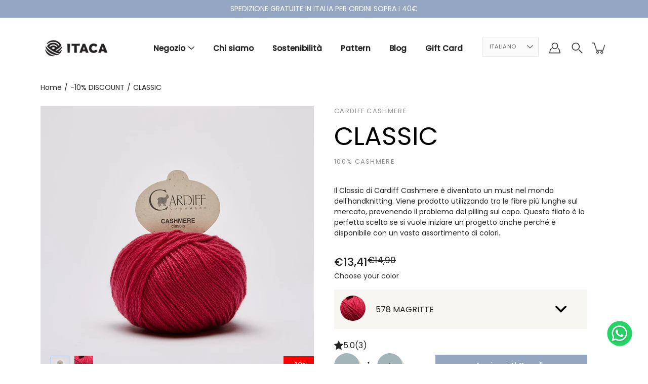

--- FILE ---
content_type: text/html; charset=utf-8
request_url: https://www.itacayarns.com/it/products/classic-578-magritte
body_size: 71002
content:
<!doctype html>
<html class="no-js no-touch" lang="it">
<head>
    <meta charset="utf-8">
  <meta http-equiv='X-UA-Compatible' content='IE=edge'>
  <meta name="viewport" content="width=device-width, height=device-height, initial-scale=1.0, minimum-scale=1.0">
  <link rel="canonical" href="https://www.itacayarns.com/it/products/classic-578-magritte">
  
  <link rel="preload" as="style" href="//www.itacayarns.com/cdn/shop/t/7/assets/theme.css?v=126362245174764543751642427059">
  <link rel="preload" as="script" href="//www.itacayarns.com/cdn/shop/t/7/assets/lazysizes.min.js?v=111431644619468174291641991391">
  <link rel="preload" as="script" href="//www.itacayarns.com/cdn/shop/t/7/assets/theme.js?v=66929672967740914851644613756">
  <link rel="preload" as="image" href="//www.itacayarns.com/cdn/shop/t/7/assets/loading.svg?v=25500050876666789991641991392">
<link rel="preconnect" href="https://cdn.shopify.com" crossorigin>
  <link rel="preconnect" href="https://fonts.shopify.com" crossorigin>
  <link rel="preconnect" href="https://monorail-edge.shopifysvc.com" crossorigin>

  <title>CLASSIC &ndash; Itaca Yarns</title><link rel="shortcut icon" href="//www.itacayarns.com/cdn/shop/files/Screenshot_2024-11-22_alle_10.53.02_32x32.png?v=1732269199" type="image/png"><meta name="description" content="Il Classic di Cardiff Cashmere è diventato un must nel mondo dell&#39;handknitting. Viene prodotto utilizzando tra le fibre più lunghe sul mercato, prevenendo il problema del pilling sul capo. Questo filato è la perfetta scelta se si vuole iniziare un progetto anche perché è disponibile con un vasto assortimento di colori."><link rel="preload" as="font" href="//www.itacayarns.com/cdn/fonts/poppins/poppins_n4.0ba78fa5af9b0e1a374041b3ceaadf0a43b41362.woff2" type="font/woff2" crossorigin><link rel="preload" as="font" href="//www.itacayarns.com/cdn/fonts/poppins/poppins_n4.0ba78fa5af9b0e1a374041b3ceaadf0a43b41362.woff2" type="font/woff2" crossorigin><!-- /snippets/social-meta-tags.liquid -->




<meta property="og:site_name" content="Itaca Yarns">
<meta property="og:url" content="https://www.itacayarns.com/it/products/classic-578-magritte">
<meta property="og:title" content="CLASSIC">
<meta property="og:type" content="product">
<meta property="og:description" content="Il Classic di Cardiff Cashmere è diventato un must nel mondo dell&#39;handknitting. Viene prodotto utilizzando tra le fibre più lunghe sul mercato, prevenendo il problema del pilling sul capo. Questo filato è la perfetta scelta se si vuole iniziare un progetto anche perché è disponibile con un vasto assortimento di colori.">

  <meta property="og:price:amount" content="13,41">
  <meta property="og:price:currency" content="EUR">

<meta property="og:image" content="http://www.itacayarns.com/cdn/shop/products/CLASSIC_578_MAGRITTE_0114_1200x1200.jpg?v=1634129860"><meta property="og:image" content="http://www.itacayarns.com/cdn/shop/products/CLASSIC_578_MAGRITTE_0117_1200x1200.jpg?v=1634129860">
<meta property="og:image:secure_url" content="https://www.itacayarns.com/cdn/shop/products/CLASSIC_578_MAGRITTE_0114_1200x1200.jpg?v=1634129860"><meta property="og:image:secure_url" content="https://www.itacayarns.com/cdn/shop/products/CLASSIC_578_MAGRITTE_0117_1200x1200.jpg?v=1634129860">


<meta name="twitter:card" content="summary_large_image">
<meta name="twitter:title" content="CLASSIC">
<meta name="twitter:description" content="Il Classic di Cardiff Cashmere è diventato un must nel mondo dell&#39;handknitting. Viene prodotto utilizzando tra le fibre più lunghe sul mercato, prevenendo il problema del pilling sul capo. Questo filato è la perfetta scelta se si vuole iniziare un progetto anche perché è disponibile con un vasto assortimento di colori.">
<style data-shopify>@font-face {
  font-family: Poppins;
  font-weight: 400;
  font-style: normal;
  font-display: swap;
  src: url("//www.itacayarns.com/cdn/fonts/poppins/poppins_n4.0ba78fa5af9b0e1a374041b3ceaadf0a43b41362.woff2") format("woff2"),
       url("//www.itacayarns.com/cdn/fonts/poppins/poppins_n4.214741a72ff2596839fc9760ee7a770386cf16ca.woff") format("woff");
}

@font-face {
  font-family: Poppins;
  font-weight: 400;
  font-style: normal;
  font-display: swap;
  src: url("//www.itacayarns.com/cdn/fonts/poppins/poppins_n4.0ba78fa5af9b0e1a374041b3ceaadf0a43b41362.woff2") format("woff2"),
       url("//www.itacayarns.com/cdn/fonts/poppins/poppins_n4.214741a72ff2596839fc9760ee7a770386cf16ca.woff") format("woff");
}



  @font-face {
  font-family: Poppins;
  font-weight: 500;
  font-style: normal;
  font-display: swap;
  src: url("//www.itacayarns.com/cdn/fonts/poppins/poppins_n5.ad5b4b72b59a00358afc706450c864c3c8323842.woff2") format("woff2"),
       url("//www.itacayarns.com/cdn/fonts/poppins/poppins_n5.33757fdf985af2d24b32fcd84c9a09224d4b2c39.woff") format("woff");
}




  @font-face {
  font-family: Poppins;
  font-weight: 500;
  font-style: normal;
  font-display: swap;
  src: url("//www.itacayarns.com/cdn/fonts/poppins/poppins_n5.ad5b4b72b59a00358afc706450c864c3c8323842.woff2") format("woff2"),
       url("//www.itacayarns.com/cdn/fonts/poppins/poppins_n5.33757fdf985af2d24b32fcd84c9a09224d4b2c39.woff") format("woff");
}



  @font-face {
  font-family: Poppins;
  font-weight: 400;
  font-style: italic;
  font-display: swap;
  src: url("//www.itacayarns.com/cdn/fonts/poppins/poppins_i4.846ad1e22474f856bd6b81ba4585a60799a9f5d2.woff2") format("woff2"),
       url("//www.itacayarns.com/cdn/fonts/poppins/poppins_i4.56b43284e8b52fc64c1fd271f289a39e8477e9ec.woff") format("woff");
}




  @font-face {
  font-family: Poppins;
  font-weight: 500;
  font-style: italic;
  font-display: swap;
  src: url("//www.itacayarns.com/cdn/fonts/poppins/poppins_i5.6acfce842c096080e34792078ef3cb7c3aad24d4.woff2") format("woff2"),
       url("//www.itacayarns.com/cdn/fonts/poppins/poppins_i5.a49113e4fe0ad7fd7716bd237f1602cbec299b3c.woff") format("woff");
}



:root {
  ---color-background: #ffffff;
  ---color-background-alpha-25: rgba(255, 255, 255, 0.25);
  ---color-background-alpha-35: rgba(255, 255, 255, 0.35);
  ---color-background-alpha-60: rgba(255, 255, 255, 0.6);
  ---color-background-overlay: rgba(255, 255, 255, 0.9);
  ---color-background-table-header: #808080;
  ---color-heading: #2e3234;
  ---color-text: #222222;
  ---color-text-alpha-5: rgba(34, 34, 34, 0.05);
  ---color-text-alpha-8: rgba(34, 34, 34, 0.08);
  ---color-text-alpha-10: rgba(34, 34, 34, 0.1);
  ---color-text-alpha-25: rgba(34, 34, 34, 0.25);
  ---color-text-alpha-30: rgba(34, 34, 34, 0.3);
  ---color-text-alpha-55: rgba(34, 34, 34, 0.55);
  ---color-text-alpha-60: rgba(34, 34, 34, 0.6);
  ---color-label: rgba(34, 34, 34, 0.8);
  ---color-input-placeholder: rgba(34, 34, 34, 0.5);
  ---color-cart-text: rgba(34, 34, 34, 0.6);
  ---color-border: #e4e4e4;
  ---color-border-alpha-8: rgba(228, 228, 228, 0.08);
  ---color-border-dark: #8b8b8b;
  ---color-error-text: #e35252;
  ---color-error-bg: rgba(227, 82, 82, 0.05);
  ---color-error-border: rgba(227, 82, 82, 0.25);
  ---color-badge-text: #fff;
  ---color-badge-bg: #2e3234;
  ---color-button-primary-bg: #95a6c2;
  ---color-button-primary-text: #fff;
  ---color-button-primary-border: #95a6c2;
  ---color-button-secondary-bg: #000000;
  ---color-button-secondary-text: #fff;
  ---color-button-secondary-border: #000000;
  ---color-button-alt-bg: transparent;
  ---color-button-alt-text: #95a6c2;
  ---color-button-alt-border: #95a6c2;
  ---color-search-overlay: rgba(51, 51, 51, 0.5);

  ---body-letter-spacing: 0px;
  ---heading-letter-spacing: 0px;

  ---body-font-family: Poppins, sans-serif;
  ---heading-font-family: Poppins, sans-serif;

  ---body-font-weight: 400;
  ---heading-font-weight: 400;

  ---body-font-style: normal;
  ---heading-font-style: normal;

  ---body-font-weight-medium: 400;
  ---body-font-weight-bold: 500;

  ---heading-font-weight-bold: 500;

  ---font-adjust-body: 1.0;
  ---font-adjust-heading: 1.0;--rating-font-size: calc(var(---font-adjust-body) * 1.1);
  --rating-letter-spacing: 0.15;

  ---image-size: cover;
  ---image-aspect-ratio: 1;
  ---image-aspect-ratio-padding: 100%;

  --icon-loading: url( "//www.itacayarns.com/cdn/shop/t/7/assets/loading.svg?v=25500050876666789991641991392" );
  --icon-zoom-in: url( "//www.itacayarns.com/cdn/shop/t/7/assets/icon-zoom-in.svg?v=66463440030260818311641991390" );
  --icon-zoom-out: url( "//www.itacayarns.com/cdn/shop/t/7/assets/icon-zoom-out.svg?v=19447117299412374421641991390" );

  --header-height: 120px;
  --header-initial-height: 120px;
  --scrollbar-width: 0px;
  --collection-featured-block-height: none;

  
  --color-placeholder-bg: #ABA9A9;
  --color-placeholder-fill: rgba(246, 247, 255, 0.3);

  --swatch-size: 22px;

  
  --overlay-color: #000;
  --overlay-opacity: 0;

  
  --gutter: 10px;
}</style><link href="//www.itacayarns.com/cdn/shop/t/7/assets/theme.css?v=126362245174764543751642427059" rel="stylesheet" type="text/css" media="all" /><link href="//www.itacayarns.com/cdn/shop/t/7/assets/ubs.css?v=146017791795791987411642759322" rel="stylesheet" type="text/css" media="all" />
<link rel="stylesheet" href="//www.itacayarns.com/cdn/shop/t/7/assets/swiper-bundle.min.css?v=35228237275981646301641991395" /><script type="text/javascript">
    if (window.MSInputMethodContext && document.documentMode) {
      var scripts = document.getElementsByTagName('script')[0];
      var polyfill = document.createElement("script");
      polyfill.defer = true;
      polyfill.src = "//www.itacayarns.com/cdn/shop/t/7/assets/ie11.js?v=144489047535103983231641991391";

      scripts.parentNode.insertBefore(polyfill, scripts);
    } else {
      document.documentElement.className = document.documentElement.className.replace('no-js', 'js');
    }

    
    

    let root = '/it';
    if (root[root.length - 1] !== '/') {
      root = `${root}/`;
    }

    window.theme = {
      info: {
        name: 'Modular'
      },
      version: '3.1.0',
      routes: {
        root_url: root,
        search_url: "\/it\/search",
        cart_url: "\/it\/cart",
        product_recommendations_url: "\/it\/recommendations\/products"
      },
      assets: {
        photoswipe: '//www.itacayarns.com/cdn/shop/t/7/assets/photoswipe.js?v=130085143056322247361641991393',
        smoothscroll: '//www.itacayarns.com/cdn/shop/t/7/assets/smoothscroll.js?v=37906625415260927261641991394',
        no_image: "//www.itacayarns.com/cdn/shopifycloud/storefront/assets/no-image-2048-a2addb12_1024x.gif",
        blank: "\/\/www.itacayarns.com\/cdn\/shop\/t\/7\/assets\/blank_1x1.gif?v=50849316544257392421641991386",
        swatches: '//www.itacayarns.com/cdn/shop/t/7/assets/swatches.json?v=153762849283573572451641991395',
        base: "//www.itacayarns.com/cdn/shop/t/7/assets/",
        image: '//www.itacayarns.com/cdn/shop/t/7/assets/image.png?v=7955',
      },
      translations: {
        add_to_cart: "Aggiungi al carrello",
        form_submit: "Aggiungi al carrello",
        form_submit_error: "Woops!",
        on_sale: "Sconto",
        pre_order: "Pre ordina",
        sold_out: "Esaurito",
        unavailable: "Non disponibile",
        from: "Da",
        no_results: "Nessun risultato trovato",
        color: ["Colore"," colore"],
      },
      icons: {
        arrow: '<svg aria-hidden="true" focusable="false" role="presentation" class="icon icon-arrow" viewBox="0 0 1024 1024"><path d="M926.553 256.428c25.96-23.409 62.316-19.611 83.605 7.033 20.439 25.582 18.251 61.132-6.623 83.562l-467.01 421.128c-22.547 20.331-56.39 19.789-78.311-1.237L19.143 345.786c-24.181-23.193-25.331-58.79-4.144-83.721 22.077-25.978 58.543-28.612 83.785-4.402l400.458 384.094 427.311-385.33z"/></svg>',
        arrowSlider: '<svg aria-hidden="true" focusable="false" role="presentation" class="icon icon-submit" viewBox="0 0 1024 1024"><path d="M1023.998 511.724v-6.44a4.818 4.818 0 00-1.605-3.215l-.005-.005c0-1.61-1.61-1.61-1.61-3.22s-1.61-1.61-1.61-3.22c-.89 0-1.61-.72-1.61-1.61L652.074 115.649c-6.058-5.789-14.286-9.354-23.346-9.354s-17.288 3.564-23.358 9.366l.013-.013c-6.101 5.61-9.909 13.631-9.909 22.541s3.81 16.931 9.888 22.52l.022.02 307.522 318.793H32.201C14.416 479.522 0 493.939 0 511.723s14.417 32.201 32.201 32.201h887.145L605.384 862.717a32.062 32.062 0 00-8.429 21.72c0 9.19 3.851 17.481 10.025 23.347l.014.013c5.61 6.101 13.631 9.909 22.541 9.909s16.931-3.81 22.52-9.888l.02-.022 363.874-370.315c0-1.61 0-1.61 1.61-3.22.89 0 1.61-.72 1.61-1.61 0-1.61 1.61-1.61 1.61-3.22h1.61v-3.22a4.81 4.81 0 001.608-3.203l.002-.017v-11.27z"/></svg>',
        arrowNavSlider: 'M0.0776563715,49.6974826 L0.0776563715,50.3266624 C0.0882978908,50.4524827 0.146435015,50.5626537 0.234305795,50.6407437 C0.234697028,50.7982538 0.39181593,50.7982538 0.39181593,50.9556075 C0.39181593,51.1129611 0.548934833,51.1127264 0.548934833,51.27008 C0.636101395,51.27008 0.706053735,51.3405018 0.706053735,51.4271989 L36.3981789,88.377449 C36.9898787,88.9427015 37.7935482,89.2908983 38.6778897,89.2908983 C39.5622313,89.2908983 40.3661354,88.9429363 40.9590089,88.3761189 C41.5534473,87.8297238 41.9253528,87.0464767 41.9253528,86.1759065 C41.9253528,85.3053363 41.5534473,84.5227934 40.9597131,83.9766331 L10.297036,52.0652206 L96.9330092,52.8421298 C98.6696895,52.8421298 100.077578,51.4342411 100.077578,49.6975608 C100.077578,47.9608805 98.6696895,46.5529919 96.9330092,46.5529919 L10.297036,46.5529919 L40.9578352,15.4206794 C41.4680804,14.8636428 41.7811445,14.1180323 41.7811445,13.299496 C41.7811445,12.4018526 41.4053267,11.5926276 40.8022812,11.0197852 C40.2533823,10.422843 39.4701352,10.0509375 38.599565,10.0509375 C37.7289948,10.0509375 36.9464519,10.422843 36.4002916,11.0165771 L36.3981007,11.018768 L0.863172638,47.1829542 C0.863172638,47.3400731 0.863172638,47.3400731 0.706053735,47.4974267 C0.618887173,47.4974267 0.548934833,47.5678485 0.548934833,47.6545456 C0.548934833,47.8116645 0.39181593,47.8116645 0.39181593,47.9690181 L0.234697028,47.9690181 L0.234697028,48.2834907 C0.146356768,48.3619719 0.0882196443,48.4723777 0.077578125,48.5964766 L0.077578125,49.6984215 L0.0776563715,49.6974826 Z',
        arrowLong: '<svg aria-hidden="true" focusable="false" role="presentation" class="icon icon-arrow-long" viewBox="0 0 1024 1024"><path d="M525.379 1020.065l114.69-110.279c7.645-7.353 7.645-18.379 0-25.732s-19.113-7.353-26.762 0l-82.194 77.195V18.379C531.113 7.35 523.468 0 512 0s-19.113 7.353-19.113 18.379v942.87l-82.194-79.033c-7.645-7.353-19.113-7.353-26.762 0-3.823 3.676-5.734 9.191-5.734 12.868s1.911 9.191 5.734 12.868l114.69 110.279c7.645 7.353 19.113 7.353 26.762 1.838z"/></svg>',
        check: '<svg aria-hidden="true" focusable="false" role="presentation" class="icon icon-check" viewBox="0 0 1317 1024"><path d="M1277.067 47.359c-42.785-42.731-112.096-42.731-154.88 0L424.495 745.781l-232.32-233.782c-43.178-40.234-110.463-39.047-152.195 2.685s-42.919 109.017-2.685 152.195L347.056 976.64c42.785 42.731 112.096 42.731 154.88 0l775.132-774.401c42.731-42.785 42.731-112.096 0-154.88z"/></svg>',
        close: '<svg aria-hidden="true" focusable="false" role="presentation" class="icon icon-close" viewBox="0 0 1024 1024"><path d="M446.174 512L13.632 79.458c-18.177-18.177-18.177-47.649 0-65.826s47.649-18.177 65.826 0L512 446.174 944.542 13.632c18.177-18.177 47.649-18.177 65.826 0s18.177 47.649 0 65.826L577.826 512l432.542 432.542c18.177 18.177 18.177 47.649 0 65.826s-47.649 18.177-65.826 0L512 577.826 79.458 1010.368c-18.177 18.177-47.649 18.177-65.826 0s-18.177-47.649 0-65.826L446.174 512z"/></svg>',
        plus: '<svg aria-hidden="true" focusable="false" role="presentation" class="icon icon-plus" viewBox="0 0 1024 1024"><path d="M465.066 465.067l.001-411.166c-.005-.407-.005-.407-.006-.805 0-29.324 23.796-53.095 53.149-53.095s53.149 23.771 53.149 53.095c-.001.365-.001.365-.004.524l-.009 411.446 398.754.001c.407-.005.407-.005.805-.006 29.324 0 53.095 23.796 53.095 53.149s-23.771 53.149-53.095 53.149c-.365-.001-.365-.001-.524-.004l-399.037-.009-.009 396.75a53.99 53.99 0 01.071 2.762c0 29.35-23.817 53.142-53.197 53.142-28.299 0-51.612-22.132-53.124-50.361l-.044-.832.583-.382-.586.017c-.02-.795-.02-.795-.024-1.59.011-1.42.011-1.42.05-1.933l.001-397.576-409.162-.009c-1.378.059-1.378.059-2.762.071-29.35 0-53.142-23.817-53.142-53.197 0-28.299 22.132-51.612 50.361-53.124l.832-.044.382.583-.017-.586c.795-.02.795-.02 1.59-.024 1.42.011 1.42.011 1.933.05l409.986.001z"/></svg>',
        minus: '<svg aria-hidden="true" focusable="false" role="presentation" class="icon icon-minus" viewBox="0 0 1024 1024"><path d="M51.573 459.468l-.017-.585c.795-.02.795-.02 1.59-.024 1.42.011 1.42.011 1.933.05l915.021.002c.407-.005.407-.005.805-.006 29.324 0 53.095 23.771 53.095 53.095s-23.771 53.095-53.095 53.095c-.365-.001-.365-.001-.524-.004l-914.477-.021c-1.378.059-1.378.059-2.762.071C23.792 565.141 0 541.348 0 511.999c0-28.271 22.132-51.558 50.361-53.069l.832-.044.382.582z"/></svg>',
      },
      settings: {
        enableAcceptTerms: false,
        enableAjaxCart: false,
        enablePaymentButton: false,
        enableVideoLooping: false,
        showQuickView: true,
        showQuantity: false,
        imageBackgroundSize: "cover",
        productBadgeStyle: "rectangle",
        searchType: "product",
        hoverImage: true,
      }
    };
    window.moneyFormat = "€{{amount_with_comma_separator}}";
    window.slate = window.slate || {};
    window.lazySizesConfig = window.lazySizesConfig || {};
    window.lazySizesConfig.preloadAfterLoad = true;
  </script>

  <!-- Theme Javascript ============================================================== -->
    
 
  <script src="https://ajax.googleapis.com/ajax/libs/jquery/3.5.1/jquery.min.js"></script>
    <script src="https://unpkg.com/swiper/swiper-bundle.min.js"></script>
  <script src="//www.itacayarns.com/cdn/shop/t/7/assets/lazysizes.min.js?v=111431644619468174291641991391" async></script>
  <script src="//www.itacayarns.com/cdn/shop/t/7/assets/vendor.js?v=176007356624558716481641991400" defer></script>
  <script src="//www.itacayarns.com/cdn/shop/t/7/assets/theme.js?v=66929672967740914851644613756" defer></script>
  <script src="//www.itacayarns.com/cdn/shop/t/7/assets/application.js?v=147463865435000118131641991428" defer></script>
<script src="//www.itacayarns.com/cdn/shop/t/7/assets/custom.js?v=150048120481269618751642513571" defer></script>
 
    <script src="//www.itacayarns.com/cdn/shop/t/7/assets/product.js?v=150567123462598301031641991394"></script>
  
<!-- Shopify app scripts =========================================================== -->
  <script>window.performance && window.performance.mark && window.performance.mark('shopify.content_for_header.start');</script><meta name="google-site-verification" content="QUSUuUDwZxaJRpYJr7-VEZ3WkudXeq83v6BbP9_eQKM">
<meta id="shopify-digital-wallet" name="shopify-digital-wallet" content="/56973590699/digital_wallets/dialog">
<meta name="shopify-checkout-api-token" content="89f577062b69c8088d6a49f51f399803">
<meta id="in-context-paypal-metadata" data-shop-id="56973590699" data-venmo-supported="false" data-environment="production" data-locale="it_IT" data-paypal-v4="true" data-currency="EUR">
<link rel="alternate" hreflang="x-default" href="https://www.itacayarns.com/products/classic-578-magritte">
<link rel="alternate" hreflang="en" href="https://www.itacayarns.com/products/classic-578-magritte">
<link rel="alternate" hreflang="it" href="https://www.itacayarns.com/it/products/classic-578-magritte">
<link rel="alternate" hreflang="en-GB" href="https://www.itacayarns.com/en-gb/products/classic-578-magritte">
<link rel="alternate" type="application/json+oembed" href="https://www.itacayarns.com/it/products/classic-578-magritte.oembed">
<script async="async" src="/checkouts/internal/preloads.js?locale=it-IT"></script>
<script id="apple-pay-shop-capabilities" type="application/json">{"shopId":56973590699,"countryCode":"IT","currencyCode":"EUR","merchantCapabilities":["supports3DS"],"merchantId":"gid:\/\/shopify\/Shop\/56973590699","merchantName":"Itaca Yarns","requiredBillingContactFields":["postalAddress","email","phone"],"requiredShippingContactFields":["postalAddress","email","phone"],"shippingType":"shipping","supportedNetworks":["visa","maestro","masterCard","amex"],"total":{"type":"pending","label":"Itaca Yarns","amount":"1.00"},"shopifyPaymentsEnabled":true,"supportsSubscriptions":true}</script>
<script id="shopify-features" type="application/json">{"accessToken":"89f577062b69c8088d6a49f51f399803","betas":["rich-media-storefront-analytics"],"domain":"www.itacayarns.com","predictiveSearch":true,"shopId":56973590699,"locale":"it"}</script>
<script>var Shopify = Shopify || {};
Shopify.shop = "itaca-yarns.myshopify.com";
Shopify.locale = "it";
Shopify.currency = {"active":"EUR","rate":"1.0"};
Shopify.country = "IT";
Shopify.theme = {"name":"Itaca 2.0 - UBS V0.2","id":130188050650,"schema_name":"Modular","schema_version":"3.1.0","theme_store_id":849,"role":"main"};
Shopify.theme.handle = "null";
Shopify.theme.style = {"id":null,"handle":null};
Shopify.cdnHost = "www.itacayarns.com/cdn";
Shopify.routes = Shopify.routes || {};
Shopify.routes.root = "/it/";</script>
<script type="module">!function(o){(o.Shopify=o.Shopify||{}).modules=!0}(window);</script>
<script>!function(o){function n(){var o=[];function n(){o.push(Array.prototype.slice.apply(arguments))}return n.q=o,n}var t=o.Shopify=o.Shopify||{};t.loadFeatures=n(),t.autoloadFeatures=n()}(window);</script>
<script id="shop-js-analytics" type="application/json">{"pageType":"product"}</script>
<script defer="defer" async type="module" src="//www.itacayarns.com/cdn/shopifycloud/shop-js/modules/v2/client.init-shop-cart-sync_x8TrURgt.it.esm.js"></script>
<script defer="defer" async type="module" src="//www.itacayarns.com/cdn/shopifycloud/shop-js/modules/v2/chunk.common_BMf091Dh.esm.js"></script>
<script defer="defer" async type="module" src="//www.itacayarns.com/cdn/shopifycloud/shop-js/modules/v2/chunk.modal_Ccb5hpjc.esm.js"></script>
<script type="module">
  await import("//www.itacayarns.com/cdn/shopifycloud/shop-js/modules/v2/client.init-shop-cart-sync_x8TrURgt.it.esm.js");
await import("//www.itacayarns.com/cdn/shopifycloud/shop-js/modules/v2/chunk.common_BMf091Dh.esm.js");
await import("//www.itacayarns.com/cdn/shopifycloud/shop-js/modules/v2/chunk.modal_Ccb5hpjc.esm.js");

  window.Shopify.SignInWithShop?.initShopCartSync?.({"fedCMEnabled":true,"windoidEnabled":true});

</script>
<script>(function() {
  var isLoaded = false;
  function asyncLoad() {
    if (isLoaded) return;
    isLoaded = true;
    var urls = ["https:\/\/cloudsearch-1f874.kxcdn.com\/shopify.js?srp=\/a\/search\u0026shop=itaca-yarns.myshopify.com","\/\/d1liekpayvooaz.cloudfront.net\/apps\/customizery\/customizery.js?shop=itaca-yarns.myshopify.com","https:\/\/static.klaviyo.com\/onsite\/js\/klaviyo.js?company_id=WGfdGq\u0026shop=itaca-yarns.myshopify.com","https:\/\/static.klaviyo.com\/onsite\/js\/klaviyo.js?company_id=WGfdGq\u0026shop=itaca-yarns.myshopify.com","https:\/\/loox.io\/widget\/NkllvIQW7j\/loox.1632122687287.js?shop=itaca-yarns.myshopify.com","https:\/\/static.klaviyo.com\/onsite\/js\/klaviyo.js?company_id=WGfdGq\u0026shop=itaca-yarns.myshopify.com","https:\/\/packlink-spf-pro.appspot.com\/platform\/PRO\/checkout\/thankYouScript?v=7\u0026shop=itaca-yarns.myshopify.com","https:\/\/cdn.shopify.com\/s\/files\/1\/0569\/7359\/0699\/t\/7\/assets\/booster_eu_cookie_56973590699.js?v=1698657459\u0026shop=itaca-yarns.myshopify.com","https:\/\/s3.eu-west-1.amazonaws.com\/production-klarna-il-shopify-osm\/a6c5e37d3b587ca7438f15aa90b429b47085a035\/itaca-yarns.myshopify.com-1708622566876.js?shop=itaca-yarns.myshopify.com"];
    for (var i = 0; i < urls.length; i++) {
      var s = document.createElement('script');
      s.type = 'text/javascript';
      s.async = true;
      s.src = urls[i];
      var x = document.getElementsByTagName('script')[0];
      x.parentNode.insertBefore(s, x);
    }
  };
  if(window.attachEvent) {
    window.attachEvent('onload', asyncLoad);
  } else {
    window.addEventListener('load', asyncLoad, false);
  }
})();</script>
<script id="__st">var __st={"a":56973590699,"offset":3600,"reqid":"368f52b6-ec39-4ab2-bbd3-a1ccf6cc127d-1769899249","pageurl":"www.itacayarns.com\/it\/products\/classic-578-magritte","u":"244c50106795","p":"product","rtyp":"product","rid":7065082134699};</script>
<script>window.ShopifyPaypalV4VisibilityTracking = true;</script>
<script id="captcha-bootstrap">!function(){'use strict';const t='contact',e='account',n='new_comment',o=[[t,t],['blogs',n],['comments',n],[t,'customer']],c=[[e,'customer_login'],[e,'guest_login'],[e,'recover_customer_password'],[e,'create_customer']],r=t=>t.map((([t,e])=>`form[action*='/${t}']:not([data-nocaptcha='true']) input[name='form_type'][value='${e}']`)).join(','),a=t=>()=>t?[...document.querySelectorAll(t)].map((t=>t.form)):[];function s(){const t=[...o],e=r(t);return a(e)}const i='password',u='form_key',d=['recaptcha-v3-token','g-recaptcha-response','h-captcha-response',i],f=()=>{try{return window.sessionStorage}catch{return}},m='__shopify_v',_=t=>t.elements[u];function p(t,e,n=!1){try{const o=window.sessionStorage,c=JSON.parse(o.getItem(e)),{data:r}=function(t){const{data:e,action:n}=t;return t[m]||n?{data:e,action:n}:{data:t,action:n}}(c);for(const[e,n]of Object.entries(r))t.elements[e]&&(t.elements[e].value=n);n&&o.removeItem(e)}catch(o){console.error('form repopulation failed',{error:o})}}const l='form_type',E='cptcha';function T(t){t.dataset[E]=!0}const w=window,h=w.document,L='Shopify',v='ce_forms',y='captcha';let A=!1;((t,e)=>{const n=(g='f06e6c50-85a8-45c8-87d0-21a2b65856fe',I='https://cdn.shopify.com/shopifycloud/storefront-forms-hcaptcha/ce_storefront_forms_captcha_hcaptcha.v1.5.2.iife.js',D={infoText:'Protetto da hCaptcha',privacyText:'Privacy',termsText:'Termini'},(t,e,n)=>{const o=w[L][v],c=o.bindForm;if(c)return c(t,g,e,D).then(n);var r;o.q.push([[t,g,e,D],n]),r=I,A||(h.body.append(Object.assign(h.createElement('script'),{id:'captcha-provider',async:!0,src:r})),A=!0)});var g,I,D;w[L]=w[L]||{},w[L][v]=w[L][v]||{},w[L][v].q=[],w[L][y]=w[L][y]||{},w[L][y].protect=function(t,e){n(t,void 0,e),T(t)},Object.freeze(w[L][y]),function(t,e,n,w,h,L){const[v,y,A,g]=function(t,e,n){const i=e?o:[],u=t?c:[],d=[...i,...u],f=r(d),m=r(i),_=r(d.filter((([t,e])=>n.includes(e))));return[a(f),a(m),a(_),s()]}(w,h,L),I=t=>{const e=t.target;return e instanceof HTMLFormElement?e:e&&e.form},D=t=>v().includes(t);t.addEventListener('submit',(t=>{const e=I(t);if(!e)return;const n=D(e)&&!e.dataset.hcaptchaBound&&!e.dataset.recaptchaBound,o=_(e),c=g().includes(e)&&(!o||!o.value);(n||c)&&t.preventDefault(),c&&!n&&(function(t){try{if(!f())return;!function(t){const e=f();if(!e)return;const n=_(t);if(!n)return;const o=n.value;o&&e.removeItem(o)}(t);const e=Array.from(Array(32),(()=>Math.random().toString(36)[2])).join('');!function(t,e){_(t)||t.append(Object.assign(document.createElement('input'),{type:'hidden',name:u})),t.elements[u].value=e}(t,e),function(t,e){const n=f();if(!n)return;const o=[...t.querySelectorAll(`input[type='${i}']`)].map((({name:t})=>t)),c=[...d,...o],r={};for(const[a,s]of new FormData(t).entries())c.includes(a)||(r[a]=s);n.setItem(e,JSON.stringify({[m]:1,action:t.action,data:r}))}(t,e)}catch(e){console.error('failed to persist form',e)}}(e),e.submit())}));const S=(t,e)=>{t&&!t.dataset[E]&&(n(t,e.some((e=>e===t))),T(t))};for(const o of['focusin','change'])t.addEventListener(o,(t=>{const e=I(t);D(e)&&S(e,y())}));const B=e.get('form_key'),M=e.get(l),P=B&&M;t.addEventListener('DOMContentLoaded',(()=>{const t=y();if(P)for(const e of t)e.elements[l].value===M&&p(e,B);[...new Set([...A(),...v().filter((t=>'true'===t.dataset.shopifyCaptcha))])].forEach((e=>S(e,t)))}))}(h,new URLSearchParams(w.location.search),n,t,e,['guest_login'])})(!0,!0)}();</script>
<script integrity="sha256-4kQ18oKyAcykRKYeNunJcIwy7WH5gtpwJnB7kiuLZ1E=" data-source-attribution="shopify.loadfeatures" defer="defer" src="//www.itacayarns.com/cdn/shopifycloud/storefront/assets/storefront/load_feature-a0a9edcb.js" crossorigin="anonymous"></script>
<script data-source-attribution="shopify.dynamic_checkout.dynamic.init">var Shopify=Shopify||{};Shopify.PaymentButton=Shopify.PaymentButton||{isStorefrontPortableWallets:!0,init:function(){window.Shopify.PaymentButton.init=function(){};var t=document.createElement("script");t.src="https://www.itacayarns.com/cdn/shopifycloud/portable-wallets/latest/portable-wallets.it.js",t.type="module",document.head.appendChild(t)}};
</script>
<script data-source-attribution="shopify.dynamic_checkout.buyer_consent">
  function portableWalletsHideBuyerConsent(e){var t=document.getElementById("shopify-buyer-consent"),n=document.getElementById("shopify-subscription-policy-button");t&&n&&(t.classList.add("hidden"),t.setAttribute("aria-hidden","true"),n.removeEventListener("click",e))}function portableWalletsShowBuyerConsent(e){var t=document.getElementById("shopify-buyer-consent"),n=document.getElementById("shopify-subscription-policy-button");t&&n&&(t.classList.remove("hidden"),t.removeAttribute("aria-hidden"),n.addEventListener("click",e))}window.Shopify?.PaymentButton&&(window.Shopify.PaymentButton.hideBuyerConsent=portableWalletsHideBuyerConsent,window.Shopify.PaymentButton.showBuyerConsent=portableWalletsShowBuyerConsent);
</script>
<script data-source-attribution="shopify.dynamic_checkout.cart.bootstrap">document.addEventListener("DOMContentLoaded",(function(){function t(){return document.querySelector("shopify-accelerated-checkout-cart, shopify-accelerated-checkout")}if(t())Shopify.PaymentButton.init();else{new MutationObserver((function(e,n){t()&&(Shopify.PaymentButton.init(),n.disconnect())})).observe(document.body,{childList:!0,subtree:!0})}}));
</script>
<link id="shopify-accelerated-checkout-styles" rel="stylesheet" media="screen" href="https://www.itacayarns.com/cdn/shopifycloud/portable-wallets/latest/accelerated-checkout-backwards-compat.css" crossorigin="anonymous">
<style id="shopify-accelerated-checkout-cart">
        #shopify-buyer-consent {
  margin-top: 1em;
  display: inline-block;
  width: 100%;
}

#shopify-buyer-consent.hidden {
  display: none;
}

#shopify-subscription-policy-button {
  background: none;
  border: none;
  padding: 0;
  text-decoration: underline;
  font-size: inherit;
  cursor: pointer;
}

#shopify-subscription-policy-button::before {
  box-shadow: none;
}

      </style>

<script>window.performance && window.performance.mark && window.performance.mark('shopify.content_for_header.end');</script>

	<script>var loox_global_hash = '1635257011212';</script><style>.loox-reviews-default { max-width: 1200px; margin: 0 auto; }.loox-rating .loox-icon { color:#000000; }</style>
<!-- BEGIN app block: shopify://apps/t-lab-ai-language-translate/blocks/custom_translations/b5b83690-efd4-434d-8c6a-a5cef4019faf --><!-- BEGIN app snippet: custom_translation_scripts --><script>
(()=>{var o=/\([0-9]+?\)$/,M=/\r?\n|\r|\t|\xa0|\u200B|\u200E|&nbsp;| /g,v=/<\/?[a-z][\s\S]*>/i,t=/^(https?:\/\/|\/\/)[^\s/$.?#].[^\s]*$/i,k=/\{\{\s*([a-zA-Z_]\w*)\s*\}\}/g,p=/\{\{\s*([a-zA-Z_]\w*)\s*\}\}/,r=/^(https:)?\/\/cdn\.shopify\.com\/(.+)\.(png|jpe?g|gif|webp|svgz?|bmp|tiff?|ico|avif)/i,e=/^(https:)?\/\/cdn\.shopify\.com/i,a=/\b(?:https?|ftp)?:?\/\/?[^\s\/]+\/[^\s]+\.(?:png|jpe?g|gif|webp|svgz?|bmp|tiff?|ico|avif)\b/i,I=/url\(['"]?(.*?)['"]?\)/,m="__label:",i=document.createElement("textarea"),u={t:["src","data-src","data-source","data-href","data-zoom","data-master","data-bg","base-src"],i:["srcset","data-srcset"],o:["href","data-href"],u:["href","data-href","data-src","data-zoom"]},g=new Set(["img","picture","button","p","a","input"]),h=16.67,s=function(n){return n.nodeType===Node.ELEMENT_NODE},c=function(n){return n.nodeType===Node.TEXT_NODE};function w(n){return r.test(n.trim())||a.test(n.trim())}function b(n){return(n=>(n=n.trim(),t.test(n)))(n)||e.test(n.trim())}var l=function(n){return!n||0===n.trim().length};function j(n){return i.innerHTML=n,i.value}function T(n){return A(j(n))}function A(n){return n.trim().replace(o,"").replace(M,"").trim()}var _=1e3;function D(n){n=n.trim().replace(M,"").replace(/&amp;/g,"&").replace(/&gt;/g,">").replace(/&lt;/g,"<").trim();return n.length>_?N(n):n}function E(n){return n.trim().toLowerCase().replace(/^https:/i,"")}function N(n){for(var t=5381,r=0;r<n.length;r++)t=(t<<5)+t^n.charCodeAt(r);return(t>>>0).toString(36)}function f(n){for(var t=document.createElement("template"),r=(t.innerHTML=n,["SCRIPT","IFRAME","OBJECT","EMBED","LINK","META"]),e=/^(on\w+|srcdoc|style)$/i,a=document.createTreeWalker(t.content,NodeFilter.SHOW_ELEMENT),i=a.nextNode();i;i=a.nextNode()){var o=i;if(r.includes(o.nodeName))o.remove();else for(var u=o.attributes.length-1;0<=u;--u)e.test(o.attributes[u].name)&&o.removeAttribute(o.attributes[u].name)}return t.innerHTML}function d(n,t,r){void 0===r&&(r=20);for(var e=n,a=0;e&&e.parentElement&&a<r;){for(var i=e.parentElement,o=0,u=t;o<u.length;o++)for(var s=u[o],c=0,l=s.l;c<l.length;c++){var f=l[c];switch(f.type){case"class":for(var d=0,v=i.classList;d<v.length;d++){var p=v[d];if(f.value.test(p))return s.label}break;case"id":if(i.id&&f.value.test(i.id))return s.label;break;case"attribute":if(i.hasAttribute(f.name)){if(!f.value)return s.label;var m=i.getAttribute(f.name);if(m&&f.value.test(m))return s.label}}}e=i,a++}return"unknown"}function y(n,t){var r,e,a;"function"==typeof window.fetch&&"AbortController"in window?(r=new AbortController,e=setTimeout(function(){return r.abort()},3e3),fetch(n,{credentials:"same-origin",signal:r.signal}).then(function(n){return clearTimeout(e),n.ok?n.json():Promise.reject(n)}).then(t).catch(console.error)):((a=new XMLHttpRequest).onreadystatechange=function(){4===a.readyState&&200===a.status&&t(JSON.parse(a.responseText))},a.open("GET",n,!0),a.timeout=3e3,a.send())}function O(){var l=/([^\s]+)\.(png|jpe?g|gif|webp|svgz?|bmp|tiff?|ico|avif)$/i,f=/_(\{width\}x*|\{width\}x\{height\}|\d{3,4}x\d{3,4}|\d{3,4}x|x\d{3,4}|pinco|icon|thumb|small|compact|medium|large|grande|original|master)(_crop_\w+)*(@[2-3]x)*(.progressive)*$/i,d=/^(https?|ftp|file):\/\//i;function r(n){var t,r="".concat(n.path).concat(n.v).concat(null!=(r=n.size)?r:"",".").concat(n.p);return n.m&&(r="".concat(n.path).concat(n.m,"/").concat(n.v).concat(null!=(t=n.size)?t:"",".").concat(n.p)),n.host&&(r="".concat(null!=(t=n.protocol)?t:"","//").concat(n.host).concat(r)),n.g&&(r+=n.g),r}return{h:function(n){var t=!0,r=(d.test(n)||n.startsWith("//")||(t=!1,n="https://example.com"+n),t);n.startsWith("//")&&(r=!1,n="https:"+n);try{new URL(n)}catch(n){return null}var e,a,i,o,u,s,n=new URL(n),c=n.pathname.split("/").filter(function(n){return n});return c.length<1||(a=c.pop(),e=null!=(e=c.pop())?e:null,null===(a=a.match(l)))?null:(s=a[1],a=a[2],i=s.match(f),o=s,(u=null)!==i&&(o=s.substring(0,i.index),u=i[0]),s=0<c.length?"/"+c.join("/")+"/":"/",{protocol:r?n.protocol:null,host:t?n.host:null,path:s,g:n.search,m:e,v:o,size:u,p:a,version:n.searchParams.get("v"),width:n.searchParams.get("width")})},T:r,S:function(n){return(n.m?"/".concat(n.m,"/"):"/").concat(n.v,".").concat(n.p)},M:function(n){return(n.m?"/".concat(n.m,"/"):"/").concat(n.v,".").concat(n.p,"?v=").concat(n.version||"0")},k:function(n,t){return r({protocol:t.protocol,host:t.host,path:t.path,g:t.g,m:t.m,v:t.v,size:n.size,p:t.p,version:t.version,width:t.width})}}}var x,S,C={},H={};function q(p,n){var m=new Map,g=new Map,i=new Map,r=new Map,e=new Map,a=new Map,o=new Map,u=function(n){return n.toLowerCase().replace(/[\s\W_]+/g,"")},s=new Set(n.A.map(u)),c=0,l=!1,f=!1,d=O();function v(n,t,r){s.has(u(n))||n&&t&&(r.set(n,t),l=!0)}function t(n,t){if(n&&n.trim()&&0!==m.size){var r=A(n),e=H[r];if(e&&(p.log("dictionary",'Overlapping text: "'.concat(n,'" related to html: "').concat(e,'"')),t)&&(n=>{if(n)for(var t=h(n.outerHTML),r=t._,e=(t.I||(r=0),n.parentElement),a=0;e&&a<5;){var i=h(e.outerHTML),o=i.I,i=i._;if(o){if(p.log("dictionary","Ancestor depth ".concat(a,": overlap score=").concat(i.toFixed(3),", base=").concat(r.toFixed(3))),r<i)return 1;if(i<r&&0<r)return}e=e.parentElement,a++}})(t))p.log("dictionary",'Skipping text translation for "'.concat(n,'" because an ancestor HTML translation exists'));else{e=m.get(r);if(e)return e;var a=n;if(a&&a.trim()&&0!==g.size){for(var i,o,u,s=g.entries(),c=s.next();!c.done;){var l=c.value[0],f=c.value[1],d=a.trim().match(l);if(d&&1<d.length){i=l,o=f,u=d;break}c=s.next()}if(i&&o&&u){var v=u.slice(1),t=o.match(k);if(t&&t.length===v.length)return t.reduce(function(n,t,r){return n.replace(t,v[r])},o)}}}}return null}function h(n){var r,e,a;return!n||!n.trim()||0===i.size?{I:null,_:0}:(r=D(n),a=0,(e=null)!=(n=i.get(r))?{I:n,_:1}:(i.forEach(function(n,t){-1!==t.indexOf(r)&&(t=r.length/t.length,a<t)&&(a=t,e=n)}),{I:e,_:a}))}function w(n){return n&&n.trim()&&0!==i.size&&(n=D(n),null!=(n=i.get(n)))?n:null}function b(n){if(n&&n.trim()&&0!==r.size){var t=E(n),t=r.get(t);if(t)return t;t=d.h(n);if(t){n=d.M(t).toLowerCase(),n=r.get(n);if(n)return n;n=d.S(t).toLowerCase(),t=r.get(n);if(t)return t}}return null}function T(n){return!n||!n.trim()||0===e.size||void 0===(n=e.get(A(n)))?null:n}function y(n){return!n||!n.trim()||0===a.size||void 0===(n=a.get(E(n)))?null:n}function x(n){var t;return!n||!n.trim()||0===o.size?null:null!=(t=o.get(A(n)))?t:(t=D(n),void 0!==(n=o.get(t))?n:null)}function S(){var n={j:m,D:g,N:i,O:r,C:e,H:a,q:o,L:l,R:c,F:C};return JSON.stringify(n,function(n,t){return t instanceof Map?Object.fromEntries(t.entries()):t})}return{J:function(n,t){v(n,t,m)},U:function(n,t){n&&t&&(n=new RegExp("^".concat(n,"$"),"s"),g.set(n,t),l=!0)},$:function(n,t){var r;n!==t&&(v((r=j(r=n).trim().replace(M,"").trim()).length>_?N(r):r,t,i),c=Math.max(c,n.length))},P:function(n,t){v(n,t,r),(n=d.h(n))&&(v(d.M(n).toLowerCase(),t,r),v(d.S(n).toLowerCase(),t,r))},G:function(n,t){v(n.replace("[img-alt]","").replace(M,"").trim(),t,e)},B:function(n,t){v(n,t,a)},W:function(n,t){f=!0,v(n,t,o)},V:function(){return p.log("dictionary","Translation dictionaries: ",S),i.forEach(function(n,r){m.forEach(function(n,t){r!==t&&-1!==r.indexOf(t)&&(C[t]=A(n),H[t]=r)})}),p.log("dictionary","appliedTextTranslations: ",JSON.stringify(C)),p.log("dictionary","overlappingTexts: ",JSON.stringify(H)),{L:l,Z:f,K:t,X:w,Y:b,nn:T,tn:y,rn:x}}}}function z(n,t,r){function f(n,t){t=n.split(t);return 2===t.length?t[1].trim()?t:[t[0]]:[n]}var d=q(r,t);return n.forEach(function(n){if(n){var c,l=n.name,n=n.value;if(l&&n){if("string"==typeof n)try{c=JSON.parse(n)}catch(n){return void r.log("dictionary","Invalid metafield JSON for "+l,function(){return String(n)})}else c=n;c&&Object.keys(c).forEach(function(e){if(e){var n,t,r,a=c[e];if(a)if(e!==a)if(l.includes("judge"))r=T(e),d.W(r,a);else if(e.startsWith("[img-alt]"))d.G(e,a);else if(e.startsWith("[img-src]"))n=E(e.replace("[img-src]","")),d.P(n,a);else if(v.test(e))d.$(e,a);else if(w(e))n=E(e),d.P(n,a);else if(b(e))r=E(e),d.B(r,a);else if("/"===(n=(n=e).trim())[0]&&"/"!==n[1]&&(r=E(e),d.B(r,a),r=T(e),d.J(r,a)),p.test(e))(s=(r=e).match(k))&&0<s.length&&(t=r.replace(/[-\/\\^$*+?.()|[\]]/g,"\\$&"),s.forEach(function(n){t=t.replace(n,"(.*)")}),d.U(t,a));else if(e.startsWith(m))r=a.replace(m,""),s=e.replace(m,""),d.J(T(s),r);else{if("product_tags"===l)for(var i=0,o=["_",":"];i<o.length;i++){var u=(n=>{if(e.includes(n)){var t=f(e,n),r=f(a,n);if(t.length===r.length)return t.forEach(function(n,t){n!==r[t]&&(d.J(T(n),r[t]),d.J(T("".concat(n,":")),"".concat(r[t],":")))}),{value:void 0}}})(o[i]);if("object"==typeof u)return u.value}var s=T(e);s!==a&&d.J(s,a)}}})}}}),d.V()}function L(y,x){var e=[{label:"judge-me",l:[{type:"class",value:/jdgm/i},{type:"id",value:/judge-me/i},{type:"attribute",name:"data-widget-name",value:/review_widget/i}]}],a=O();function S(r,n,e){n.forEach(function(n){var t=r.getAttribute(n);t&&(t=n.includes("href")?e.tn(t):e.K(t))&&r.setAttribute(n,t)})}function M(n,t,r){var e,a=n.getAttribute(t);a&&((e=i(a=E(a.split("&")[0]),r))?n.setAttribute(t,e):(e=r.tn(a))&&n.setAttribute(t,e))}function k(n,t,r){var e=n.getAttribute(t);e&&(e=((n,t)=>{var r=(n=n.split(",").filter(function(n){return null!=n&&""!==n.trim()}).map(function(n){var n=n.trim().split(/\s+/),t=n[0].split("?"),r=t[0],t=t[1],t=t?t.split("&"):[],e=((n,t)=>{for(var r=0;r<n.length;r++)if(t(n[r]))return n[r];return null})(t,function(n){return n.startsWith("v=")}),t=t.filter(function(n){return!n.startsWith("v=")}),n=n[1];return{url:r,version:e,en:t.join("&"),size:n}}))[0].url;if(r=i(r=n[0].version?"".concat(r,"?").concat(n[0].version):r,t)){var e=a.h(r);if(e)return n.map(function(n){var t=n.url,r=a.h(t);return r&&(t=a.k(r,e)),n.en&&(r=t.includes("?")?"&":"?",t="".concat(t).concat(r).concat(n.en)),t=n.size?"".concat(t," ").concat(n.size):t}).join(",")}})(e,r))&&n.setAttribute(t,e)}function i(n,t){var r=a.h(n);return null===r?null:(n=t.Y(n))?null===(n=a.h(n))?null:a.k(r,n):(n=a.S(r),null===(t=t.Y(n))||null===(n=a.h(t))?null:a.k(r,n))}function A(n,t,r){var e,a,i,o;r.an&&(e=n,a=r.on,u.o.forEach(function(n){var t=e.getAttribute(n);if(!t)return!1;!t.startsWith("/")||t.startsWith("//")||t.startsWith(a)||(t="".concat(a).concat(t),e.setAttribute(n,t))})),i=n,r=u.u.slice(),o=t,r.forEach(function(n){var t,r=i.getAttribute(n);r&&(w(r)?(t=o.Y(r))&&i.setAttribute(n,t):(t=o.tn(r))&&i.setAttribute(n,t))})}function _(t,r){var n,e,a,i,o;u.t.forEach(function(n){return M(t,n,r)}),u.i.forEach(function(n){return k(t,n,r)}),e="alt",a=r,(o=(n=t).getAttribute(e))&&((i=a.nn(o))?n.setAttribute(e,i):(i=a.K(o))&&n.setAttribute(e,i))}return{un:function(n){return!(!n||!s(n)||x.sn.includes((n=n).tagName.toLowerCase())||n.classList.contains("tl-switcher-container")||(n=n.parentNode)&&["SCRIPT","STYLE"].includes(n.nodeName.toUpperCase()))},cn:function(n){if(c(n)&&null!=(t=n.textContent)&&t.trim()){if(y.Z)if("judge-me"===d(n,e,5)){var t=y.rn(n.textContent);if(t)return void(n.textContent=j(t))}var r,t=y.K(n.textContent,n.parentElement||void 0);t&&(r=n.textContent.trim().replace(o,"").trim(),n.textContent=j(n.textContent.replace(r,t)))}},ln:function(n){if(!!l(n.textContent)||!n.innerHTML)return!1;if(y.Z&&"judge-me"===d(n,e,5)){var t=y.rn(n.innerHTML);if(t)return n.innerHTML=f(t),!0}t=y.X(n.innerHTML);return!!t&&(n.innerHTML=f(t),!0)},fn:function(n){var t,r,e,a,i,o,u,s,c,l;switch(S(n,["data-label","title"],y),n.tagName.toLowerCase()){case"span":S(n,["data-tooltip"],y);break;case"a":A(n,y,x);break;case"input":c=u=y,(l=(s=o=n).getAttribute("type"))&&("submit"===l||"button"===l)&&(l=s.getAttribute("value"),c=c.K(l))&&s.setAttribute("value",c),S(o,["placeholder"],u);break;case"textarea":S(n,["placeholder"],y);break;case"img":_(n,y);break;case"picture":for(var f=y,d=n.childNodes,v=0;v<d.length;v++){var p=d[v];if(p.tagName)switch(p.tagName.toLowerCase()){case"source":k(p,"data-srcset",f),k(p,"srcset",f);break;case"img":_(p,f)}}break;case"div":s=l=y,(u=o=c=n)&&(o=o.style.backgroundImage||o.getAttribute("data-bg")||"")&&"none"!==o&&(o=o.match(I))&&o[1]&&(o=o[1],s=s.Y(o))&&(u.style.backgroundImage='url("'.concat(s,'")')),a=c,i=l,["src","data-src","data-bg"].forEach(function(n){return M(a,n,i)}),["data-bgset"].forEach(function(n){return k(a,n,i)}),["data-href"].forEach(function(n){return S(a,[n],i)});break;case"button":r=y,(e=(t=n).getAttribute("value"))&&(r=r.K(e))&&t.setAttribute("value",r);break;case"iframe":e=y,(r=(t=n).getAttribute("src"))&&(e=e.tn(r))&&t.setAttribute("src",e);break;case"video":for(var m=n,g=y,h=["src"],w=0;w<h.length;w++){var b=h[w],T=m.getAttribute(b);T&&(T=g.tn(T))&&m.setAttribute(b,T)}}},getImageTranslation:function(n){return i(n,y)}}}function R(s,c,l){r=c.dn,e=new WeakMap;var r,e,a={add:function(n){var t=Date.now()+r;e.set(n,t)},has:function(n){var t=null!=(t=e.get(n))?t:0;return!(Date.now()>=t&&(e.delete(n),1))}},i=[],o=[],f=[],d=[],u=2*h,v=3*h;function p(n){var t,r,e;n&&(n.nodeType===Node.TEXT_NODE&&s.un(n.parentElement)?s.cn(n):s.un(n)&&(n=n,s.fn(n),t=g.has(n.tagName.toLowerCase())||(t=(t=n).getBoundingClientRect(),r=window.innerHeight||document.documentElement.clientHeight,e=window.innerWidth||document.documentElement.clientWidth,r=t.top<=r&&0<=t.top+t.height,e=t.left<=e&&0<=t.left+t.width,r&&e),a.has(n)||(t?i:o).push(n)))}function m(n){if(l.log("messageHandler","Processing element:",n),s.un(n)){var t=s.ln(n);if(a.add(n),!t){var r=n.childNodes;l.log("messageHandler","Child nodes:",r);for(var e=0;e<r.length;e++)p(r[e])}}}requestAnimationFrame(function n(){for(var t=performance.now();0<i.length;){var r=i.shift();if(r&&!a.has(r)&&m(r),performance.now()-t>=v)break}requestAnimationFrame(n)}),requestAnimationFrame(function n(){for(var t=performance.now();0<o.length;){var r=o.shift();if(r&&!a.has(r)&&m(r),performance.now()-t>=u)break}requestAnimationFrame(n)}),c.vn&&requestAnimationFrame(function n(){for(var t=performance.now();0<f.length;){var r=f.shift();if(r&&s.fn(r),performance.now()-t>=u)break}requestAnimationFrame(n)}),c.pn&&requestAnimationFrame(function n(){for(var t=performance.now();0<d.length;){var r=d.shift();if(r&&s.cn(r),performance.now()-t>=u)break}requestAnimationFrame(n)});var n={subtree:!0,childList:!0,attributes:c.vn,characterData:c.pn};new MutationObserver(function(n){l.log("observer","Observer:",n);for(var t=0;t<n.length;t++){var r=n[t];switch(r.type){case"childList":for(var e=r.addedNodes,a=0;a<e.length;a++)p(e[a]);var i=r.target.childNodes;if(i.length<=10)for(var o=0;o<i.length;o++)p(i[o]);break;case"attributes":var u=r.target;s.un(u)&&u&&f.push(u);break;case"characterData":c.pn&&(u=r.target)&&u.nodeType===Node.TEXT_NODE&&d.push(u)}}}).observe(document.documentElement,n)}void 0===window.TranslationLab&&(window.TranslationLab={}),window.TranslationLab.CustomTranslations=(x=(()=>{var a;try{a=window.localStorage.getItem("tlab_debug_mode")||null}catch(n){a=null}return{log:function(n,t){for(var r=[],e=2;e<arguments.length;e++)r[e-2]=arguments[e];!a||"observer"===n&&"all"===a||("all"===a||a===n||"custom"===n&&"custom"===a)&&(n=r.map(function(n){if("function"==typeof n)try{return n()}catch(n){return"Error generating parameter: ".concat(n.message)}return n}),console.log.apply(console,[t].concat(n)))}}})(),S=null,{init:function(n,t){n&&!n.isPrimaryLocale&&n.translationsMetadata&&n.translationsMetadata.length&&(0<(t=((n,t,r,e)=>{function a(n,t){for(var r=[],e=2;e<arguments.length;e++)r[e-2]=arguments[e];for(var a=0,i=r;a<i.length;a++){var o=i[a];if(o&&void 0!==o[n])return o[n]}return t}var i=window.localStorage.getItem("tlab_feature_options"),o=null;if(i)try{o=JSON.parse(i)}catch(n){e.log("dictionary","Invalid tlab_feature_options JSON",String(n))}var r=a("useMessageHandler",!0,o,i=r),u=a("messageHandlerCooldown",2e3,o,i),s=a("localizeUrls",!1,o,i),c=a("processShadowRoot",!1,o,i),l=a("attributesMutations",!1,o,i),f=a("processCharacterData",!1,o,i),d=a("excludedTemplates",[],o,i),o=a("phraseIgnoreList",[],o,i);return e.log("dictionary","useMessageHandler:",r),e.log("dictionary","messageHandlerCooldown:",u),e.log("dictionary","localizeUrls:",s),e.log("dictionary","processShadowRoot:",c),e.log("dictionary","attributesMutations:",l),e.log("dictionary","processCharacterData:",f),e.log("dictionary","excludedTemplates:",d),e.log("dictionary","phraseIgnoreList:",o),{sn:["html","head","meta","script","noscript","style","link","canvas","svg","g","path","ellipse","br","hr"],locale:n,on:t,gn:r,dn:u,an:s,hn:c,vn:l,pn:f,mn:d,A:o}})(n.locale,n.on,t,x)).mn.length&&t.mn.includes(n.template)||(n=z(n.translationsMetadata,t,x),S=L(n,t),n.L&&(t.gn&&R(S,t,x),window.addEventListener("DOMContentLoaded",function(){function e(n){n=/\/products\/(.+?)(\?.+)?$/.exec(n);return n?n[1]:null}var n,t,r,a;(a=document.querySelector(".cbb-frequently-bought-selector-label-name"))&&"true"!==a.getAttribute("translated")&&(n=e(window.location.pathname))&&(t="https://".concat(window.location.host,"/products/").concat(n,".json"),r="https://".concat(window.location.host).concat(window.Shopify.routes.root,"products/").concat(n,".json"),y(t,function(n){a.childNodes.forEach(function(t){t.textContent===n.product.title&&y(r,function(n){t.textContent!==n.product.title&&(t.textContent=n.product.title,a.setAttribute("translated","true"))})})}),document.querySelectorAll('[class*="cbb-frequently-bought-selector-link"]').forEach(function(t){var n,r;"true"!==t.getAttribute("translated")&&(n=t.getAttribute("href"))&&(r=e(n))&&y("https://".concat(window.location.host).concat(window.Shopify.routes.root,"products/").concat(r,".json"),function(n){t.textContent!==n.product.title&&(t.textContent=n.product.title,t.setAttribute("translated","true"))})}))}))))},getImageTranslation:function(n){return x.log("dictionary","translationManager: ",S),S?S.getImageTranslation(n):null}})})();
</script><!-- END app snippet -->

<script>
  (function() {
    var ctx = {
      locale: 'it',
      isPrimaryLocale: false,
      rootUrl: '/it',
      translationsMetadata: [{},{"name":"judge-me-product-review","value":null}],
      template: "product",
    };
    var settings = null;
    TranslationLab.CustomTranslations.init(ctx, settings);
  })()
</script>


<!-- END app block --><script src="https://cdn.shopify.com/extensions/8d2c31d3-a828-4daf-820f-80b7f8e01c39/nova-eu-cookie-bar-gdpr-4/assets/nova-cookie-app-embed.js" type="text/javascript" defer="defer"></script>
<link href="https://cdn.shopify.com/extensions/8d2c31d3-a828-4daf-820f-80b7f8e01c39/nova-eu-cookie-bar-gdpr-4/assets/nova-cookie.css" rel="stylesheet" type="text/css" media="all">
<link href="https://monorail-edge.shopifysvc.com" rel="dns-prefetch">
<script>(function(){if ("sendBeacon" in navigator && "performance" in window) {try {var session_token_from_headers = performance.getEntriesByType('navigation')[0].serverTiming.find(x => x.name == '_s').description;} catch {var session_token_from_headers = undefined;}var session_cookie_matches = document.cookie.match(/_shopify_s=([^;]*)/);var session_token_from_cookie = session_cookie_matches && session_cookie_matches.length === 2 ? session_cookie_matches[1] : "";var session_token = session_token_from_headers || session_token_from_cookie || "";function handle_abandonment_event(e) {var entries = performance.getEntries().filter(function(entry) {return /monorail-edge.shopifysvc.com/.test(entry.name);});if (!window.abandonment_tracked && entries.length === 0) {window.abandonment_tracked = true;var currentMs = Date.now();var navigation_start = performance.timing.navigationStart;var payload = {shop_id: 56973590699,url: window.location.href,navigation_start,duration: currentMs - navigation_start,session_token,page_type: "product"};window.navigator.sendBeacon("https://monorail-edge.shopifysvc.com/v1/produce", JSON.stringify({schema_id: "online_store_buyer_site_abandonment/1.1",payload: payload,metadata: {event_created_at_ms: currentMs,event_sent_at_ms: currentMs}}));}}window.addEventListener('pagehide', handle_abandonment_event);}}());</script>
<script id="web-pixels-manager-setup">(function e(e,d,r,n,o){if(void 0===o&&(o={}),!Boolean(null===(a=null===(i=window.Shopify)||void 0===i?void 0:i.analytics)||void 0===a?void 0:a.replayQueue)){var i,a;window.Shopify=window.Shopify||{};var t=window.Shopify;t.analytics=t.analytics||{};var s=t.analytics;s.replayQueue=[],s.publish=function(e,d,r){return s.replayQueue.push([e,d,r]),!0};try{self.performance.mark("wpm:start")}catch(e){}var l=function(){var e={modern:/Edge?\/(1{2}[4-9]|1[2-9]\d|[2-9]\d{2}|\d{4,})\.\d+(\.\d+|)|Firefox\/(1{2}[4-9]|1[2-9]\d|[2-9]\d{2}|\d{4,})\.\d+(\.\d+|)|Chrom(ium|e)\/(9{2}|\d{3,})\.\d+(\.\d+|)|(Maci|X1{2}).+ Version\/(15\.\d+|(1[6-9]|[2-9]\d|\d{3,})\.\d+)([,.]\d+|)( \(\w+\)|)( Mobile\/\w+|) Safari\/|Chrome.+OPR\/(9{2}|\d{3,})\.\d+\.\d+|(CPU[ +]OS|iPhone[ +]OS|CPU[ +]iPhone|CPU IPhone OS|CPU iPad OS)[ +]+(15[._]\d+|(1[6-9]|[2-9]\d|\d{3,})[._]\d+)([._]\d+|)|Android:?[ /-](13[3-9]|1[4-9]\d|[2-9]\d{2}|\d{4,})(\.\d+|)(\.\d+|)|Android.+Firefox\/(13[5-9]|1[4-9]\d|[2-9]\d{2}|\d{4,})\.\d+(\.\d+|)|Android.+Chrom(ium|e)\/(13[3-9]|1[4-9]\d|[2-9]\d{2}|\d{4,})\.\d+(\.\d+|)|SamsungBrowser\/([2-9]\d|\d{3,})\.\d+/,legacy:/Edge?\/(1[6-9]|[2-9]\d|\d{3,})\.\d+(\.\d+|)|Firefox\/(5[4-9]|[6-9]\d|\d{3,})\.\d+(\.\d+|)|Chrom(ium|e)\/(5[1-9]|[6-9]\d|\d{3,})\.\d+(\.\d+|)([\d.]+$|.*Safari\/(?![\d.]+ Edge\/[\d.]+$))|(Maci|X1{2}).+ Version\/(10\.\d+|(1[1-9]|[2-9]\d|\d{3,})\.\d+)([,.]\d+|)( \(\w+\)|)( Mobile\/\w+|) Safari\/|Chrome.+OPR\/(3[89]|[4-9]\d|\d{3,})\.\d+\.\d+|(CPU[ +]OS|iPhone[ +]OS|CPU[ +]iPhone|CPU IPhone OS|CPU iPad OS)[ +]+(10[._]\d+|(1[1-9]|[2-9]\d|\d{3,})[._]\d+)([._]\d+|)|Android:?[ /-](13[3-9]|1[4-9]\d|[2-9]\d{2}|\d{4,})(\.\d+|)(\.\d+|)|Mobile Safari.+OPR\/([89]\d|\d{3,})\.\d+\.\d+|Android.+Firefox\/(13[5-9]|1[4-9]\d|[2-9]\d{2}|\d{4,})\.\d+(\.\d+|)|Android.+Chrom(ium|e)\/(13[3-9]|1[4-9]\d|[2-9]\d{2}|\d{4,})\.\d+(\.\d+|)|Android.+(UC? ?Browser|UCWEB|U3)[ /]?(15\.([5-9]|\d{2,})|(1[6-9]|[2-9]\d|\d{3,})\.\d+)\.\d+|SamsungBrowser\/(5\.\d+|([6-9]|\d{2,})\.\d+)|Android.+MQ{2}Browser\/(14(\.(9|\d{2,})|)|(1[5-9]|[2-9]\d|\d{3,})(\.\d+|))(\.\d+|)|K[Aa][Ii]OS\/(3\.\d+|([4-9]|\d{2,})\.\d+)(\.\d+|)/},d=e.modern,r=e.legacy,n=navigator.userAgent;return n.match(d)?"modern":n.match(r)?"legacy":"unknown"}(),u="modern"===l?"modern":"legacy",c=(null!=n?n:{modern:"",legacy:""})[u],f=function(e){return[e.baseUrl,"/wpm","/b",e.hashVersion,"modern"===e.buildTarget?"m":"l",".js"].join("")}({baseUrl:d,hashVersion:r,buildTarget:u}),m=function(e){var d=e.version,r=e.bundleTarget,n=e.surface,o=e.pageUrl,i=e.monorailEndpoint;return{emit:function(e){var a=e.status,t=e.errorMsg,s=(new Date).getTime(),l=JSON.stringify({metadata:{event_sent_at_ms:s},events:[{schema_id:"web_pixels_manager_load/3.1",payload:{version:d,bundle_target:r,page_url:o,status:a,surface:n,error_msg:t},metadata:{event_created_at_ms:s}}]});if(!i)return console&&console.warn&&console.warn("[Web Pixels Manager] No Monorail endpoint provided, skipping logging."),!1;try{return self.navigator.sendBeacon.bind(self.navigator)(i,l)}catch(e){}var u=new XMLHttpRequest;try{return u.open("POST",i,!0),u.setRequestHeader("Content-Type","text/plain"),u.send(l),!0}catch(e){return console&&console.warn&&console.warn("[Web Pixels Manager] Got an unhandled error while logging to Monorail."),!1}}}}({version:r,bundleTarget:l,surface:e.surface,pageUrl:self.location.href,monorailEndpoint:e.monorailEndpoint});try{o.browserTarget=l,function(e){var d=e.src,r=e.async,n=void 0===r||r,o=e.onload,i=e.onerror,a=e.sri,t=e.scriptDataAttributes,s=void 0===t?{}:t,l=document.createElement("script"),u=document.querySelector("head"),c=document.querySelector("body");if(l.async=n,l.src=d,a&&(l.integrity=a,l.crossOrigin="anonymous"),s)for(var f in s)if(Object.prototype.hasOwnProperty.call(s,f))try{l.dataset[f]=s[f]}catch(e){}if(o&&l.addEventListener("load",o),i&&l.addEventListener("error",i),u)u.appendChild(l);else{if(!c)throw new Error("Did not find a head or body element to append the script");c.appendChild(l)}}({src:f,async:!0,onload:function(){if(!function(){var e,d;return Boolean(null===(d=null===(e=window.Shopify)||void 0===e?void 0:e.analytics)||void 0===d?void 0:d.initialized)}()){var d=window.webPixelsManager.init(e)||void 0;if(d){var r=window.Shopify.analytics;r.replayQueue.forEach((function(e){var r=e[0],n=e[1],o=e[2];d.publishCustomEvent(r,n,o)})),r.replayQueue=[],r.publish=d.publishCustomEvent,r.visitor=d.visitor,r.initialized=!0}}},onerror:function(){return m.emit({status:"failed",errorMsg:"".concat(f," has failed to load")})},sri:function(e){var d=/^sha384-[A-Za-z0-9+/=]+$/;return"string"==typeof e&&d.test(e)}(c)?c:"",scriptDataAttributes:o}),m.emit({status:"loading"})}catch(e){m.emit({status:"failed",errorMsg:(null==e?void 0:e.message)||"Unknown error"})}}})({shopId: 56973590699,storefrontBaseUrl: "https://www.itacayarns.com",extensionsBaseUrl: "https://extensions.shopifycdn.com/cdn/shopifycloud/web-pixels-manager",monorailEndpoint: "https://monorail-edge.shopifysvc.com/unstable/produce_batch",surface: "storefront-renderer",enabledBetaFlags: ["2dca8a86"],webPixelsConfigList: [{"id":"3540418901","configuration":"{\"accountID\":\"WGfdGq\",\"webPixelConfig\":\"eyJlbmFibGVBZGRlZFRvQ2FydEV2ZW50cyI6IHRydWV9\"}","eventPayloadVersion":"v1","runtimeContext":"STRICT","scriptVersion":"524f6c1ee37bacdca7657a665bdca589","type":"APP","apiClientId":123074,"privacyPurposes":["ANALYTICS","MARKETING"],"dataSharingAdjustments":{"protectedCustomerApprovalScopes":["read_customer_address","read_customer_email","read_customer_name","read_customer_personal_data","read_customer_phone"]}},{"id":"2055012693","configuration":"{\"merchantId\":\"67af2962000091e8d51e8ea2\"}","eventPayloadVersion":"v1","runtimeContext":"STRICT","scriptVersion":"fe133f4ecab88529c1ec7fb99380070c","type":"APP","apiClientId":57040535553,"privacyPurposes":["ANALYTICS","MARKETING"],"dataSharingAdjustments":{"protectedCustomerApprovalScopes":["read_customer_address","read_customer_email","read_customer_name","read_customer_personal_data","read_customer_phone"]}},{"id":"1066205525","configuration":"{\"config\":\"{\\\"pixel_id\\\":\\\"AW-386449247\\\",\\\"target_country\\\":\\\"IT\\\",\\\"gtag_events\\\":[{\\\"type\\\":\\\"search\\\",\\\"action_label\\\":\\\"AW-386449247\\\/p2yKCKutwIoDEN_-orgB\\\"},{\\\"type\\\":\\\"begin_checkout\\\",\\\"action_label\\\":\\\"AW-386449247\\\/fm0hCKitwIoDEN_-orgB\\\"},{\\\"type\\\":\\\"view_item\\\",\\\"action_label\\\":[\\\"AW-386449247\\\/ni01CKKtwIoDEN_-orgB\\\",\\\"MC-4MMPKMBQM4\\\"]},{\\\"type\\\":\\\"purchase\\\",\\\"action_label\\\":[\\\"AW-386449247\\\/HhTnCJ-twIoDEN_-orgB\\\",\\\"MC-4MMPKMBQM4\\\"]},{\\\"type\\\":\\\"page_view\\\",\\\"action_label\\\":[\\\"AW-386449247\\\/GdRGCJytwIoDEN_-orgB\\\",\\\"MC-4MMPKMBQM4\\\"]},{\\\"type\\\":\\\"add_payment_info\\\",\\\"action_label\\\":\\\"AW-386449247\\\/M_yvCK6twIoDEN_-orgB\\\"},{\\\"type\\\":\\\"add_to_cart\\\",\\\"action_label\\\":\\\"AW-386449247\\\/bqOWCKWtwIoDEN_-orgB\\\"}],\\\"enable_monitoring_mode\\\":false}\"}","eventPayloadVersion":"v1","runtimeContext":"OPEN","scriptVersion":"b2a88bafab3e21179ed38636efcd8a93","type":"APP","apiClientId":1780363,"privacyPurposes":[],"dataSharingAdjustments":{"protectedCustomerApprovalScopes":["read_customer_address","read_customer_email","read_customer_name","read_customer_personal_data","read_customer_phone"]}},{"id":"473694549","configuration":"{\"pixel_id\":\"523880585418525\",\"pixel_type\":\"facebook_pixel\",\"metaapp_system_user_token\":\"-\"}","eventPayloadVersion":"v1","runtimeContext":"OPEN","scriptVersion":"ca16bc87fe92b6042fbaa3acc2fbdaa6","type":"APP","apiClientId":2329312,"privacyPurposes":["ANALYTICS","MARKETING","SALE_OF_DATA"],"dataSharingAdjustments":{"protectedCustomerApprovalScopes":["read_customer_address","read_customer_email","read_customer_name","read_customer_personal_data","read_customer_phone"]}},{"id":"shopify-app-pixel","configuration":"{}","eventPayloadVersion":"v1","runtimeContext":"STRICT","scriptVersion":"0450","apiClientId":"shopify-pixel","type":"APP","privacyPurposes":["ANALYTICS","MARKETING"]},{"id":"shopify-custom-pixel","eventPayloadVersion":"v1","runtimeContext":"LAX","scriptVersion":"0450","apiClientId":"shopify-pixel","type":"CUSTOM","privacyPurposes":["ANALYTICS","MARKETING"]}],isMerchantRequest: false,initData: {"shop":{"name":"Itaca Yarns","paymentSettings":{"currencyCode":"EUR"},"myshopifyDomain":"itaca-yarns.myshopify.com","countryCode":"IT","storefrontUrl":"https:\/\/www.itacayarns.com\/it"},"customer":null,"cart":null,"checkout":null,"productVariants":[{"price":{"amount":13.41,"currencyCode":"EUR"},"product":{"title":"CLASSIC","vendor":"CARDIFF CASHMERE","id":"7065082134699","untranslatedTitle":"CLASSIC","url":"\/it\/products\/classic-578-magritte","type":"CASHMERE"},"id":"41053876748459","image":{"src":"\/\/www.itacayarns.com\/cdn\/shop\/products\/CLASSIC_578_MAGRITTE_0114.jpg?v=1634129860"},"sku":"CLA578","title":"578 MAGRITTE","untranslatedTitle":"578 MAGRITTE"}],"purchasingCompany":null},},"https://www.itacayarns.com/cdn","1d2a099fw23dfb22ep557258f5m7a2edbae",{"modern":"","legacy":""},{"shopId":"56973590699","storefrontBaseUrl":"https:\/\/www.itacayarns.com","extensionBaseUrl":"https:\/\/extensions.shopifycdn.com\/cdn\/shopifycloud\/web-pixels-manager","surface":"storefront-renderer","enabledBetaFlags":"[\"2dca8a86\"]","isMerchantRequest":"false","hashVersion":"1d2a099fw23dfb22ep557258f5m7a2edbae","publish":"custom","events":"[[\"page_viewed\",{}],[\"product_viewed\",{\"productVariant\":{\"price\":{\"amount\":13.41,\"currencyCode\":\"EUR\"},\"product\":{\"title\":\"CLASSIC\",\"vendor\":\"CARDIFF CASHMERE\",\"id\":\"7065082134699\",\"untranslatedTitle\":\"CLASSIC\",\"url\":\"\/it\/products\/classic-578-magritte\",\"type\":\"CASHMERE\"},\"id\":\"41053876748459\",\"image\":{\"src\":\"\/\/www.itacayarns.com\/cdn\/shop\/products\/CLASSIC_578_MAGRITTE_0114.jpg?v=1634129860\"},\"sku\":\"CLA578\",\"title\":\"578 MAGRITTE\",\"untranslatedTitle\":\"578 MAGRITTE\"}}]]"});</script><script>
  window.ShopifyAnalytics = window.ShopifyAnalytics || {};
  window.ShopifyAnalytics.meta = window.ShopifyAnalytics.meta || {};
  window.ShopifyAnalytics.meta.currency = 'EUR';
  var meta = {"product":{"id":7065082134699,"gid":"gid:\/\/shopify\/Product\/7065082134699","vendor":"CARDIFF CASHMERE","type":"CASHMERE","handle":"classic-578-magritte","variants":[{"id":41053876748459,"price":1341,"name":"CLASSIC - 578 MAGRITTE","public_title":"578 MAGRITTE","sku":"CLA578"}],"remote":false},"page":{"pageType":"product","resourceType":"product","resourceId":7065082134699,"requestId":"368f52b6-ec39-4ab2-bbd3-a1ccf6cc127d-1769899249"}};
  for (var attr in meta) {
    window.ShopifyAnalytics.meta[attr] = meta[attr];
  }
</script>
<script class="analytics">
  (function () {
    var customDocumentWrite = function(content) {
      var jquery = null;

      if (window.jQuery) {
        jquery = window.jQuery;
      } else if (window.Checkout && window.Checkout.$) {
        jquery = window.Checkout.$;
      }

      if (jquery) {
        jquery('body').append(content);
      }
    };

    var hasLoggedConversion = function(token) {
      if (token) {
        return document.cookie.indexOf('loggedConversion=' + token) !== -1;
      }
      return false;
    }

    var setCookieIfConversion = function(token) {
      if (token) {
        var twoMonthsFromNow = new Date(Date.now());
        twoMonthsFromNow.setMonth(twoMonthsFromNow.getMonth() + 2);

        document.cookie = 'loggedConversion=' + token + '; expires=' + twoMonthsFromNow;
      }
    }

    var trekkie = window.ShopifyAnalytics.lib = window.trekkie = window.trekkie || [];
    if (trekkie.integrations) {
      return;
    }
    trekkie.methods = [
      'identify',
      'page',
      'ready',
      'track',
      'trackForm',
      'trackLink'
    ];
    trekkie.factory = function(method) {
      return function() {
        var args = Array.prototype.slice.call(arguments);
        args.unshift(method);
        trekkie.push(args);
        return trekkie;
      };
    };
    for (var i = 0; i < trekkie.methods.length; i++) {
      var key = trekkie.methods[i];
      trekkie[key] = trekkie.factory(key);
    }
    trekkie.load = function(config) {
      trekkie.config = config || {};
      trekkie.config.initialDocumentCookie = document.cookie;
      var first = document.getElementsByTagName('script')[0];
      var script = document.createElement('script');
      script.type = 'text/javascript';
      script.onerror = function(e) {
        var scriptFallback = document.createElement('script');
        scriptFallback.type = 'text/javascript';
        scriptFallback.onerror = function(error) {
                var Monorail = {
      produce: function produce(monorailDomain, schemaId, payload) {
        var currentMs = new Date().getTime();
        var event = {
          schema_id: schemaId,
          payload: payload,
          metadata: {
            event_created_at_ms: currentMs,
            event_sent_at_ms: currentMs
          }
        };
        return Monorail.sendRequest("https://" + monorailDomain + "/v1/produce", JSON.stringify(event));
      },
      sendRequest: function sendRequest(endpointUrl, payload) {
        // Try the sendBeacon API
        if (window && window.navigator && typeof window.navigator.sendBeacon === 'function' && typeof window.Blob === 'function' && !Monorail.isIos12()) {
          var blobData = new window.Blob([payload], {
            type: 'text/plain'
          });

          if (window.navigator.sendBeacon(endpointUrl, blobData)) {
            return true;
          } // sendBeacon was not successful

        } // XHR beacon

        var xhr = new XMLHttpRequest();

        try {
          xhr.open('POST', endpointUrl);
          xhr.setRequestHeader('Content-Type', 'text/plain');
          xhr.send(payload);
        } catch (e) {
          console.log(e);
        }

        return false;
      },
      isIos12: function isIos12() {
        return window.navigator.userAgent.lastIndexOf('iPhone; CPU iPhone OS 12_') !== -1 || window.navigator.userAgent.lastIndexOf('iPad; CPU OS 12_') !== -1;
      }
    };
    Monorail.produce('monorail-edge.shopifysvc.com',
      'trekkie_storefront_load_errors/1.1',
      {shop_id: 56973590699,
      theme_id: 130188050650,
      app_name: "storefront",
      context_url: window.location.href,
      source_url: "//www.itacayarns.com/cdn/s/trekkie.storefront.c59ea00e0474b293ae6629561379568a2d7c4bba.min.js"});

        };
        scriptFallback.async = true;
        scriptFallback.src = '//www.itacayarns.com/cdn/s/trekkie.storefront.c59ea00e0474b293ae6629561379568a2d7c4bba.min.js';
        first.parentNode.insertBefore(scriptFallback, first);
      };
      script.async = true;
      script.src = '//www.itacayarns.com/cdn/s/trekkie.storefront.c59ea00e0474b293ae6629561379568a2d7c4bba.min.js';
      first.parentNode.insertBefore(script, first);
    };
    trekkie.load(
      {"Trekkie":{"appName":"storefront","development":false,"defaultAttributes":{"shopId":56973590699,"isMerchantRequest":null,"themeId":130188050650,"themeCityHash":"7551228102594454233","contentLanguage":"it","currency":"EUR","eventMetadataId":"4b717e40-50db-435f-81b0-4c9d0086a817"},"isServerSideCookieWritingEnabled":true,"monorailRegion":"shop_domain","enabledBetaFlags":["65f19447","b5387b81"]},"Session Attribution":{},"S2S":{"facebookCapiEnabled":true,"source":"trekkie-storefront-renderer","apiClientId":580111}}
    );

    var loaded = false;
    trekkie.ready(function() {
      if (loaded) return;
      loaded = true;

      window.ShopifyAnalytics.lib = window.trekkie;

      var originalDocumentWrite = document.write;
      document.write = customDocumentWrite;
      try { window.ShopifyAnalytics.merchantGoogleAnalytics.call(this); } catch(error) {};
      document.write = originalDocumentWrite;

      window.ShopifyAnalytics.lib.page(null,{"pageType":"product","resourceType":"product","resourceId":7065082134699,"requestId":"368f52b6-ec39-4ab2-bbd3-a1ccf6cc127d-1769899249","shopifyEmitted":true});

      var match = window.location.pathname.match(/checkouts\/(.+)\/(thank_you|post_purchase)/)
      var token = match? match[1]: undefined;
      if (!hasLoggedConversion(token)) {
        setCookieIfConversion(token);
        window.ShopifyAnalytics.lib.track("Viewed Product",{"currency":"EUR","variantId":41053876748459,"productId":7065082134699,"productGid":"gid:\/\/shopify\/Product\/7065082134699","name":"CLASSIC - 578 MAGRITTE","price":"13.41","sku":"CLA578","brand":"CARDIFF CASHMERE","variant":"578 MAGRITTE","category":"CASHMERE","nonInteraction":true,"remote":false},undefined,undefined,{"shopifyEmitted":true});
      window.ShopifyAnalytics.lib.track("monorail:\/\/trekkie_storefront_viewed_product\/1.1",{"currency":"EUR","variantId":41053876748459,"productId":7065082134699,"productGid":"gid:\/\/shopify\/Product\/7065082134699","name":"CLASSIC - 578 MAGRITTE","price":"13.41","sku":"CLA578","brand":"CARDIFF CASHMERE","variant":"578 MAGRITTE","category":"CASHMERE","nonInteraction":true,"remote":false,"referer":"https:\/\/www.itacayarns.com\/it\/products\/classic-578-magritte"});
      }
    });


        var eventsListenerScript = document.createElement('script');
        eventsListenerScript.async = true;
        eventsListenerScript.src = "//www.itacayarns.com/cdn/shopifycloud/storefront/assets/shop_events_listener-3da45d37.js";
        document.getElementsByTagName('head')[0].appendChild(eventsListenerScript);

})();</script>
  <script>
  if (!window.ga || (window.ga && typeof window.ga !== 'function')) {
    window.ga = function ga() {
      (window.ga.q = window.ga.q || []).push(arguments);
      if (window.Shopify && window.Shopify.analytics && typeof window.Shopify.analytics.publish === 'function') {
        window.Shopify.analytics.publish("ga_stub_called", {}, {sendTo: "google_osp_migration"});
      }
      console.error("Shopify's Google Analytics stub called with:", Array.from(arguments), "\nSee https://help.shopify.com/manual/promoting-marketing/pixels/pixel-migration#google for more information.");
    };
    if (window.Shopify && window.Shopify.analytics && typeof window.Shopify.analytics.publish === 'function') {
      window.Shopify.analytics.publish("ga_stub_initialized", {}, {sendTo: "google_osp_migration"});
    }
  }
</script>
<script
  defer
  src="https://www.itacayarns.com/cdn/shopifycloud/perf-kit/shopify-perf-kit-3.1.0.min.js"
  data-application="storefront-renderer"
  data-shop-id="56973590699"
  data-render-region="gcp-us-east1"
  data-page-type="product"
  data-theme-instance-id="130188050650"
  data-theme-name="Modular"
  data-theme-version="3.1.0"
  data-monorail-region="shop_domain"
  data-resource-timing-sampling-rate="10"
  data-shs="true"
  data-shs-beacon="true"
  data-shs-export-with-fetch="true"
  data-shs-logs-sample-rate="1"
  data-shs-beacon-endpoint="https://www.itacayarns.com/api/collect"
></script>
</head><body id="classic" class="is-page-loading template-product allow-text-animations allow-grid-animations allow-image-animations" data-animations="true">
<script>window.KlarnaThemeGlobals={}; window.KlarnaThemeGlobals.data_purchase_amount = 1341;window.KlarnaThemeGlobals.productVariants=[{"id":41053876748459,"title":"578 MAGRITTE","option1":"578 MAGRITTE","option2":null,"option3":null,"sku":"CLA578","requires_shipping":true,"taxable":true,"featured_image":null,"available":true,"name":"CLASSIC - 578 MAGRITTE","public_title":"578 MAGRITTE","options":["578 MAGRITTE"],"price":1341,"weight":25,"compare_at_price":1490,"inventory_management":"shopify","barcode":"","requires_selling_plan":false,"selling_plan_allocations":[]}];window.KlarnaThemeGlobals.documentCopy=document.cloneNode(true);</script>



  <a class="in-page-link skip-link" href="#MainContent" data-skip-content>Salta al contenuto</a>

  <div class="page-wrap"><div id="shopify-section-announcement" class="shopify-section"><style data-shopify>.site-alert { color: #ffffff; background-color: #95a6c2; }</style><div data-section-type="announcement" data-section-id="announcement"><div class="site-alert container-wrap u-center" data-status="true" data-status-mobile="true" data-scroll-lock-fill-gap data-site-alert>
			<div class="container">
				<div class="site-alert__text site-alert__text--error">
					<p>Questo sito ha un supporto limitato per il tuo browser. Ti consigliamo di passare a Edge, Chrome, Safari o Firefox.</p>
				</div>
				<div class="site-alert__text"><p>SPEDIZIONE GRATUITE IN ITALIA PER ORDINI SOPRA I 40€</p></div>
			</div>
		</div></div>

</div><div id="shopify-section-header" class="shopify-section shopify-section-header"><style>

.languages {
    display: none;
    position: absolute;
    margin: 0;
  color: rgb(34 34 34 / 70%);
    background-color: #fafafa;
    border-color: rgb(34 34 34 / 10%);
    margin-bottom: 0;
}
  .languages_mb{
  display: none;
    position: absolute;
    margin: 0;
  color: rgb(34 34 34 / 70%);
    background-color: #fafafa;
    border-color: rgb(34 34 34 / 10%);
    margin-bottom: 0;
  }


</style>


<header
  class="site-header header--is-standard header--logo_center_links_right header--transparent"
  data-section-id="header"
  data-section-type="header"
  data-transparent="true"
  data-text-color="white"
        data-section-type="footer"  data-footer
        
  data-header
  data-header-height
  data-scroll-lock-fill-gap>
  <div class="container">
    <div class="row"><h1 class="nav-item logo"><a href="/it" class="logo__image-link visible-nav-link" data-width="140" aria-label="Itaca Yarns" data-logo-image><style data-shopify>.logo__image--transparent { width: 140px; height: 47.04px; }
			.header--has-scrolled .logo__image--transparent { width: 119.04761904761905px; height: 40px; }</style><img
			class="logo__image logo__image--transparent lazyload"
			src="//www.itacayarns.com/cdn/shop/t/7/assets/blank_1x1.gif?v=50849316544257392421641991386"
			data-src="//www.itacayarns.com/cdn/shop/files/Itaca_Logo_bianco1_{width}x.png?v=1636128357"
			data-widths= "[100, 140, 180, 220, 280, 360, 400, 440, 560, 720, 800]"
			data-aspectratio="2.9761904761904763"
			data-sizes="auto"
			loading="lazy"
			width="140px"
			height="47.04px"
			alt="Itaca Yarns">
		<noscript>
			<img src="//www.itacayarns.com/cdn/shop/files/Itaca_Logo_bianco1_500x.png?v=1636128357"
				class="logo__image"
				width="140px"
				height="47.04px"
				alt="Itaca Yarns">
		</noscript><style data-shopify>.logo__image--default { width: 140px; height: 47.04px; }
			.header--has-scrolled .logo__image--default { width: 119.04761904761905px; height: 40px; }</style><img
			class="logo__image logo__image--default lazyload"
			src="//www.itacayarns.com/cdn/shop/t/7/assets/blank_1x1.gif?v=50849316544257392421641991386"
			data-src="//www.itacayarns.com/cdn/shop/files/Itaca_Logo_nero1_{width}x.png?v=1636128504"
			data-widths= "[180, 360, 540, 720, 900, 1080, 1296, 1512, 1728, 2048, 2450, 2700, 3000, 3350, 3750, 4100]"
			data-aspectratio="2.9761904761904763"
			data-sizes="auto"
			loading="lazy"
			width="140px"
			height="47.04px"
			alt="Itaca Yarns">
		<noscript>
			<img src="//www.itacayarns.com/cdn/shop/files/Itaca_Logo_nero1_500x.png?v=1636128504"
				class="logo__image"
				width="140px"
				height="47.04px"
				alt="Itaca Yarns">
		</noscript></a></h1><div class="header-fix-cont">
        <div class="header-fix-cont-inner">
          <nav class="nav-standard nav-main" data-nav-main>
<ul class="menu menu--has-meganav">
	
<li class="menu-item has-submenu menu-item--meganav" data-dropdown-parent>
				<!-- LINKS -->
				<a href="/it#" class="menu-item__link" data-menu-item-link>Negozio</a><button class="toggle-submenu" aria-haspopup="true" aria-expanded="false" aria-label="Negozio" aria-controls="NavDropdown--shop-yarns-0" data-collapsible-trigger><svg aria-hidden="true" focusable="false" role="presentation" class="icon icon-arrow" viewBox="0 0 1024 1024"><path d="M926.553 256.428c25.96-23.409 62.316-19.611 83.605 7.033 20.439 25.582 18.251 61.132-6.623 83.562l-467.01 421.128c-22.547 20.331-56.39 19.789-78.311-1.237L19.143 345.786c-24.181-23.193-25.331-58.79-4.144-83.721 22.077-25.978 58.543-28.612 83.785-4.402l400.458 384.094 427.311-385.33z"/></svg></button><div class="megamenu-wrapper" id="NavDropdown--shop-yarns-0">
							<div class="megamenu-inner" data-collapsible-content>
								<div class="container"><div class="submenu submenu--items-5
">
						<ul data-collapsible-content><li data-levels = "1" class="submenu-item has-submenu"><a class="submenu-item__link visible-nav-link submenu-item__title" href="/it#" data-visible-link aria-expanded="false" aria-haspopup="true">Fibre</a><div class="submenu">
										<ul data-collapsible-content><li class="submenu-item">
													<a href="/it/collections/merino" class="submenu-item__link visible-nav-link" data-visible-link>Lana Merino</a>
												</li><li class="submenu-item">
													<a href="/it/collections/cashmere" class="submenu-item__link visible-nav-link" data-visible-link>Cashmere</a>
												</li><li class="submenu-item">
													<a href="/it/collections/silk" class="submenu-item__link visible-nav-link" data-visible-link>Seta</a>
												</li><li class="submenu-item">
													<a href="/it/collections/mohair" class="submenu-item__link visible-nav-link" data-visible-link>Mohair</a>
												</li><li class="submenu-item">
													<a href="/it/collections/camel" class="submenu-item__link visible-nav-link" data-visible-link>Cammello</a>
												</li><li class="submenu-item">
													<a href="/it/collections/alpaca" class="submenu-item__link visible-nav-link" data-visible-link>Alpaca</a>
												</li></ul>
									</div></li><li data-levels = "1" class="submenu-item has-submenu"><a class="submenu-item__link visible-nav-link submenu-item__title" href="/it#" data-visible-link aria-expanded="false" aria-haspopup="true">Finezze Filato</a><div class="submenu">
										<ul data-collapsible-content><li class="submenu-item">
													<a href="/it/collections/lace-fingering" class="submenu-item__link visible-nav-link" data-visible-link>Fine</a>
												</li><li class="submenu-item">
													<a href="/it/collections/dk" class="submenu-item__link visible-nav-link" data-visible-link>Medio</a>
												</li><li class="submenu-item">
													<a href="/it/collections/worsted-aran" class="submenu-item__link visible-nav-link" data-visible-link>Grosso</a>
												</li><li class="submenu-item">
													<a href="/it/collections/bulky-chuncky" class="submenu-item__link visible-nav-link" data-visible-link>Garzato/Bouclé</a>
												</li></ul>
									</div></li><li data-levels = "1" class="submenu-item has-submenu"><a class="submenu-item__link visible-nav-link submenu-item__title" href="https://www.itacayarns.com/collections/cardiff-cashmere" data-visible-link aria-expanded="false" aria-haspopup="true">Cardiff Cashmere</a><div class="submenu">
										<ul data-collapsible-content><li class="submenu-item">
													<a href="/it/collections/classic" class="submenu-item__link visible-nav-link" data-visible-link>Classic</a>
												</li><li class="submenu-item">
													<a href="/it/collections/colors-2" class="submenu-item__link visible-nav-link" data-visible-link>New Classic Colors</a>
												</li><li class="submenu-item">
													<a href="/it/collections/small" class="submenu-item__link visible-nav-link" data-visible-link>Small</a>
												</li><li class="submenu-item">
													<a href="/it/collections/large" class="submenu-item__link visible-nav-link" data-visible-link>Large</a>
												</li><li class="submenu-item">
													<a href="/it/collections/brushlight" class="submenu-item__link visible-nav-link" data-visible-link>Brushlight</a>
												</li><li class="submenu-item">
													<a href="/it/collections/brushmere" class="submenu-item__link visible-nav-link" data-visible-link>Brushmere</a>
												</li><li class="submenu-item">
													<a href="https://www.itacayarns.com/collections/curly" class="submenu-item__link visible-nav-link" data-visible-link>Curly</a>
												</li><li class="submenu-item">
													<a href="/it/collections/camel" class="submenu-item__link visible-nav-link" data-visible-link>Cammello</a>
												</li><li class="submenu-item">
													<a href="/it/collections/silka-8" class="submenu-item__link visible-nav-link" data-visible-link>Silka 8</a>
												</li><li class="submenu-item">
													<a href="/it/collections/prime" class="submenu-item__link visible-nav-link" data-visible-link>Prime</a>
												</li></ul>
									</div></li><li data-levels = "1" class="submenu-item has-submenu"><a class="submenu-item__link visible-nav-link submenu-item__title" href="https://www.itacayarns.com/collections/manifatture-sesia" data-visible-link aria-expanded="false" aria-haspopup="true">Manifattura Sesia</a><div class="submenu">
										<ul data-collapsible-content><li class="submenu-item">
													<a href="/it/collections/vivienne" class="submenu-item__link visible-nav-link" data-visible-link>Vivienne</a>
												</li><li class="submenu-item">
													<a href="/it/collections/origin" class="submenu-item__link visible-nav-link" data-visible-link>Origin</a>
												</li><li class="submenu-item">
													<a href="/it/collections/mistral" class="submenu-item__link visible-nav-link" data-visible-link>Mistral</a>
												</li></ul>
									</div></li><li data-levels = "1" class="submenu-item has-submenu"><a class="submenu-item__link visible-nav-link submenu-item__title" href="https://www.itacayarns.com/it" data-visible-link aria-expanded="false" aria-haspopup="true">Accessori & Altro</a><div class="submenu">
										<ul data-collapsible-content><li class="submenu-item">
													<a href="/it/collections/shade-cards" class="submenu-item__link visible-nav-link" data-visible-link>Cartelle Colori</a>
												</li><li class="submenu-item">
													<a href="/it/collections/labels" class="submenu-item__link visible-nav-link" data-visible-link>Etichette</a>
												</li><li class="submenu-item">
													<a href="/it/collections/knitting-tool" class="submenu-item__link visible-nav-link" data-visible-link>Accessori Cardiff</a>
												</li></ul>
									</div></li></ul>
					</div></div>
							</div>
						</div></li><li class="menu-item">
				<!-- LINKS -->
				<a href="/it/pages/about" class="menu-item__link" data-menu-item-link>Chi siamo</a></li><li class="menu-item">
				<!-- LINKS -->
				<a href="/it/pages/sustainability" class="menu-item__link" data-menu-item-link>Sostenibilità</a></li><li class="menu-item">
				<!-- LINKS -->
				<a href="/it/collections/patterns-collection" class="menu-item__link" data-menu-item-link>Pattern</a></li><li class="menu-item">
				<!-- LINKS -->
				<a href="/it/blogs/notizie" class="menu-item__link" data-menu-item-link>Blog</a></li><li class="menu-item">
				<!-- LINKS -->
				<a href="/it/collections/gift-card" class="menu-item__link" data-menu-item-link>Gift Card</a></li></ul>
<div class="language_switcherr-mobile">
              <button class="popout__toggle language_selector_mb">Italiano
<svg aria-hidden="true" focusable="false" role="presentation" class="icon icon-arrow" viewBox="0 0 1024 1024"><path d="M926.553 256.428c25.96-23.409 62.316-19.611 83.605 7.033 20.439 25.582 18.251 61.132-6.623 83.562l-467.01 421.128c-22.547 20.331-56.39 19.789-78.311-1.237L19.143 345.786c-24.181-23.193-25.331-58.79-4.144-83.721 22.077-25.978 58.543-28.612 83.785-4.402l400.458 384.094 427.311-385.33z"/></svg></button>
              <ul class="languages_mb popout-list">
                
                <li class="popout-list__item "><a class="popout-list__option " href="/" data-value="en"><span>English</span></a></li>
                <li class="popout-list__item "><a class="popout-list__option popout-list__item--current" href="/it" data-value="it"><span>Italiano</span></a></li></ul>

            </div><div class="nav-search" id="nav-search" data-nav-search>
	<div class="nav-search-overlay">
		<div class="nav-search-scroller" data-nav-search-scroller>
			<div class="nav-search-container container" data-product-wrap-outer>
				<div class="search-form__sticky-container">
					<form action="/it/search" method="get" class="search-form" role="search" autocomplete="off" autocapitalize="off" spellcheck="false">
						<div class="inputGroup">
							<input type="search" name="q" class="nav-search-input" data-search-input="search-results" id="search-field" placeholder="Cerca ..." value="" />
							<input type="hidden" name="type" value="product" />
							<input type="hidden" name="options[prefix]" class="nav-search-options" value="last" />
							<button type="submit" class="nav-search-submit" data-search-submit aria-label="Ricerca"><svg aria-hidden="true" focusable="false" role="presentation" class="icon icon-submit" viewBox="0 0 1024 1024"><path d="M1023.998 511.724v-6.44a4.818 4.818 0 00-1.605-3.215l-.005-.005c0-1.61-1.61-1.61-1.61-3.22s-1.61-1.61-1.61-3.22c-.89 0-1.61-.72-1.61-1.61L652.074 115.649c-6.058-5.789-14.286-9.354-23.346-9.354s-17.288 3.564-23.358 9.366l.013-.013c-6.101 5.61-9.909 13.631-9.909 22.541s3.81 16.931 9.888 22.52l.022.02 307.522 318.793H32.201C14.416 479.522 0 493.939 0 511.723s14.417 32.201 32.201 32.201h887.145L605.384 862.717a32.062 32.062 0 00-8.429 21.72c0 9.19 3.851 17.481 10.025 23.347l.014.013c5.61 6.101 13.631 9.909 22.541 9.909s16.931-3.81 22.52-9.888l.02-.022 363.874-370.315c0-1.61 0-1.61 1.61-3.22.89 0 1.61-.72 1.61-1.61 0-1.61 1.61-1.61 1.61-3.22h1.61v-3.22a4.81 4.81 0 001.608-3.203l.002-.017v-11.27z"/></svg></button>
						</div>

						<label for="search-field" class="icon-search"><svg aria-hidden="true" focusable="false" role="presentation" class="icon icon-search" viewBox="0 0 1024 1024"><path fill="none" stroke-width="69.818" stroke="#000" d="M715.636 385.939c0 182.087-147.61 329.697-329.697 329.697S56.242 568.026 56.242 385.939 203.852 56.242 385.939 56.242s329.697 147.61 329.697 329.697z"/><path fill="none" stroke-linecap="round" stroke-width="69.818" stroke="#000" d="M696.242 696.242l271.515 271.515"/></svg><span class="accessible-label">Cerca</span>
						</label>
						<button type="button" class="searchToggle searchToggle--close" data-search-toggle aria-expanded="false" aria-controls="nav-search" aria-label="Vicino"><svg aria-hidden="true" focusable="false" role="presentation" class="icon icon-close" viewBox="0 0 1024 1024"><path d="M446.174 512L13.632 79.458c-18.177-18.177-18.177-47.649 0-65.826s47.649-18.177 65.826 0L512 446.174 944.542 13.632c18.177-18.177 47.649-18.177 65.826 0s18.177 47.649 0 65.826L577.826 512l432.542 432.542c18.177 18.177 18.177 47.649 0 65.826s-47.649 18.177-65.826 0L512 577.826 79.458 1010.368c-18.177 18.177-47.649 18.177-65.826 0s-18.177-47.649 0-65.826L446.174 512z"/></svg></button>
					</form>
				</div>

				<div id="search-results" class="results">
					<div class="results__inner">
						<div class="results__column results__column--products">
							<div class="results__heading">
								<span>Prodotti</span>
								<a href="#" class="view-all" title="View all" data-view-all>
									<svg aria-hidden="true" focusable="false" role="presentation" class="icon icon-arrow-long" viewBox="0 0 1024 1024"><path d="M525.379 1020.065l114.69-110.279c7.645-7.353 7.645-18.379 0-25.732s-19.113-7.353-26.762 0l-82.194 77.195V18.379C531.113 7.35 523.468 0 512 0s-19.113 7.353-19.113 18.379v942.87l-82.194-79.033c-7.645-7.353-19.113-7.353-26.762 0-3.823 3.676-5.734 9.191-5.734 12.868s1.911 9.191 5.734 12.868l114.69 110.279c7.645 7.353 19.113 7.353 26.762 1.838z"/></svg>
								</a>
							</div>
							<ul class="results__list" data-products-wrap>
								
							</ul>
						</div></div>
        </div>
			</div>
		</div>
	</div>
</div><script product-grid-item-template type="text/x-template">
  <li class="result__item result__item--center">
    
      <div class="result__image" data-aspectratio="{{ it.product.image.aspectRatio }}" data-product-image>
        <a href="{{ it.product.url }}" aria-label='{{ it.product.title }}'>
          <img class="lazyload"
					alt="{{ it.product.image.alt }}"
					src="{{ it.product.image.src }}"
					data-src="{{ it.product.image.thumb }}"
					data-widths="[295,394,590,700,800,1000,1200,1500,1800,2000,2400]"
					data-aspectratio="{{ it.product.image.aspectRatio }}"
					data-sizes="auto">
					{{@if(it.product.badgeText)}}
          <span class="product-status-flag{{ it.product.badgeClasses }}"  data-badge>{{ it.product.badgeText | safe }}</span>
					{{/if}}
        </a>
      </div>
      <h3 class="result__title">
        <a href="{{ it.product.url }}">{{ it.product.title }}</a>
      </h3>
      <p class="result__price">
				{{ it.product.price_with_from | safe }}
				{{@if(it.product.compare_at_price)}}
					<del>{{ it.product.compare_at_price | safe }}</del>
				{{/if}}
			</p>
    
  </li>
</script>

<script noresult-item-template type="text/x-template">
	<li class="result__item">
		
		<p class="result__title">{{ it.item.text }}</p>
		
	</li>
</script>

<script page-item-template type="text/x-template">
  <li class="result__item">
    
			<h3 class="result__title">
				<a href="{{ it.page.url }}">{{ it.page.title }}</a>
			</h3>
    
  </li>
</script></nav>

          <div class="header__icons" data-header-icons>
            <a href="#menu" class="menuToggle" data-target="nav" aria-expanded="false" aria-label="Menu" data-menu-toggle>
              <div id="hamburger-menu" class="icon-menu" data-hamburger-icon>
                <div class="diamond-bar"></div>
                <div id="hamburger-bar" class="icon-bar"></div>
              </div>
            </a>
        
            <div class="language_switcherr-desk">
              <button class="popout__toggle language_selector">Italiano
<svg aria-hidden="true" focusable="false" role="presentation" class="icon icon-arrow" viewBox="0 0 1024 1024"><path d="M926.553 256.428c25.96-23.409 62.316-19.611 83.605 7.033 20.439 25.582 18.251 61.132-6.623 83.562l-467.01 421.128c-22.547 20.331-56.39 19.789-78.311-1.237L19.143 345.786c-24.181-23.193-25.331-58.79-4.144-83.721 22.077-25.978 58.543-28.612 83.785-4.402l400.458 384.094 427.311-385.33z"/></svg></button>
              <ul class="languages popout-list">
                
                <li class="popout-list__item "><a class="popout-list__option " href="/" data-value="en"><span>English</span></a></li>
                <li class="popout-list__item "><a class="popout-list__option popout-list__item--current" href="/it" data-value="it"><span>Italiano</span></a></li></ul>

            </div><a href="/it/account" class="nav-item nav-account-link" aria-label="Account"><svg aria-hidden="true" focusable="false" role="presentation" class="icon icon-user" viewBox="0 0 1024 1024"><path fill="none" stroke-width="69.818" stroke="#000" d="M775.083 319.747c0 145.297-117.786 263.083-263.083 263.083S248.917 465.044 248.917 319.747C248.917 174.45 366.703 56.664 512 56.664S775.083 174.45 775.083 319.747z"/><path fill="none" stroke-linejoin="round" stroke-width="69.818" stroke="#000" d="M208.443 542.356c-107.931 94.44-161.897 236.1-161.897 424.98M815.557 542.356c107.931 94.44 161.897 236.1 161.897 424.98"/><path fill="none" stroke-linejoin="round" stroke-linecap="round" stroke-width="69.818" stroke="#000" d="M46.545 967.336h930.909"/></svg></a><a href="/it/search" class="nav-item searchToggle" data-search-toggle aria-expanded="false" aria-controls="nav-search" aria-label="Ricerca"><svg aria-hidden="true" focusable="false" role="presentation" class="icon icon-search" viewBox="0 0 1024 1024"><path fill="none" stroke-width="69.818" stroke="#000" d="M715.636 385.939c0 182.087-147.61 329.697-329.697 329.697S56.242 568.026 56.242 385.939 203.852 56.242 385.939 56.242s329.697 147.61 329.697 329.697z"/><path fill="none" stroke-linecap="round" stroke-width="69.818" stroke="#000" d="M696.242 696.242l271.515 271.515"/></svg></a><a id="cartTotal" href="/it/cart" class="nav-item cartToggle cartToggle--empty" data-cart-toggle aria-expanded="false" aria-label="Carrello"><svg aria-hidden="true" focusable="false" role="presentation" class="icon icon-cart" viewBox="0 0 1365 1024"><path stroke-width="21.333" stroke="#000" d="M532.618 772.741c-57.987 0-105.431 46.933-105.431 104.296s47.444 104.296 105.431 104.296c57.987 0 105.431-46.933 105.431-104.296s-47.444-104.296-105.431-104.296zm0 173.827c-38.658 0-70.287-31.289-70.287-69.531s31.629-69.531 70.287-69.531 70.287 31.289 70.287 69.531-31.629 69.531-70.287 69.531zm351.437-173.827c-57.987 0-105.431 46.933-105.431 104.296s47.444 104.296 105.431 104.296c57.987 0 105.431-46.933 105.431-104.296s-47.444-104.296-105.431-104.296zm0 173.827c-38.658 0-70.287-31.289-70.287-69.531s31.629-69.531 70.287-69.531 70.287 31.289 70.287 69.531-31.629 69.531-70.287 69.531zm244.249-695.309c-8.786-3.477-19.329 1.738-21.086 12.168l-128.275 422.4H451.787L270.797 89.6c-1.757-6.953-8.786-12.168-17.572-12.168H68.72c-10.543 0-17.572 6.953-17.572 17.383s7.029 17.383 17.572 17.383h172.204l179.233 596.227c1.757 6.953 8.786 12.168 17.572 12.168h553.514c7.029 0 14.057-5.215 17.572-12.168l131.789-434.568c1.757-8.691-3.514-19.121-12.3-22.598z"/><path fill="#ff8f8f" stroke-width="64" stroke="#000" d="M1313.851 259.951c0 120.003-96.803 217.284-216.216 217.284s-216.216-97.281-216.216-217.284c0-120.003 96.803-217.284 216.216-217.284s216.216 97.281 216.216 217.284z"/></svg></a>
          </div>
        </div>
      </div>
    </div>
  </div>

  <div class="header-cartPopover" data-popover></div>

<script type="text/x-template" data-popover-template>
	<div class="popover-inner">
		<div class="popover-item-heading h3">({{ it.item_count }}) {{ it.product_title }} aggiunto al tuo carrello</div>
		
		<div class="popover-item-thumb lazyload" data-sizes="auto" data-bgset="{{ it.img }}"></div>
		<div class="popover-item-info">
		  <span class="popover-item-title">{{ it.product_title }}</span>
			{{ @if (it.variation) }}
				<span class="popover-item-variant">{{ it.variation }}</span>
			{{ /if}}

			{{ @if (it.selling_plan_name) }}
				<span class="popover-item-selling-plan">{{ it.selling_plan_name }}</span>
			{{ /if}}

			{{ @if (it.properties) }}
				<div class="popover-item-properties">{{* it.properties }}</div>
			{{ /if}}

				<span class="popover-item-price">{{* it.price_formatted }}</span>

			{{ @if (it.unit_price) }}
				<span class="popover-item-unit-price">{{* it.unit_price }}</span>
			{{ /if}}
		</div>
		
	</div>
</script>
</header>


<nav class="nav-hamburger nav-main" data-nav-main>
  <button class="nav-mobile-close" aria-expanded="false" aria-label="Menu" data-menu-toggle><svg aria-hidden="true" focusable="false" role="presentation" class="icon icon-close" viewBox="0 0 1024 1024"><path d="M446.174 512L13.632 79.458c-18.177-18.177-18.177-47.649 0-65.826s47.649-18.177 65.826 0L512 446.174 944.542 13.632c18.177-18.177 47.649-18.177 65.826 0s18.177 47.649 0 65.826L577.826 512l432.542 432.542c18.177 18.177 18.177 47.649 0 65.826s-47.649 18.177-65.826 0L512 577.826 79.458 1010.368c-18.177 18.177-47.649 18.177-65.826 0s-18.177-47.649 0-65.826L446.174 512z"/></svg></button>
  <div class="nav-inner" data-hamburger-scrollable>
    <div class="nav-inner-wrapper">
<ul class="menu ">
	
<li class="menu-item has-submenu menu-item--dropdown" data-dropdown-parent>
				<!-- LINKS -->
				<a href="/it#" class="menu-item__link" aria-controls="NavMobileDropdown--shop-yarns-0" data-collapsible-trigger data-menu-item-link>Negozio</a><button class="dropdown-arrow" aria-expanded="false" aria-haspopup="true" aria-label="Negozio" aria-controls="NavMobileDropdown--shop-yarns-0" data-collapsible-trigger><svg aria-hidden="true" focusable="false" role="presentation" class="icon icon-arrow" viewBox="0 0 1024 1024"><path d="M926.553 256.428c25.96-23.409 62.316-19.611 83.605 7.033 20.439 25.582 18.251 61.132-6.623 83.562l-467.01 421.128c-22.547 20.331-56.39 19.789-78.311-1.237L19.143 345.786c-24.181-23.193-25.331-58.79-4.144-83.721 22.077-25.978 58.543-28.612 83.785-4.402l400.458 384.094 427.311-385.33z"/></svg></button><div class="submenu submenu--dropdown " id="NavMobileDropdown--shop-yarns-0">
						<ul data-collapsible-content><li data-levels = "1" class="submenu-item has-submenu"><a class="submenu-item__link visible-nav-link" href="/it#" data-visible-link aria-expanded="false" aria-haspopup="true" aria-controls="NavMobileDropdown--shop-yarns-shop-by-fiber-0" data-collapsible-trigger>Fibre</a><button class="dropdown-arrow" aria-expanded="false" aria-haspopup="true" aria-label="Fibre" aria-controls="NavMobileDropdown--shop-yarns-shop-by-fiber-0" data-collapsible-trigger><svg aria-hidden="true" focusable="false" role="presentation" class="icon icon-arrow" viewBox="0 0 1024 1024"><path d="M926.553 256.428c25.96-23.409 62.316-19.611 83.605 7.033 20.439 25.582 18.251 61.132-6.623 83.562l-467.01 421.128c-22.547 20.331-56.39 19.789-78.311-1.237L19.143 345.786c-24.181-23.193-25.331-58.79-4.144-83.721 22.077-25.978 58.543-28.612 83.785-4.402l400.458 384.094 427.311-385.33z"/></svg></button><div class="submenu" id="NavMobileDropdown--shop-yarns-shop-by-fiber-0">
										<ul data-collapsible-content><li class="submenu-item">
													<a href="/it/collections/merino" class="submenu-item__link visible-nav-link" data-visible-link>Lana Merino</a>
												</li><li class="submenu-item">
													<a href="/it/collections/cashmere" class="submenu-item__link visible-nav-link" data-visible-link>Cashmere</a>
												</li><li class="submenu-item">
													<a href="/it/collections/silk" class="submenu-item__link visible-nav-link" data-visible-link>Seta</a>
												</li><li class="submenu-item">
													<a href="/it/collections/mohair" class="submenu-item__link visible-nav-link" data-visible-link>Mohair</a>
												</li><li class="submenu-item">
													<a href="/it/collections/camel" class="submenu-item__link visible-nav-link" data-visible-link>Cammello</a>
												</li><li class="submenu-item">
													<a href="/it/collections/alpaca" class="submenu-item__link visible-nav-link" data-visible-link>Alpaca</a>
												</li></ul>
									</div></li><li data-levels = "1" class="submenu-item has-submenu"><a class="submenu-item__link visible-nav-link" href="/it#" data-visible-link aria-expanded="false" aria-haspopup="true" aria-controls="NavMobileDropdown--shop-yarns-shop-by-weight-1" data-collapsible-trigger>Finezze Filato</a><button class="dropdown-arrow" aria-expanded="false" aria-haspopup="true" aria-label="Finezze Filato" aria-controls="NavMobileDropdown--shop-yarns-shop-by-weight-1" data-collapsible-trigger><svg aria-hidden="true" focusable="false" role="presentation" class="icon icon-arrow" viewBox="0 0 1024 1024"><path d="M926.553 256.428c25.96-23.409 62.316-19.611 83.605 7.033 20.439 25.582 18.251 61.132-6.623 83.562l-467.01 421.128c-22.547 20.331-56.39 19.789-78.311-1.237L19.143 345.786c-24.181-23.193-25.331-58.79-4.144-83.721 22.077-25.978 58.543-28.612 83.785-4.402l400.458 384.094 427.311-385.33z"/></svg></button><div class="submenu" id="NavMobileDropdown--shop-yarns-shop-by-weight-1">
										<ul data-collapsible-content><li class="submenu-item">
													<a href="/it/collections/lace-fingering" class="submenu-item__link visible-nav-link" data-visible-link>Fine</a>
												</li><li class="submenu-item">
													<a href="/it/collections/dk" class="submenu-item__link visible-nav-link" data-visible-link>Medio</a>
												</li><li class="submenu-item">
													<a href="/it/collections/worsted-aran" class="submenu-item__link visible-nav-link" data-visible-link>Grosso</a>
												</li><li class="submenu-item">
													<a href="/it/collections/bulky-chuncky" class="submenu-item__link visible-nav-link" data-visible-link>Garzato/Bouclé</a>
												</li></ul>
									</div></li><li data-levels = "1" class="submenu-item has-submenu"><a class="submenu-item__link visible-nav-link" href="https://www.itacayarns.com/collections/cardiff-cashmere" data-visible-link aria-expanded="false" aria-haspopup="true" aria-controls="NavMobileDropdown--shop-yarns-cardiff-cashmere-2" data-collapsible-trigger>Cardiff Cashmere</a><button class="dropdown-arrow" aria-expanded="false" aria-haspopup="true" aria-label="Cardiff Cashmere" aria-controls="NavMobileDropdown--shop-yarns-cardiff-cashmere-2" data-collapsible-trigger><svg aria-hidden="true" focusable="false" role="presentation" class="icon icon-arrow" viewBox="0 0 1024 1024"><path d="M926.553 256.428c25.96-23.409 62.316-19.611 83.605 7.033 20.439 25.582 18.251 61.132-6.623 83.562l-467.01 421.128c-22.547 20.331-56.39 19.789-78.311-1.237L19.143 345.786c-24.181-23.193-25.331-58.79-4.144-83.721 22.077-25.978 58.543-28.612 83.785-4.402l400.458 384.094 427.311-385.33z"/></svg></button><div class="submenu" id="NavMobileDropdown--shop-yarns-cardiff-cashmere-2">
										<ul data-collapsible-content><li class="submenu-item">
													<a href="/it/collections/classic" class="submenu-item__link visible-nav-link" data-visible-link>Classic</a>
												</li><li class="submenu-item">
													<a href="/it/collections/colors-2" class="submenu-item__link visible-nav-link" data-visible-link>New Classic Colors</a>
												</li><li class="submenu-item">
													<a href="/it/collections/small" class="submenu-item__link visible-nav-link" data-visible-link>Small</a>
												</li><li class="submenu-item">
													<a href="/it/collections/large" class="submenu-item__link visible-nav-link" data-visible-link>Large</a>
												</li><li class="submenu-item">
													<a href="/it/collections/brushlight" class="submenu-item__link visible-nav-link" data-visible-link>Brushlight</a>
												</li><li class="submenu-item">
													<a href="/it/collections/brushmere" class="submenu-item__link visible-nav-link" data-visible-link>Brushmere</a>
												</li><li class="submenu-item">
													<a href="https://www.itacayarns.com/collections/curly" class="submenu-item__link visible-nav-link" data-visible-link>Curly</a>
												</li><li class="submenu-item">
													<a href="/it/collections/camel" class="submenu-item__link visible-nav-link" data-visible-link>Cammello</a>
												</li><li class="submenu-item">
													<a href="/it/collections/silka-8" class="submenu-item__link visible-nav-link" data-visible-link>Silka 8</a>
												</li><li class="submenu-item">
													<a href="/it/collections/prime" class="submenu-item__link visible-nav-link" data-visible-link>Prime</a>
												</li></ul>
									</div></li><li data-levels = "1" class="submenu-item has-submenu"><a class="submenu-item__link visible-nav-link" href="https://www.itacayarns.com/collections/manifatture-sesia" data-visible-link aria-expanded="false" aria-haspopup="true" aria-controls="NavMobileDropdown--shop-yarns-manifattura-sesia-3" data-collapsible-trigger>Manifattura Sesia</a><button class="dropdown-arrow" aria-expanded="false" aria-haspopup="true" aria-label="Manifattura Sesia" aria-controls="NavMobileDropdown--shop-yarns-manifattura-sesia-3" data-collapsible-trigger><svg aria-hidden="true" focusable="false" role="presentation" class="icon icon-arrow" viewBox="0 0 1024 1024"><path d="M926.553 256.428c25.96-23.409 62.316-19.611 83.605 7.033 20.439 25.582 18.251 61.132-6.623 83.562l-467.01 421.128c-22.547 20.331-56.39 19.789-78.311-1.237L19.143 345.786c-24.181-23.193-25.331-58.79-4.144-83.721 22.077-25.978 58.543-28.612 83.785-4.402l400.458 384.094 427.311-385.33z"/></svg></button><div class="submenu" id="NavMobileDropdown--shop-yarns-manifattura-sesia-3">
										<ul data-collapsible-content><li class="submenu-item">
													<a href="/it/collections/vivienne" class="submenu-item__link visible-nav-link" data-visible-link>Vivienne</a>
												</li><li class="submenu-item">
													<a href="/it/collections/origin" class="submenu-item__link visible-nav-link" data-visible-link>Origin</a>
												</li><li class="submenu-item">
													<a href="/it/collections/mistral" class="submenu-item__link visible-nav-link" data-visible-link>Mistral</a>
												</li></ul>
									</div></li><li data-levels = "1" class="submenu-item has-submenu"><a class="submenu-item__link visible-nav-link" href="https://www.itacayarns.com/it" data-visible-link aria-expanded="false" aria-haspopup="true" aria-controls="NavMobileDropdown--shop-yarns-accessories-others-4" data-collapsible-trigger>Accessori & Altro</a><button class="dropdown-arrow" aria-expanded="false" aria-haspopup="true" aria-label="Accessori &amp; Altro" aria-controls="NavMobileDropdown--shop-yarns-accessories-others-4" data-collapsible-trigger><svg aria-hidden="true" focusable="false" role="presentation" class="icon icon-arrow" viewBox="0 0 1024 1024"><path d="M926.553 256.428c25.96-23.409 62.316-19.611 83.605 7.033 20.439 25.582 18.251 61.132-6.623 83.562l-467.01 421.128c-22.547 20.331-56.39 19.789-78.311-1.237L19.143 345.786c-24.181-23.193-25.331-58.79-4.144-83.721 22.077-25.978 58.543-28.612 83.785-4.402l400.458 384.094 427.311-385.33z"/></svg></button><div class="submenu" id="NavMobileDropdown--shop-yarns-accessories-others-4">
										<ul data-collapsible-content><li class="submenu-item">
													<a href="/it/collections/shade-cards" class="submenu-item__link visible-nav-link" data-visible-link>Cartelle Colori</a>
												</li><li class="submenu-item">
													<a href="/it/collections/labels" class="submenu-item__link visible-nav-link" data-visible-link>Etichette</a>
												</li><li class="submenu-item">
													<a href="/it/collections/knitting-tool" class="submenu-item__link visible-nav-link" data-visible-link>Accessori Cardiff</a>
												</li></ul>
									</div></li></ul>
					</div></li><li class="menu-item">
				<!-- LINKS -->
				<a href="/it/pages/about" class="menu-item__link" data-menu-item-link>Chi siamo</a></li><li class="menu-item">
				<!-- LINKS -->
				<a href="/it/pages/sustainability" class="menu-item__link" data-menu-item-link>Sostenibilità</a></li><li class="menu-item">
				<!-- LINKS -->
				<a href="/it/collections/patterns-collection" class="menu-item__link" data-menu-item-link>Pattern</a></li><li class="menu-item">
				<!-- LINKS -->
				<a href="/it/blogs/notizie" class="menu-item__link" data-menu-item-link>Blog</a></li><li class="menu-item">
				<!-- LINKS -->
				<a href="/it/collections/gift-card" class="menu-item__link" data-menu-item-link>Gift Card</a></li></ul>
<div class="language_switcherr-mobile">
              <button class="popout__toggle language_selector_mb">Italiano
<svg aria-hidden="true" focusable="false" role="presentation" class="icon icon-arrow" viewBox="0 0 1024 1024"><path d="M926.553 256.428c25.96-23.409 62.316-19.611 83.605 7.033 20.439 25.582 18.251 61.132-6.623 83.562l-467.01 421.128c-22.547 20.331-56.39 19.789-78.311-1.237L19.143 345.786c-24.181-23.193-25.331-58.79-4.144-83.721 22.077-25.978 58.543-28.612 83.785-4.402l400.458 384.094 427.311-385.33z"/></svg></button>
              <ul class="languages_mb popout-list">
                
                <li class="popout-list__item "><a class="popout-list__option " href="/" data-value="en"><span>English</span></a></li>
                <li class="popout-list__item "><a class="popout-list__option popout-list__item--current" href="/it" data-value="it"><span>Italiano</span></a></li></ul>

            </div><div class="nav-user">
		<ul><li class="nav-user__item nav-user__item--account"><a href="https://shopify.com/56973590699/account?locale=it&region_country=IT" class="nav-user__link">Accedi</a></li><li class="nav-user__item nav-user__item--search"><a href="/it/search" class="nav-user__link">Cerca</a></li></ul>
	</div><div class="nav-footer">
  <div class="nav-social">
    <ul class="social-links social-links--nav"><li>
          <a href="https://www.instagram.com/itaca_yarns/" target="_blank" class="social-link" rel="noopener"><svg aria-hidden="true" focusable="false" role="presentation" class="icon icon-instagram" viewBox="0 0 1024 1024"><path d="M511.839.323c-139.008 0-156.438.589-211.031 3.08-54.479 2.485-91.687 11.138-124.243 23.792-33.658 13.078-62.202 30.58-90.659 59.034-28.455 28.457-45.956 57.001-59.034 90.659C14.218 209.445 5.565 246.652 3.08 301.131.589 355.724 0 373.154 0 512.162c0 139.006.589 156.436 3.08 211.029 2.485 54.479 11.138 91.687 23.792 124.243 13.078 33.658 30.58 62.202 59.034 90.659 28.457 28.455 57.001 45.956 90.659 59.036 32.557 12.652 69.764 21.305 124.243 23.79 54.593 2.491 72.023 3.08 211.031 3.08 139.006 0 156.436-.589 211.029-3.08 54.479-2.485 91.687-11.138 124.243-23.79 33.658-13.08 62.202-30.582 90.659-59.036 28.455-28.457 45.956-57.001 59.036-90.659 12.652-32.557 21.305-69.764 23.79-124.243 2.491-54.593 3.08-72.023 3.08-211.029 0-139.008-.589-156.438-3.08-211.031-2.485-54.479-11.138-91.687-23.79-124.243-13.08-33.658-30.582-62.202-59.036-90.659-28.457-28.455-57.001-45.956-90.659-59.034-32.557-12.654-69.764-21.307-124.243-23.792C668.275.912 650.845.323 511.839.323zm0 92.223c136.665 0 152.854.522 206.826 2.985 49.904 2.276 77.005 10.614 95.041 17.623 23.891 9.285 40.942 20.376 58.852 38.288 17.912 17.91 29.003 34.96 38.288 58.852 7.01 18.036 15.348 45.137 17.623 95.041 2.462 53.971 2.985 70.16 2.985 206.828 0 136.665-.522 152.854-2.985 206.826-2.276 49.904-10.614 77.005-17.623 95.041-9.285 23.891-20.376 40.942-38.288 58.852-17.91 17.912-34.96 29.003-58.852 38.288-18.036 7.01-45.137 15.348-95.041 17.623-53.963 2.462-70.15 2.985-206.826 2.985-136.678 0-152.862-.522-206.828-2.985-49.904-2.276-77.005-10.614-95.041-17.623-23.891-9.285-40.942-20.376-58.852-38.288-17.91-17.91-29.003-34.96-38.288-58.852-7.01-18.036-15.348-45.137-17.623-95.041-2.462-53.971-2.985-70.16-2.985-206.826s.522-152.856 2.985-206.828c2.276-49.904 10.614-77.005 17.623-95.041 9.285-23.891 20.376-40.942 38.288-58.852 17.91-17.912 34.96-29.003 58.852-38.288 18.036-7.01 45.137-15.348 95.041-17.623 53.971-2.462 70.16-2.985 206.828-2.985zm.162 592.277c-95.449 0-172.824-77.375-172.824-172.822 0-95.449 77.375-172.824 172.824-172.824 95.447 0 172.822 77.375 172.822 172.824 0 95.447-77.375 172.822-172.822 172.822zm0-439.063c-147.042 0-266.241 119.199-266.241 266.241 0 147.04 119.199 266.239 266.241 266.239 147.04 0 266.239-119.199 266.239-266.239 0-147.042-119.199-266.241-266.239-266.241zm348.159-20.479c0 33.933-27.508 61.439-61.441 61.439-33.931 0-61.439-27.506-61.439-61.439s27.508-61.441 61.439-61.441c33.933 0 61.441 27.508 61.441 61.441z"/></svg><span class="fallback-text">Instagram</span>
          </a>
        </li><li>
          <a href="https://www.facebook.com/ItacaYarns" target="_blank" class="social-link" rel="noopener"><svg aria-hidden="true" focusable="false" role="presentation" class="icon icon-facebook" viewBox="0 0 532 1024"><path d="M531.692 169.853h-96.624c-75.697 0-89.849 36.313-89.849 88.615v116.316h180.303l-23.998 182.167H345.22V1024H156.935V556.925H0V374.758h156.935V240.614C156.935 84.913 252.298 0 391.378 0c66.455 0 123.694 4.936 140.314 7.378v162.475z"/></svg><span class="fallback-text">Facebook</span>
          </a>
        </li></ul>
  </div>
</div></div>
  </div>
</nav><script type="application/ld+json">
{
  "@context": "http://schema.org",
  "@type": "Organization",
  "name": "Itaca Yarns","logo": "https:\/\/www.itacayarns.com\/cdn\/shop\/files\/Itaca_Logo_nero1_500x.png?v=1636128504","sameAs": [
    null,
    null,
    null,
    null,
    null,
    null,
    null
  ],
  "url": "https:\/\/www.itacayarns.com"
}
</script></div><div class="body-wrap" data-body-wrap>

      <main class="main-content js-focus-hidden" id="MainContent" tabindex="-1">
        <div id="shopify-section-template--15595864686810__main" class="shopify-section">

<section data-section-id="template--15595864686810__main" data-section-type="product" data-product-handle="classic-578-magritte" data-product-template>




<style data-shopify>.product__images__slider .flickity-viewport::after { aspect-ratio: 1.0; }</style><div class="product product--layout-slideshow container-wrapfeatured-product featured-product--template--15595864686810__main   "
  data-show-reviews="false"
  data-lightbox="true"
  data-product-container>
  <div class="container"><div class="breadcrumbs"><a href="/it" title="Back to the Homepage">Home</a><span class="breadcrumbs-sep">/</span><a href="/it/collections/10-1" title="">-10% DISCOUNT</a><span class="breadcrumbs-sep">/</span><span>CLASSIC</span></div>
   <div class="mobile-product-info"> 
   <div class="product__info">
        <div class="product__info__wrapper"><div class="product__title__wrapper" data-product__title ><p class="product__vendor subheading-text">CARDIFF CASHMERE</p><h1 class="product__title">CLASSIC</h1>
<p class="product-anagraphic__type">100% cashmere</p></div>
      </div> 
    </div>
     </div>
    
    
    <div class="product__container">
      <div class="product__images product__images--large">
            
         
<div class="z product-tags visible" data-variant-sku="CLA578">
  
    

  
    

  
    

  
    

  
    

  
    

  
    

  
</div>
 
<div class="product-pge sold_out product-tags product-page visible" data-variant-sku="CLA578">

          
</div>

          <div class="product__images__container" data-product-single-media-group>
            <div
              id="product__images__slider--template--15595864686810__main"
              class="product__images__slider"
              data-dots="false"
              data-arrows="false"
              data-product-slideshow>
              
<div
  class="product-media--image product-image"
  data-id="template--15595864686810__main-22751925665963"
  data-type="image"
  
  
  
  data-product-single-media-wrapper
  data-media-id="template--15595864686810__main-22751925665963"><div class="product-single__media product-single__media--image lazyload"
        data-bgset="//www.itacayarns.com/cdn/shop/products/CLASSIC_578_MAGRITTE_0114_180x.jpg?v=1634129860 180w 180h,//www.itacayarns.com/cdn/shop/products/CLASSIC_578_MAGRITTE_0114_360x.jpg?v=1634129860 360w 360h,//www.itacayarns.com/cdn/shop/products/CLASSIC_578_MAGRITTE_0114_540x.jpg?v=1634129860 540w 540h,//www.itacayarns.com/cdn/shop/products/CLASSIC_578_MAGRITTE_0114_720x.jpg?v=1634129860 720w 720h,//www.itacayarns.com/cdn/shop/products/CLASSIC_578_MAGRITTE_0114_900x.jpg?v=1634129860 900w 900h,//www.itacayarns.com/cdn/shop/products/CLASSIC_578_MAGRITTE_0114_1080x.jpg?v=1634129860 1080w 1080h,//www.itacayarns.com/cdn/shop/products/CLASSIC_578_MAGRITTE_0114_1296x.jpg?v=1634129860 1296w 1296h,//www.itacayarns.com/cdn/shop/products/CLASSIC_578_MAGRITTE_0114_1512x.jpg?v=1634129860 1512w 1512h,//www.itacayarns.com/cdn/shop/products/CLASSIC_578_MAGRITTE_0114_1728x.jpg?v=1634129860 1728w 1728h,//www.itacayarns.com/cdn/shop/products/CLASSIC_578_MAGRITTE_0114_1950x.jpg?v=1634129860 1950w 1950h,//www.itacayarns.com/cdn/shop/products/CLASSIC_578_MAGRITTE_0114.jpg?v=1634129860 2000w 2000h"
        data-sizes="auto"
        data-parent-fit="contain"
        data-aspect-ratio="1.0"
      >
        <div class="product-single__media--image-height" style="padding-top: 100.0%;"></div>
      </div>

      <noscript>
        <div class="product-single__media product-single__media--image product-single__media--no-js" style="background-image: url(//www.itacayarns.com/cdn/shop/products/CLASSIC_578_MAGRITTE_0114_2048x.jpg?v=1634129860);"></div>
      </noscript><a href="//www.itacayarns.com/cdn/shop/products/CLASSIC_578_MAGRITTE_0114_2048x2048.jpg?v=1634129860" class="product-image__lightbox-link" rel="lightbox" data-zoom-wrapper data-image-width="2000" data-image-height="2000">
          <span class="visually-hidden">Apri la lightbox dell&#39;immagine</span>
        </a></div>
<div
  class="product-media--image product-image media--hidden"
  data-id="template--15595864686810__main-22751925698731"
  data-type="image"
  
  
  
  data-product-single-media-wrapper
  data-media-id="template--15595864686810__main-22751925698731"><div class="product-single__media product-single__media--image lazyload"
        data-bgset="//www.itacayarns.com/cdn/shop/products/CLASSIC_578_MAGRITTE_0117_180x.jpg?v=1634129860 180w 180h,//www.itacayarns.com/cdn/shop/products/CLASSIC_578_MAGRITTE_0117_360x.jpg?v=1634129860 360w 360h,//www.itacayarns.com/cdn/shop/products/CLASSIC_578_MAGRITTE_0117_540x.jpg?v=1634129860 540w 540h,//www.itacayarns.com/cdn/shop/products/CLASSIC_578_MAGRITTE_0117_720x.jpg?v=1634129860 720w 720h,//www.itacayarns.com/cdn/shop/products/CLASSIC_578_MAGRITTE_0117_900x.jpg?v=1634129860 900w 900h,//www.itacayarns.com/cdn/shop/products/CLASSIC_578_MAGRITTE_0117_1080x.jpg?v=1634129860 1080w 1081h,//www.itacayarns.com/cdn/shop/products/CLASSIC_578_MAGRITTE_0117_1296x.jpg?v=1634129860 1296w 1297h,//www.itacayarns.com/cdn/shop/products/CLASSIC_578_MAGRITTE_0117_1512x.jpg?v=1634129860 1512w 1513h,//www.itacayarns.com/cdn/shop/products/CLASSIC_578_MAGRITTE_0117_1728x.jpg?v=1634129860 1728w 1729h,//www.itacayarns.com/cdn/shop/products/CLASSIC_578_MAGRITTE_0117_1950x.jpg?v=1634129860 1950w 1951h,//www.itacayarns.com/cdn/shop/products/CLASSIC_578_MAGRITTE_0117.jpg?v=1634129860 1999w 2000h"
        data-sizes="auto"
        data-parent-fit="contain"
        data-aspect-ratio="0.9995"
      >
        <div class="product-single__media--image-height" style="padding-top: 100.05%;"></div>
      </div>

      <noscript>
        <div class="product-single__media product-single__media--image product-single__media--no-js" style="background-image: url(//www.itacayarns.com/cdn/shop/products/CLASSIC_578_MAGRITTE_0117_2048x.jpg?v=1634129860);"></div>
      </noscript><a href="//www.itacayarns.com/cdn/shop/products/CLASSIC_578_MAGRITTE_0117_2048x2048.jpg?v=1634129860" class="product-image__lightbox-link" rel="lightbox" data-zoom-wrapper data-image-width="1999" data-image-height="2000">
          <span class="visually-hidden">Apri la lightbox dell&#39;immagine</span>
        </a></div>
            </div></div>
         
			
		
      <div class="product_discount-percent">
              
              -
              10% 
              
       		 </div>
      
      
       
<div class="product__images__slider-nav" data-product-single-media-thumbs><div class="product-single__media-thumb active" data-id="template--15595864686810__main-22751925665963" data-thumbnail>
  <a href="//www.itacayarns.com/cdn/shop/products/CLASSIC_578_MAGRITTE_0114_small.jpg?v=1634129860"
    class="product-single__thumbnail product-single__thumbnail--template--15595864686810__main"
    data-thumbnail-id="template--15595864686810__main-22751925665963">
    <img
      class="product-single__thumbnail-img lazyload"
      src="//www.itacayarns.com/cdn/shop/t/7/assets/blank_1x1.gif?v=50849316544257392421641991386"
      data-src="//www.itacayarns.com/cdn/shop/products/CLASSIC_578_MAGRITTE_0114_{width}x.jpg?v=1634129860"
      data-widths= "[86,98,172,196,258,294]"
      data-aspectratio="1.0"
      data-sizes="auto"
      data-object-fit="cover"
      alt="CLASSIC"
    >
    <noscript>
      <img src="//www.itacayarns.com/cdn/shop/products/CLASSIC_578_MAGRITTE_0114_98x.jpg?v=1634129860" class="product-single__thumbnail-img" alt="CLASSIC">
    </noscript></a>
</div><div class="product-single__media-thumb" data-id="template--15595864686810__main-22751925698731" data-thumbnail>
  <a href="//www.itacayarns.com/cdn/shop/products/CLASSIC_578_MAGRITTE_0117_small.jpg?v=1634129860"
    class="product-single__thumbnail product-single__thumbnail--template--15595864686810__main"
    data-thumbnail-id="template--15595864686810__main-22751925698731">
    <img
      class="product-single__thumbnail-img lazyload"
      src="//www.itacayarns.com/cdn/shop/t/7/assets/blank_1x1.gif?v=50849316544257392421641991386"
      data-src="//www.itacayarns.com/cdn/shop/products/CLASSIC_578_MAGRITTE_0117_{width}x.jpg?v=1634129860"
      data-widths= "[86,98,172,196,258,294]"
      data-aspectratio="0.9995"
      data-sizes="auto"
      data-object-fit="cover"
      alt="CLASSIC"
    >
    <noscript>
      <img src="//www.itacayarns.com/cdn/shop/products/CLASSIC_578_MAGRITTE_0117_98x.jpg?v=1634129860" class="product-single__thumbnail-img" alt="CLASSIC">
    </noscript></a>
</div></div></div>
      <!-- end product-images -->

      <div class="product__info for-desktop-product-info">
        <div class="product__info__wrapper"><div class=" desktop-prd-title product__title__wrapper" data-product__title ><p class="product__vendor subheading-text">CARDIFF CASHMERE</p><h1 class="product__title">CLASSIC</h1>
                   
<p class="product-anagraphic__type">100% cashmere</p>
                    <a href="#looxReviews"> <div class="loox-rating" data-id="7065082134699" data-rating="5.0" data-raters="3"></div></a>
                    <div class="product__description rte desktop-desc" data-product-description ><span style="font-weight: 400;">Il Classic di Cardiff Cashmere è diventato un must nel mondo dell'handknitting.  Viene prodotto utilizzando tra le fibre più lunghe sul mercato, prevenendo il problema del pilling sul capo. Questo filato è la perfetta scelta se si vuole iniziare un progetto anche perché è disponibile con un vasto assortimento di colori. </span></div>
    <div class="product__price" data-price-wrapper>
        <span data-product-price>€13,41</span>
        <s class="product__price__sale" data-compare-price>€14,90</s></div>

<!--      Color-selector        -->
                    
                      
                      <style>
  .color-selector__image img.lazyloaded
  {
    animation:none!important;
    filter:unset !important;
  }
  
</style>


<section class="product-color-selector padding--left padding--right">
  <h5>Choose your color</h5>
  <div class="color-selector background--light-cream">
    <div class="color-selector__image square--rounded">
      
        
  <img
    alt=""
    
    src="//www.itacayarns.com/cdn/shop/files/CLASSIC_578_MAGRITTE_0117_50x.jpg?v=1635525687"
    data-sizes="auto"
    data-src="//www.itacayarns.com/cdn/shop/files/CLASSIC_578_MAGRITTE_0117.jpg?v=1635525687"
    data-srcset="//www.itacayarns.com/cdn/shop/files/CLASSIC_578_MAGRITTE_0117_180x.jpg?v=1635525687 180w,//www.itacayarns.com/cdn/shop/files/CLASSIC_578_MAGRITTE_0117_360x.jpg?v=1635525687 360w,//www.itacayarns.com/cdn/shop/files/CLASSIC_578_MAGRITTE_0117_540x.jpg?v=1635525687 540w,//www.itacayarns.com/cdn/shop/files/CLASSIC_578_MAGRITTE_0117_720x.jpg?v=1635525687 720w,//www.itacayarns.com/cdn/shop/files/CLASSIC_578_MAGRITTE_0117_900x.jpg?v=1635525687 900w,//www.itacayarns.com/cdn/shop/files/CLASSIC_578_MAGRITTE_0117_1080x.jpg?v=1635525687 1080w,//www.itacayarns.com/cdn/shop/files/CLASSIC_578_MAGRITTE_0117_1296x.jpg?v=1635525687 1296w,//www.itacayarns.com/cdn/shop/files/CLASSIC_578_MAGRITTE_0117_1512x.jpg?v=1635525687 1512w,//www.itacayarns.com/cdn/shop/files/CLASSIC_578_MAGRITTE_0117_1728x.jpg?v=1635525687 1728w,//www.itacayarns.com/cdn/shop/files/CLASSIC_578_MAGRITTE_0117_1950x.jpg?v=1635525687 1950w,//www.itacayarns.com/cdn/shop/files/CLASSIC_578_MAGRITTE_0117.jpg?v=1635525687 1999w"
    class=" lqip "
    >

      
    </div>
    <span class="color-selector__variant-title">578 MAGRITTE</span>
    <svg
  width="24"
  height="14"
  viewBox="0 0 24 14"
  fill="none"
  xmlns="http://www.w3.org/2000/svg"
>
  <path
    d="M3.49961 0.200012L11.9996 8.70001L20.4996 0.200012L23.8996 1.90001L11.9996 13.8L0.0996094 1.90001L3.49961 0.200012Z"
    fill="black"
  />
</svg>

  </div>
  <div class="color-selector__overlay">
    <div class="color-selector__options background--light-cream">
      <div class="color-selector__close">
        <svg aria-hidden="true" focusable="false" role="presentation" class="icon icon-close" viewBox="0 0 1024 1024"><path d="M446.174 512L13.632 79.458c-18.177-18.177-18.177-47.649 0-65.826s47.649-18.177 65.826 0L512 446.174 944.542 13.632c18.177-18.177 47.649-18.177 65.826 0s18.177 47.649 0 65.826L577.826 512l432.542 432.542c18.177 18.177 18.177 47.649 0 65.826s-47.649 18.177-65.826 0L512 577.826 79.458 1010.368c-18.177 18.177-47.649 18.177-65.826 0s-18.177-47.649 0-65.826L446.174 512z"/></svg>
      </div>
      <h1 class="color-selector__title">Choose your color</h1>
      

      
        
          
      
            <div class="color-selector__option" data-in-stock="-1641" data-id="41053873143979" data-sku="CLA501" url="/it/products/classic-501-neve" ur="" ur="classic-501-neve">
              <div class="color-selector__image square--rounded">
                
                  
  <img
    alt=""
    
    src="//www.itacayarns.com/cdn/shop/files/CLASSIC_501_NEVE_0039_50x.jpg?v=1635525686"
    data-sizes="auto"
    data-src="//www.itacayarns.com/cdn/shop/files/CLASSIC_501_NEVE_0039.jpg?v=1635525686"
    data-srcset="//www.itacayarns.com/cdn/shop/files/CLASSIC_501_NEVE_0039_180x.jpg?v=1635525686 180w,//www.itacayarns.com/cdn/shop/files/CLASSIC_501_NEVE_0039_360x.jpg?v=1635525686 360w,//www.itacayarns.com/cdn/shop/files/CLASSIC_501_NEVE_0039_540x.jpg?v=1635525686 540w,//www.itacayarns.com/cdn/shop/files/CLASSIC_501_NEVE_0039_720x.jpg?v=1635525686 720w,//www.itacayarns.com/cdn/shop/files/CLASSIC_501_NEVE_0039_900x.jpg?v=1635525686 900w,//www.itacayarns.com/cdn/shop/files/CLASSIC_501_NEVE_0039_1080x.jpg?v=1635525686 1080w,//www.itacayarns.com/cdn/shop/files/CLASSIC_501_NEVE_0039_1296x.jpg?v=1635525686 1296w,//www.itacayarns.com/cdn/shop/files/CLASSIC_501_NEVE_0039_1512x.jpg?v=1635525686 1512w,//www.itacayarns.com/cdn/shop/files/CLASSIC_501_NEVE_0039_1728x.jpg?v=1635525686 1728w,//www.itacayarns.com/cdn/shop/files/CLASSIC_501_NEVE_0039_1950x.jpg?v=1635525686 1950w,//www.itacayarns.com/cdn/shop/files/CLASSIC_501_NEVE_0039.jpg?v=1635525686 1999w"
    class=" lqip "
    >

                
              </div>
              <span class="color-selector__variant-title">501 NEVE</span>
            </div>
          
      
            <div class="color-selector__option" data-in-stock="-1572" data-id="41054048518315" data-sku="CLA509" url="/it/products/classic-509-silver" ur="" ur="classic-509-silver">
              <div class="color-selector__image square--rounded">
                
                  
  <img
    alt=""
    
    src="//www.itacayarns.com/cdn/shop/files/CLASSIC_509_SILVER_0025_50x.jpg?v=1635525686"
    data-sizes="auto"
    data-src="//www.itacayarns.com/cdn/shop/files/CLASSIC_509_SILVER_0025.jpg?v=1635525686"
    data-srcset="//www.itacayarns.com/cdn/shop/files/CLASSIC_509_SILVER_0025_180x.jpg?v=1635525686 180w,//www.itacayarns.com/cdn/shop/files/CLASSIC_509_SILVER_0025_360x.jpg?v=1635525686 360w,//www.itacayarns.com/cdn/shop/files/CLASSIC_509_SILVER_0025_540x.jpg?v=1635525686 540w,//www.itacayarns.com/cdn/shop/files/CLASSIC_509_SILVER_0025_720x.jpg?v=1635525686 720w,//www.itacayarns.com/cdn/shop/files/CLASSIC_509_SILVER_0025_900x.jpg?v=1635525686 900w,//www.itacayarns.com/cdn/shop/files/CLASSIC_509_SILVER_0025_1080x.jpg?v=1635525686 1080w,//www.itacayarns.com/cdn/shop/files/CLASSIC_509_SILVER_0025_1296x.jpg?v=1635525686 1296w,//www.itacayarns.com/cdn/shop/files/CLASSIC_509_SILVER_0025_1512x.jpg?v=1635525686 1512w,//www.itacayarns.com/cdn/shop/files/CLASSIC_509_SILVER_0025_1728x.jpg?v=1635525686 1728w,//www.itacayarns.com/cdn/shop/files/CLASSIC_509_SILVER_0025_1950x.jpg?v=1635525686 1950w,//www.itacayarns.com/cdn/shop/files/CLASSIC_509_SILVER_0025.jpg?v=1635525686 2000w"
    class=" lqip "
    >

                
              </div>
              <span class="color-selector__variant-title">509 SILVER</span>
            </div>
          
      
            <div class="color-selector__option" data-in-stock="-1630" data-id="41054048551083" data-sku="CLA511" url="/it/products/classic-511-brown" ur="" ur="classic-511-brown">
              <div class="color-selector__image square--rounded">
                
                  
  <img
    alt=""
    
    src="//www.itacayarns.com/cdn/shop/files/CLASSIC_511_BROWN_0035_50x.jpg?v=1635525686"
    data-sizes="auto"
    data-src="//www.itacayarns.com/cdn/shop/files/CLASSIC_511_BROWN_0035.jpg?v=1635525686"
    data-srcset="//www.itacayarns.com/cdn/shop/files/CLASSIC_511_BROWN_0035_180x.jpg?v=1635525686 180w,//www.itacayarns.com/cdn/shop/files/CLASSIC_511_BROWN_0035_360x.jpg?v=1635525686 360w,//www.itacayarns.com/cdn/shop/files/CLASSIC_511_BROWN_0035_540x.jpg?v=1635525686 540w,//www.itacayarns.com/cdn/shop/files/CLASSIC_511_BROWN_0035_720x.jpg?v=1635525686 720w,//www.itacayarns.com/cdn/shop/files/CLASSIC_511_BROWN_0035_900x.jpg?v=1635525686 900w,//www.itacayarns.com/cdn/shop/files/CLASSIC_511_BROWN_0035_1080x.jpg?v=1635525686 1080w,//www.itacayarns.com/cdn/shop/files/CLASSIC_511_BROWN_0035_1296x.jpg?v=1635525686 1296w,//www.itacayarns.com/cdn/shop/files/CLASSIC_511_BROWN_0035_1512x.jpg?v=1635525686 1512w,//www.itacayarns.com/cdn/shop/files/CLASSIC_511_BROWN_0035_1728x.jpg?v=1635525686 1728w,//www.itacayarns.com/cdn/shop/files/CLASSIC_511_BROWN_0035_1950x.jpg?v=1635525686 1950w,//www.itacayarns.com/cdn/shop/files/CLASSIC_511_BROWN_0035.jpg?v=1635525686 1999w"
    class=" lqip "
    >

                
              </div>
              <span class="color-selector__variant-title">511 BROWN</span>
            </div>
          
      
            <div class="color-selector__option" data-in-stock="-1861" data-id="41053873799339" data-sku="CLA516" url="/it/products/classic-516-nero" ur="" ur="classic-516-nero">
              <div class="color-selector__image square--rounded">
                
                  
  <img
    alt=""
    
    src="//www.itacayarns.com/cdn/shop/files/CLASSIC_516_NERO_0260_50x.jpg?v=1635525686"
    data-sizes="auto"
    data-src="//www.itacayarns.com/cdn/shop/files/CLASSIC_516_NERO_0260.jpg?v=1635525686"
    data-srcset="//www.itacayarns.com/cdn/shop/files/CLASSIC_516_NERO_0260_180x.jpg?v=1635525686 180w,//www.itacayarns.com/cdn/shop/files/CLASSIC_516_NERO_0260_360x.jpg?v=1635525686 360w,//www.itacayarns.com/cdn/shop/files/CLASSIC_516_NERO_0260_540x.jpg?v=1635525686 540w,//www.itacayarns.com/cdn/shop/files/CLASSIC_516_NERO_0260_720x.jpg?v=1635525686 720w,//www.itacayarns.com/cdn/shop/files/CLASSIC_516_NERO_0260_900x.jpg?v=1635525686 900w,//www.itacayarns.com/cdn/shop/files/CLASSIC_516_NERO_0260_1080x.jpg?v=1635525686 1080w,//www.itacayarns.com/cdn/shop/files/CLASSIC_516_NERO_0260_1296x.jpg?v=1635525686 1296w,//www.itacayarns.com/cdn/shop/files/CLASSIC_516_NERO_0260_1512x.jpg?v=1635525686 1512w,//www.itacayarns.com/cdn/shop/files/CLASSIC_516_NERO_0260_1728x.jpg?v=1635525686 1728w,//www.itacayarns.com/cdn/shop/files/CLASSIC_516_NERO_0260_1950x.jpg?v=1635525686 1950w,//www.itacayarns.com/cdn/shop/files/CLASSIC_516_NERO_0260.jpg?v=1635525686 2000w"
    class=" lqip "
    >

                
              </div>
              <span class="color-selector__variant-title">516 NERO</span>
            </div>
          
      
            <div class="color-selector__option" data-in-stock="-1983" data-id="41054122573995" data-sku="CLA517" url="/it/products/classic-517-hermes" ur="" ur="classic-517-hermes">
              <div class="color-selector__image square--rounded">
                
                  
  <img
    alt=""
    
    src="//www.itacayarns.com/cdn/shop/files/CLASSIC_517_HERMES_0150_50x.jpg?v=1635525687"
    data-sizes="auto"
    data-src="//www.itacayarns.com/cdn/shop/files/CLASSIC_517_HERMES_0150.jpg?v=1635525687"
    data-srcset="//www.itacayarns.com/cdn/shop/files/CLASSIC_517_HERMES_0150_180x.jpg?v=1635525687 180w,//www.itacayarns.com/cdn/shop/files/CLASSIC_517_HERMES_0150_360x.jpg?v=1635525687 360w,//www.itacayarns.com/cdn/shop/files/CLASSIC_517_HERMES_0150_540x.jpg?v=1635525687 540w,//www.itacayarns.com/cdn/shop/files/CLASSIC_517_HERMES_0150_720x.jpg?v=1635525687 720w,//www.itacayarns.com/cdn/shop/files/CLASSIC_517_HERMES_0150_900x.jpg?v=1635525687 900w,//www.itacayarns.com/cdn/shop/files/CLASSIC_517_HERMES_0150_1080x.jpg?v=1635525687 1080w,//www.itacayarns.com/cdn/shop/files/CLASSIC_517_HERMES_0150_1296x.jpg?v=1635525687 1296w,//www.itacayarns.com/cdn/shop/files/CLASSIC_517_HERMES_0150_1512x.jpg?v=1635525687 1512w,//www.itacayarns.com/cdn/shop/files/CLASSIC_517_HERMES_0150_1728x.jpg?v=1635525687 1728w,//www.itacayarns.com/cdn/shop/files/CLASSIC_517_HERMES_0150_1950x.jpg?v=1635525687 1950w,//www.itacayarns.com/cdn/shop/files/CLASSIC_517_HERMES_0150.jpg?v=1635525687 2000w"
    class=" lqip "
    >

                
              </div>
              <span class="color-selector__variant-title">517 HERMES</span>
            </div>
          
      
            <div class="color-selector__option" data-in-stock="-1440" data-id="41054049173675" data-sku="CLA518" url="/it/products/classic-518-piombo" ur="" ur="classic-518-piombo">
              <div class="color-selector__image square--rounded">
                
                  
  <img
    alt=""
    
    src="//www.itacayarns.com/cdn/shop/files/CLASSIC_518_PIOMBO_0229_50x.jpg?v=1635525686"
    data-sizes="auto"
    data-src="//www.itacayarns.com/cdn/shop/files/CLASSIC_518_PIOMBO_0229.jpg?v=1635525686"
    data-srcset="//www.itacayarns.com/cdn/shop/files/CLASSIC_518_PIOMBO_0229_180x.jpg?v=1635525686 180w,//www.itacayarns.com/cdn/shop/files/CLASSIC_518_PIOMBO_0229_360x.jpg?v=1635525686 360w,//www.itacayarns.com/cdn/shop/files/CLASSIC_518_PIOMBO_0229_540x.jpg?v=1635525686 540w,//www.itacayarns.com/cdn/shop/files/CLASSIC_518_PIOMBO_0229_720x.jpg?v=1635525686 720w,//www.itacayarns.com/cdn/shop/files/CLASSIC_518_PIOMBO_0229_900x.jpg?v=1635525686 900w,//www.itacayarns.com/cdn/shop/files/CLASSIC_518_PIOMBO_0229_1080x.jpg?v=1635525686 1080w,//www.itacayarns.com/cdn/shop/files/CLASSIC_518_PIOMBO_0229_1296x.jpg?v=1635525686 1296w,//www.itacayarns.com/cdn/shop/files/CLASSIC_518_PIOMBO_0229_1512x.jpg?v=1635525686 1512w,//www.itacayarns.com/cdn/shop/files/CLASSIC_518_PIOMBO_0229_1728x.jpg?v=1635525686 1728w,//www.itacayarns.com/cdn/shop/files/CLASSIC_518_PIOMBO_0229_1950x.jpg?v=1635525686 1950w,//www.itacayarns.com/cdn/shop/files/CLASSIC_518_PIOMBO_0229.jpg?v=1635525686 2000w"
    class=" lqip "
    >

                
              </div>
              <span class="color-selector__variant-title">518 PIOMBO</span>
            </div>
          
      
            <div class="color-selector__option" data-in-stock="-1246" data-id="41053874749611" data-sku="CLA519" url="/it/products/classic-519-fumo" ur="" ur="classic-519-fumo">
              <div class="color-selector__image square--rounded">
                
                  
  <img
    alt=""
    
    src="//www.itacayarns.com/cdn/shop/files/CLASSIC_519_FUMO_0233_50x.jpg?v=1635525687"
    data-sizes="auto"
    data-src="//www.itacayarns.com/cdn/shop/files/CLASSIC_519_FUMO_0233.jpg?v=1635525687"
    data-srcset="//www.itacayarns.com/cdn/shop/files/CLASSIC_519_FUMO_0233_180x.jpg?v=1635525687 180w,//www.itacayarns.com/cdn/shop/files/CLASSIC_519_FUMO_0233_360x.jpg?v=1635525687 360w,//www.itacayarns.com/cdn/shop/files/CLASSIC_519_FUMO_0233_540x.jpg?v=1635525687 540w,//www.itacayarns.com/cdn/shop/files/CLASSIC_519_FUMO_0233_720x.jpg?v=1635525687 720w,//www.itacayarns.com/cdn/shop/files/CLASSIC_519_FUMO_0233_900x.jpg?v=1635525687 900w,//www.itacayarns.com/cdn/shop/files/CLASSIC_519_FUMO_0233_1080x.jpg?v=1635525687 1080w,//www.itacayarns.com/cdn/shop/files/CLASSIC_519_FUMO_0233_1296x.jpg?v=1635525687 1296w,//www.itacayarns.com/cdn/shop/files/CLASSIC_519_FUMO_0233_1512x.jpg?v=1635525687 1512w,//www.itacayarns.com/cdn/shop/files/CLASSIC_519_FUMO_0233_1728x.jpg?v=1635525687 1728w,//www.itacayarns.com/cdn/shop/files/CLASSIC_519_FUMO_0233_1950x.jpg?v=1635525687 1950w,//www.itacayarns.com/cdn/shop/files/CLASSIC_519_FUMO_0233.jpg?v=1635525687 2000w"
    class=" lqip "
    >

                
              </div>
              <span class="color-selector__variant-title">519 FUMO</span>
            </div>
          
      
            <div class="color-selector__option" data-in-stock="-597" data-id="41053874880683" data-sku="CLA520" url="/it/products/classic-520-antracite" ur="" ur="classic-520-antracite">
              <div class="color-selector__image square--rounded">
                
                  
  <img
    alt=""
    
    src="//www.itacayarns.com/cdn/shop/files/CLASSIC_520_ANTRACITE_0241_50x.jpg?v=1635525687"
    data-sizes="auto"
    data-src="//www.itacayarns.com/cdn/shop/files/CLASSIC_520_ANTRACITE_0241.jpg?v=1635525687"
    data-srcset="//www.itacayarns.com/cdn/shop/files/CLASSIC_520_ANTRACITE_0241_180x.jpg?v=1635525687 180w,//www.itacayarns.com/cdn/shop/files/CLASSIC_520_ANTRACITE_0241_360x.jpg?v=1635525687 360w,//www.itacayarns.com/cdn/shop/files/CLASSIC_520_ANTRACITE_0241_540x.jpg?v=1635525687 540w,//www.itacayarns.com/cdn/shop/files/CLASSIC_520_ANTRACITE_0241_720x.jpg?v=1635525687 720w,//www.itacayarns.com/cdn/shop/files/CLASSIC_520_ANTRACITE_0241_900x.jpg?v=1635525687 900w,//www.itacayarns.com/cdn/shop/files/CLASSIC_520_ANTRACITE_0241_1080x.jpg?v=1635525687 1080w,//www.itacayarns.com/cdn/shop/files/CLASSIC_520_ANTRACITE_0241_1296x.jpg?v=1635525687 1296w,//www.itacayarns.com/cdn/shop/files/CLASSIC_520_ANTRACITE_0241_1512x.jpg?v=1635525687 1512w,//www.itacayarns.com/cdn/shop/files/CLASSIC_520_ANTRACITE_0241_1728x.jpg?v=1635525687 1728w,//www.itacayarns.com/cdn/shop/files/CLASSIC_520_ANTRACITE_0241_1950x.jpg?v=1635525687 1950w,//www.itacayarns.com/cdn/shop/files/CLASSIC_520_ANTRACITE_0241.jpg?v=1635525687 2000w"
    class=" lqip "
    >

                
              </div>
              <span class="color-selector__variant-title">520 ANTRACITE</span>
            </div>
          
      
            <div class="color-selector__option" data-in-stock="-266" data-id="41053875011755" data-sku="CLA526" url="/it/products/classic-526-romeo" ur="" ur="classic-526-romeo">
              <div class="color-selector__image square--rounded">
                
                  
  <img
    alt=""
    
    src="//www.itacayarns.com/cdn/shop/files/CLASSIC_526_ROMEO_0188_50x.jpg?v=1635525686"
    data-sizes="auto"
    data-src="//www.itacayarns.com/cdn/shop/files/CLASSIC_526_ROMEO_0188.jpg?v=1635525686"
    data-srcset="//www.itacayarns.com/cdn/shop/files/CLASSIC_526_ROMEO_0188_180x.jpg?v=1635525686 180w,//www.itacayarns.com/cdn/shop/files/CLASSIC_526_ROMEO_0188_360x.jpg?v=1635525686 360w,//www.itacayarns.com/cdn/shop/files/CLASSIC_526_ROMEO_0188_540x.jpg?v=1635525686 540w,//www.itacayarns.com/cdn/shop/files/CLASSIC_526_ROMEO_0188_720x.jpg?v=1635525686 720w,//www.itacayarns.com/cdn/shop/files/CLASSIC_526_ROMEO_0188_900x.jpg?v=1635525686 900w,//www.itacayarns.com/cdn/shop/files/CLASSIC_526_ROMEO_0188_1080x.jpg?v=1635525686 1080w,//www.itacayarns.com/cdn/shop/files/CLASSIC_526_ROMEO_0188_1296x.jpg?v=1635525686 1296w,//www.itacayarns.com/cdn/shop/files/CLASSIC_526_ROMEO_0188_1512x.jpg?v=1635525686 1512w,//www.itacayarns.com/cdn/shop/files/CLASSIC_526_ROMEO_0188_1728x.jpg?v=1635525686 1728w,//www.itacayarns.com/cdn/shop/files/CLASSIC_526_ROMEO_0188_1950x.jpg?v=1635525686 1950w,//www.itacayarns.com/cdn/shop/files/CLASSIC_526_ROMEO_0188.jpg?v=1635525686 2000w"
    class=" lqip "
    >

                
              </div>
              <span class="color-selector__variant-title">526 ROMEO</span>
            </div>
          
      
            <div class="color-selector__option" data-in-stock="-354" data-id="41054050386091" data-sku="CLA532" url="/it/products/classic-532-galileo" ur="" ur="classic-532-galileo">
              <div class="color-selector__image square--rounded">
                
                  
  <img
    alt=""
    
    src="//www.itacayarns.com/cdn/shop/files/CLASSIC_532_GALILEO_0062_50x.jpg?v=1635525686"
    data-sizes="auto"
    data-src="//www.itacayarns.com/cdn/shop/files/CLASSIC_532_GALILEO_0062.jpg?v=1635525686"
    data-srcset="//www.itacayarns.com/cdn/shop/files/CLASSIC_532_GALILEO_0062_180x.jpg?v=1635525686 180w,//www.itacayarns.com/cdn/shop/files/CLASSIC_532_GALILEO_0062_360x.jpg?v=1635525686 360w,//www.itacayarns.com/cdn/shop/files/CLASSIC_532_GALILEO_0062_540x.jpg?v=1635525686 540w,//www.itacayarns.com/cdn/shop/files/CLASSIC_532_GALILEO_0062_720x.jpg?v=1635525686 720w,//www.itacayarns.com/cdn/shop/files/CLASSIC_532_GALILEO_0062_900x.jpg?v=1635525686 900w,//www.itacayarns.com/cdn/shop/files/CLASSIC_532_GALILEO_0062_1080x.jpg?v=1635525686 1080w,//www.itacayarns.com/cdn/shop/files/CLASSIC_532_GALILEO_0062_1296x.jpg?v=1635525686 1296w,//www.itacayarns.com/cdn/shop/files/CLASSIC_532_GALILEO_0062_1512x.jpg?v=1635525686 1512w,//www.itacayarns.com/cdn/shop/files/CLASSIC_532_GALILEO_0062_1728x.jpg?v=1635525686 1728w,//www.itacayarns.com/cdn/shop/files/CLASSIC_532_GALILEO_0062_1950x.jpg?v=1635525686 1950w,//www.itacayarns.com/cdn/shop/files/CLASSIC_532_GALILEO_0062.jpg?v=1635525686 2000w"
    class=" lqip "
    >

                
              </div>
              <span class="color-selector__variant-title">532 GALILEO</span>
            </div>
          
      
            <div class="color-selector__option" data-in-stock="-786" data-id="41054050451627" data-sku="CLA543" url="/it/products/classic-543-jungle" ur="" ur="classic-543-jungle">
              <div class="color-selector__image square--rounded">
                
                  
  <img
    alt=""
    
    src="//www.itacayarns.com/cdn/shop/files/CLASSIC_543_JUNGLE_0167_50x.jpg?v=1635525686"
    data-sizes="auto"
    data-src="//www.itacayarns.com/cdn/shop/files/CLASSIC_543_JUNGLE_0167.jpg?v=1635525686"
    data-srcset="//www.itacayarns.com/cdn/shop/files/CLASSIC_543_JUNGLE_0167_180x.jpg?v=1635525686 180w,//www.itacayarns.com/cdn/shop/files/CLASSIC_543_JUNGLE_0167_360x.jpg?v=1635525686 360w,//www.itacayarns.com/cdn/shop/files/CLASSIC_543_JUNGLE_0167_540x.jpg?v=1635525686 540w,//www.itacayarns.com/cdn/shop/files/CLASSIC_543_JUNGLE_0167_720x.jpg?v=1635525686 720w,//www.itacayarns.com/cdn/shop/files/CLASSIC_543_JUNGLE_0167_900x.jpg?v=1635525686 900w,//www.itacayarns.com/cdn/shop/files/CLASSIC_543_JUNGLE_0167_1080x.jpg?v=1635525686 1080w,//www.itacayarns.com/cdn/shop/files/CLASSIC_543_JUNGLE_0167_1296x.jpg?v=1635525686 1296w,//www.itacayarns.com/cdn/shop/files/CLASSIC_543_JUNGLE_0167_1512x.jpg?v=1635525686 1512w,//www.itacayarns.com/cdn/shop/files/CLASSIC_543_JUNGLE_0167_1728x.jpg?v=1635525686 1728w,//www.itacayarns.com/cdn/shop/files/CLASSIC_543_JUNGLE_0167_1950x.jpg?v=1635525686 1950w,//www.itacayarns.com/cdn/shop/files/CLASSIC_543_JUNGLE_0167.jpg?v=1635525686 1999w"
    class=" lqip "
    >

                
              </div>
              <span class="color-selector__variant-title">543 JUNGLE</span>
            </div>
          
      
            <div class="color-selector__option" data-in-stock="-445" data-id="41053875306667" data-sku="CLA544" url="/it/products/classic-544-cristobal" ur="" ur="classic-544-cristobal">
              <div class="color-selector__image square--rounded">
                
                  
  <img
    alt=""
    
    src="//www.itacayarns.com/cdn/shop/files/CLASSIC_544_CRISTOBAL_0180_50x.jpg?v=1635525687"
    data-sizes="auto"
    data-src="//www.itacayarns.com/cdn/shop/files/CLASSIC_544_CRISTOBAL_0180.jpg?v=1635525687"
    data-srcset="//www.itacayarns.com/cdn/shop/files/CLASSIC_544_CRISTOBAL_0180_180x.jpg?v=1635525687 180w,//www.itacayarns.com/cdn/shop/files/CLASSIC_544_CRISTOBAL_0180_360x.jpg?v=1635525687 360w,//www.itacayarns.com/cdn/shop/files/CLASSIC_544_CRISTOBAL_0180_540x.jpg?v=1635525687 540w,//www.itacayarns.com/cdn/shop/files/CLASSIC_544_CRISTOBAL_0180_720x.jpg?v=1635525687 720w,//www.itacayarns.com/cdn/shop/files/CLASSIC_544_CRISTOBAL_0180_900x.jpg?v=1635525687 900w,//www.itacayarns.com/cdn/shop/files/CLASSIC_544_CRISTOBAL_0180_1080x.jpg?v=1635525687 1080w,//www.itacayarns.com/cdn/shop/files/CLASSIC_544_CRISTOBAL_0180_1296x.jpg?v=1635525687 1296w,//www.itacayarns.com/cdn/shop/files/CLASSIC_544_CRISTOBAL_0180_1512x.jpg?v=1635525687 1512w,//www.itacayarns.com/cdn/shop/files/CLASSIC_544_CRISTOBAL_0180_1728x.jpg?v=1635525687 1728w,//www.itacayarns.com/cdn/shop/files/CLASSIC_544_CRISTOBAL_0180_1950x.jpg?v=1635525687 1950w,//www.itacayarns.com/cdn/shop/files/CLASSIC_544_CRISTOBAL_0180.jpg?v=1635525687 2000w"
    class=" lqip "
    >

                
              </div>
              <span class="color-selector__variant-title">544 CRISTOBAL</span>
            </div>
          
      
            <div class="color-selector__option" data-in-stock="-172" data-id="41053875536043" data-sku="CLA545" url="/it/products/classic-545-sapiens" ur="" ur="classic-545-sapiens">
              <div class="color-selector__image square--rounded">
                
                  
  <img
    alt=""
    
    src="//www.itacayarns.com/cdn/shop/files/CLASSIC_545_SAPIENS_0077_50x.jpg?v=1635525686"
    data-sizes="auto"
    data-src="//www.itacayarns.com/cdn/shop/files/CLASSIC_545_SAPIENS_0077.jpg?v=1635525686"
    data-srcset="//www.itacayarns.com/cdn/shop/files/CLASSIC_545_SAPIENS_0077_180x.jpg?v=1635525686 180w,//www.itacayarns.com/cdn/shop/files/CLASSIC_545_SAPIENS_0077_360x.jpg?v=1635525686 360w,//www.itacayarns.com/cdn/shop/files/CLASSIC_545_SAPIENS_0077_540x.jpg?v=1635525686 540w,//www.itacayarns.com/cdn/shop/files/CLASSIC_545_SAPIENS_0077_720x.jpg?v=1635525686 720w,//www.itacayarns.com/cdn/shop/files/CLASSIC_545_SAPIENS_0077_900x.jpg?v=1635525686 900w,//www.itacayarns.com/cdn/shop/files/CLASSIC_545_SAPIENS_0077_1080x.jpg?v=1635525686 1080w,//www.itacayarns.com/cdn/shop/files/CLASSIC_545_SAPIENS_0077_1296x.jpg?v=1635525686 1296w,//www.itacayarns.com/cdn/shop/files/CLASSIC_545_SAPIENS_0077_1512x.jpg?v=1635525686 1512w,//www.itacayarns.com/cdn/shop/files/CLASSIC_545_SAPIENS_0077_1728x.jpg?v=1635525686 1728w,//www.itacayarns.com/cdn/shop/files/CLASSIC_545_SAPIENS_0077_1950x.jpg?v=1635525686 1950w,//www.itacayarns.com/cdn/shop/files/CLASSIC_545_SAPIENS_0077.jpg?v=1635525686 2000w"
    class=" lqip "
    >

                
              </div>
              <span class="color-selector__variant-title">545 SAPIENS</span>
            </div>
          
      
            <div class="color-selector__option" data-in-stock="-877" data-id="41054050517163" data-sku="CLA546" url="/it/products/classic-546-hoshi" ur="" ur="classic-546-hoshi">
              <div class="color-selector__image square--rounded">
                
                  
  <img
    alt=""
    
    src="//www.itacayarns.com/cdn/shop/files/CLASSIC_546_HOSHI_0171_50x.jpg?v=1635525687"
    data-sizes="auto"
    data-src="//www.itacayarns.com/cdn/shop/files/CLASSIC_546_HOSHI_0171.jpg?v=1635525687"
    data-srcset="//www.itacayarns.com/cdn/shop/files/CLASSIC_546_HOSHI_0171_180x.jpg?v=1635525687 180w,//www.itacayarns.com/cdn/shop/files/CLASSIC_546_HOSHI_0171_360x.jpg?v=1635525687 360w,//www.itacayarns.com/cdn/shop/files/CLASSIC_546_HOSHI_0171_540x.jpg?v=1635525687 540w,//www.itacayarns.com/cdn/shop/files/CLASSIC_546_HOSHI_0171_720x.jpg?v=1635525687 720w,//www.itacayarns.com/cdn/shop/files/CLASSIC_546_HOSHI_0171_900x.jpg?v=1635525687 900w,//www.itacayarns.com/cdn/shop/files/CLASSIC_546_HOSHI_0171_1080x.jpg?v=1635525687 1080w,//www.itacayarns.com/cdn/shop/files/CLASSIC_546_HOSHI_0171_1296x.jpg?v=1635525687 1296w,//www.itacayarns.com/cdn/shop/files/CLASSIC_546_HOSHI_0171_1512x.jpg?v=1635525687 1512w,//www.itacayarns.com/cdn/shop/files/CLASSIC_546_HOSHI_0171_1728x.jpg?v=1635525687 1728w,//www.itacayarns.com/cdn/shop/files/CLASSIC_546_HOSHI_0171_1950x.jpg?v=1635525687 1950w,//www.itacayarns.com/cdn/shop/files/CLASSIC_546_HOSHI_0171.jpg?v=1635525687 2000w"
    class=" lqip "
    >

                
              </div>
              <span class="color-selector__variant-title">546 HOSHI</span>
            </div>
          
      
            <div class="color-selector__option" data-in-stock="-671" data-id="41053875667115" data-sku="CLA548" url="/it/products/classic-548-cameo" ur="" ur="classic-548-cameo">
              <div class="color-selector__image square--rounded">
                
                  
  <img
    alt=""
    
    src="//www.itacayarns.com/cdn/shop/files/CLASSIC_548_CAMEO_0099_50x.jpg?v=1635525686"
    data-sizes="auto"
    data-src="//www.itacayarns.com/cdn/shop/files/CLASSIC_548_CAMEO_0099.jpg?v=1635525686"
    data-srcset="//www.itacayarns.com/cdn/shop/files/CLASSIC_548_CAMEO_0099_180x.jpg?v=1635525686 180w,//www.itacayarns.com/cdn/shop/files/CLASSIC_548_CAMEO_0099_360x.jpg?v=1635525686 360w,//www.itacayarns.com/cdn/shop/files/CLASSIC_548_CAMEO_0099_540x.jpg?v=1635525686 540w,//www.itacayarns.com/cdn/shop/files/CLASSIC_548_CAMEO_0099_720x.jpg?v=1635525686 720w,//www.itacayarns.com/cdn/shop/files/CLASSIC_548_CAMEO_0099_900x.jpg?v=1635525686 900w,//www.itacayarns.com/cdn/shop/files/CLASSIC_548_CAMEO_0099_1080x.jpg?v=1635525686 1080w,//www.itacayarns.com/cdn/shop/files/CLASSIC_548_CAMEO_0099_1296x.jpg?v=1635525686 1296w,//www.itacayarns.com/cdn/shop/files/CLASSIC_548_CAMEO_0099_1512x.jpg?v=1635525686 1512w,//www.itacayarns.com/cdn/shop/files/CLASSIC_548_CAMEO_0099_1728x.jpg?v=1635525686 1728w,//www.itacayarns.com/cdn/shop/files/CLASSIC_548_CAMEO_0099_1950x.jpg?v=1635525686 1950w,//www.itacayarns.com/cdn/shop/files/CLASSIC_548_CAMEO_0099.jpg?v=1635525686 2000w"
    class=" lqip "
    >

                
              </div>
              <span class="color-selector__variant-title">548 CAMEO</span>
            </div>
          
      
            <div class="color-selector__option" data-in-stock="-539" data-id="41054050713771" data-sku="CLA556" url="/it/products/classic-556-artico" ur="" ur="classic-556-artico">
              <div class="color-selector__image square--rounded">
                
                  
  <img
    alt=""
    
    src="//www.itacayarns.com/cdn/shop/files/CLASSIC_556_ARTICO_0201_50x.jpg?v=1635525686"
    data-sizes="auto"
    data-src="//www.itacayarns.com/cdn/shop/files/CLASSIC_556_ARTICO_0201.jpg?v=1635525686"
    data-srcset="//www.itacayarns.com/cdn/shop/files/CLASSIC_556_ARTICO_0201_180x.jpg?v=1635525686 180w,//www.itacayarns.com/cdn/shop/files/CLASSIC_556_ARTICO_0201_360x.jpg?v=1635525686 360w,//www.itacayarns.com/cdn/shop/files/CLASSIC_556_ARTICO_0201_540x.jpg?v=1635525686 540w,//www.itacayarns.com/cdn/shop/files/CLASSIC_556_ARTICO_0201_720x.jpg?v=1635525686 720w,//www.itacayarns.com/cdn/shop/files/CLASSIC_556_ARTICO_0201_900x.jpg?v=1635525686 900w,//www.itacayarns.com/cdn/shop/files/CLASSIC_556_ARTICO_0201_1080x.jpg?v=1635525686 1080w,//www.itacayarns.com/cdn/shop/files/CLASSIC_556_ARTICO_0201_1296x.jpg?v=1635525686 1296w,//www.itacayarns.com/cdn/shop/files/CLASSIC_556_ARTICO_0201_1512x.jpg?v=1635525686 1512w,//www.itacayarns.com/cdn/shop/files/CLASSIC_556_ARTICO_0201_1728x.jpg?v=1635525686 1728w,//www.itacayarns.com/cdn/shop/files/CLASSIC_556_ARTICO_0201_1950x.jpg?v=1635525686 1950w,//www.itacayarns.com/cdn/shop/files/CLASSIC_556_ARTICO_0201.jpg?v=1635525686 2000w"
    class=" lqip "
    >

                
              </div>
              <span class="color-selector__variant-title">556 ARTICO</span>
            </div>
          
      
            <div class="color-selector__option" data-in-stock="-383" data-id="41054127521963" data-sku="CLA557" url="/it/products/classic-557-blunotte" ur="" ur="classic-557-blunotte">
              <div class="color-selector__image square--rounded">
                
                  
  <img
    alt=""
    
    src="//www.itacayarns.com/cdn/shop/files/CLASSIC_557_BLU_NOTTE_0207_-_Copia_50x.jpg?v=1635525687"
    data-sizes="auto"
    data-src="//www.itacayarns.com/cdn/shop/files/CLASSIC_557_BLU_NOTTE_0207_-_Copia.jpg?v=1635525687"
    data-srcset="//www.itacayarns.com/cdn/shop/files/CLASSIC_557_BLU_NOTTE_0207_-_Copia_180x.jpg?v=1635525687 180w,//www.itacayarns.com/cdn/shop/files/CLASSIC_557_BLU_NOTTE_0207_-_Copia_360x.jpg?v=1635525687 360w,//www.itacayarns.com/cdn/shop/files/CLASSIC_557_BLU_NOTTE_0207_-_Copia_540x.jpg?v=1635525687 540w,//www.itacayarns.com/cdn/shop/files/CLASSIC_557_BLU_NOTTE_0207_-_Copia_720x.jpg?v=1635525687 720w,//www.itacayarns.com/cdn/shop/files/CLASSIC_557_BLU_NOTTE_0207_-_Copia_900x.jpg?v=1635525687 900w,//www.itacayarns.com/cdn/shop/files/CLASSIC_557_BLU_NOTTE_0207_-_Copia_1080x.jpg?v=1635525687 1080w,//www.itacayarns.com/cdn/shop/files/CLASSIC_557_BLU_NOTTE_0207_-_Copia_1296x.jpg?v=1635525687 1296w,//www.itacayarns.com/cdn/shop/files/CLASSIC_557_BLU_NOTTE_0207_-_Copia_1512x.jpg?v=1635525687 1512w,//www.itacayarns.com/cdn/shop/files/CLASSIC_557_BLU_NOTTE_0207_-_Copia_1728x.jpg?v=1635525687 1728w,//www.itacayarns.com/cdn/shop/files/CLASSIC_557_BLU_NOTTE_0207_-_Copia_1950x.jpg?v=1635525687 1950w,//www.itacayarns.com/cdn/shop/files/CLASSIC_557_BLU_NOTTE_0207_-_Copia.jpg?v=1635525687 2000w"
    class=" lqip "
    >

                
              </div>
              <span class="color-selector__variant-title">557 BLU NOTTE</span>
            </div>
          
      
            <div class="color-selector__option" data-in-stock="-840" data-id="41054051303595" data-sku="CLA564" url="/it/products/classic-564-gerbera" ur="" ur="classic-564-gerbera">
              <div class="color-selector__image square--rounded">
                
                  
  <img
    alt=""
    
    src="//www.itacayarns.com/cdn/shop/files/CLASSIC_564_GERBERA_0146_50x.jpg?v=1635525687"
    data-sizes="auto"
    data-src="//www.itacayarns.com/cdn/shop/files/CLASSIC_564_GERBERA_0146.jpg?v=1635525687"
    data-srcset="//www.itacayarns.com/cdn/shop/files/CLASSIC_564_GERBERA_0146_180x.jpg?v=1635525687 180w,//www.itacayarns.com/cdn/shop/files/CLASSIC_564_GERBERA_0146_360x.jpg?v=1635525687 360w,//www.itacayarns.com/cdn/shop/files/CLASSIC_564_GERBERA_0146_540x.jpg?v=1635525687 540w,//www.itacayarns.com/cdn/shop/files/CLASSIC_564_GERBERA_0146_720x.jpg?v=1635525687 720w,//www.itacayarns.com/cdn/shop/files/CLASSIC_564_GERBERA_0146_900x.jpg?v=1635525687 900w,//www.itacayarns.com/cdn/shop/files/CLASSIC_564_GERBERA_0146_1080x.jpg?v=1635525687 1080w,//www.itacayarns.com/cdn/shop/files/CLASSIC_564_GERBERA_0146_1296x.jpg?v=1635525687 1296w,//www.itacayarns.com/cdn/shop/files/CLASSIC_564_GERBERA_0146_1512x.jpg?v=1635525687 1512w,//www.itacayarns.com/cdn/shop/files/CLASSIC_564_GERBERA_0146_1728x.jpg?v=1635525687 1728w,//www.itacayarns.com/cdn/shop/files/CLASSIC_564_GERBERA_0146_1950x.jpg?v=1635525687 1950w,//www.itacayarns.com/cdn/shop/files/CLASSIC_564_GERBERA_0146.jpg?v=1635525687 2000w"
    class=" lqip "
    >

                
              </div>
              <span class="color-selector__variant-title">564 GERBERA</span>
            </div>
          
      
            <div class="color-selector__option selected" data-in-stock="-81" data-id="41053876748459" data-sku="CLA578" url="/it/products/classic-578-magritte" ur="" ur="classic-578-magritte">
              <div class="color-selector__image square--rounded">
                
                  
  <img
    alt=""
    
    src="//www.itacayarns.com/cdn/shop/files/CLASSIC_578_MAGRITTE_0117_50x.jpg?v=1635525687"
    data-sizes="auto"
    data-src="//www.itacayarns.com/cdn/shop/files/CLASSIC_578_MAGRITTE_0117.jpg?v=1635525687"
    data-srcset="//www.itacayarns.com/cdn/shop/files/CLASSIC_578_MAGRITTE_0117_180x.jpg?v=1635525687 180w,//www.itacayarns.com/cdn/shop/files/CLASSIC_578_MAGRITTE_0117_360x.jpg?v=1635525687 360w,//www.itacayarns.com/cdn/shop/files/CLASSIC_578_MAGRITTE_0117_540x.jpg?v=1635525687 540w,//www.itacayarns.com/cdn/shop/files/CLASSIC_578_MAGRITTE_0117_720x.jpg?v=1635525687 720w,//www.itacayarns.com/cdn/shop/files/CLASSIC_578_MAGRITTE_0117_900x.jpg?v=1635525687 900w,//www.itacayarns.com/cdn/shop/files/CLASSIC_578_MAGRITTE_0117_1080x.jpg?v=1635525687 1080w,//www.itacayarns.com/cdn/shop/files/CLASSIC_578_MAGRITTE_0117_1296x.jpg?v=1635525687 1296w,//www.itacayarns.com/cdn/shop/files/CLASSIC_578_MAGRITTE_0117_1512x.jpg?v=1635525687 1512w,//www.itacayarns.com/cdn/shop/files/CLASSIC_578_MAGRITTE_0117_1728x.jpg?v=1635525687 1728w,//www.itacayarns.com/cdn/shop/files/CLASSIC_578_MAGRITTE_0117_1950x.jpg?v=1635525687 1950w,//www.itacayarns.com/cdn/shop/files/CLASSIC_578_MAGRITTE_0117.jpg?v=1635525687 1999w"
    class=" lqip "
    >

                
              </div>
              <span class="color-selector__variant-title">578 MAGRITTE</span>
            </div>
          
      
            <div class="color-selector__option" data-in-stock="-489" data-id="41053877141675" data-sku="CLA591" url="/it/products/classic-591-runner" ur="" ur="classic-591-runner">
              <div class="color-selector__image square--rounded">
                
                  
  <img
    alt=""
    
    src="//www.itacayarns.com/cdn/shop/files/CLASSIC_591_RUNNER_0105_50x.jpg?v=1635525687"
    data-sizes="auto"
    data-src="//www.itacayarns.com/cdn/shop/files/CLASSIC_591_RUNNER_0105.jpg?v=1635525687"
    data-srcset="//www.itacayarns.com/cdn/shop/files/CLASSIC_591_RUNNER_0105_180x.jpg?v=1635525687 180w,//www.itacayarns.com/cdn/shop/files/CLASSIC_591_RUNNER_0105_360x.jpg?v=1635525687 360w,//www.itacayarns.com/cdn/shop/files/CLASSIC_591_RUNNER_0105_540x.jpg?v=1635525687 540w,//www.itacayarns.com/cdn/shop/files/CLASSIC_591_RUNNER_0105_720x.jpg?v=1635525687 720w,//www.itacayarns.com/cdn/shop/files/CLASSIC_591_RUNNER_0105_900x.jpg?v=1635525687 900w,//www.itacayarns.com/cdn/shop/files/CLASSIC_591_RUNNER_0105_1080x.jpg?v=1635525687 1080w,//www.itacayarns.com/cdn/shop/files/CLASSIC_591_RUNNER_0105_1296x.jpg?v=1635525687 1296w,//www.itacayarns.com/cdn/shop/files/CLASSIC_591_RUNNER_0105_1512x.jpg?v=1635525687 1512w,//www.itacayarns.com/cdn/shop/files/CLASSIC_591_RUNNER_0105_1728x.jpg?v=1635525687 1728w,//www.itacayarns.com/cdn/shop/files/CLASSIC_591_RUNNER_0105_1950x.jpg?v=1635525687 1950w,//www.itacayarns.com/cdn/shop/files/CLASSIC_591_RUNNER_0105.jpg?v=1635525687 2000w"
    class=" lqip "
    >

                
              </div>
              <span class="color-selector__variant-title">591 RUNNER</span>
            </div>
          
      
            <div class="color-selector__option" data-in-stock="-1397" data-id="41054132732075" data-sku="CLA599" url="/it/products/classic-599-panna" ur="" ur="classic-599-panna">
              <div class="color-selector__image square--rounded">
                
                  
  <img
    alt=""
    
    src="//www.itacayarns.com/cdn/shop/files/CLASSIC_599_PANNA__3_50x.jpg?v=1635525686"
    data-sizes="auto"
    data-src="//www.itacayarns.com/cdn/shop/files/CLASSIC_599_PANNA__3.jpg?v=1635525686"
    data-srcset="//www.itacayarns.com/cdn/shop/files/CLASSIC_599_PANNA__3_180x.jpg?v=1635525686 180w,//www.itacayarns.com/cdn/shop/files/CLASSIC_599_PANNA__3_360x.jpg?v=1635525686 360w,//www.itacayarns.com/cdn/shop/files/CLASSIC_599_PANNA__3_540x.jpg?v=1635525686 540w,//www.itacayarns.com/cdn/shop/files/CLASSIC_599_PANNA__3_720x.jpg?v=1635525686 720w,//www.itacayarns.com/cdn/shop/files/CLASSIC_599_PANNA__3_900x.jpg?v=1635525686 900w,//www.itacayarns.com/cdn/shop/files/CLASSIC_599_PANNA__3_1080x.jpg?v=1635525686 1080w,//www.itacayarns.com/cdn/shop/files/CLASSIC_599_PANNA__3_1296x.jpg?v=1635525686 1296w,//www.itacayarns.com/cdn/shop/files/CLASSIC_599_PANNA__3_1512x.jpg?v=1635525686 1512w,//www.itacayarns.com/cdn/shop/files/CLASSIC_599_PANNA__3_1728x.jpg?v=1635525686 1728w,//www.itacayarns.com/cdn/shop/files/CLASSIC_599_PANNA__3_1950x.jpg?v=1635525686 1950w,//www.itacayarns.com/cdn/shop/files/CLASSIC_599_PANNA__3.jpg?v=1635525686 1999w"
    class=" lqip "
    >

                
              </div>
              <span class="color-selector__variant-title">599 PANNA</span>
            </div>
          
      
            <div class="color-selector__option" data-in-stock="-770" data-id="41054053990571" data-sku="CLA601" url="/it/products/classic-601-uva" ur="" ur="classic-601-uva">
              <div class="color-selector__image square--rounded">
                
                  
  <img
    alt=""
    
    src="//www.itacayarns.com/cdn/shop/files/CLASSIC_601_UVA_0130_50x.jpg?v=1635525686"
    data-sizes="auto"
    data-src="//www.itacayarns.com/cdn/shop/files/CLASSIC_601_UVA_0130.jpg?v=1635525686"
    data-srcset="//www.itacayarns.com/cdn/shop/files/CLASSIC_601_UVA_0130_180x.jpg?v=1635525686 180w,//www.itacayarns.com/cdn/shop/files/CLASSIC_601_UVA_0130_360x.jpg?v=1635525686 360w,//www.itacayarns.com/cdn/shop/files/CLASSIC_601_UVA_0130_540x.jpg?v=1635525686 540w,//www.itacayarns.com/cdn/shop/files/CLASSIC_601_UVA_0130_720x.jpg?v=1635525686 720w,//www.itacayarns.com/cdn/shop/files/CLASSIC_601_UVA_0130_900x.jpg?v=1635525686 900w,//www.itacayarns.com/cdn/shop/files/CLASSIC_601_UVA_0130_1080x.jpg?v=1635525686 1080w,//www.itacayarns.com/cdn/shop/files/CLASSIC_601_UVA_0130_1296x.jpg?v=1635525686 1296w,//www.itacayarns.com/cdn/shop/files/CLASSIC_601_UVA_0130_1512x.jpg?v=1635525686 1512w,//www.itacayarns.com/cdn/shop/files/CLASSIC_601_UVA_0130_1728x.jpg?v=1635525686 1728w,//www.itacayarns.com/cdn/shop/files/CLASSIC_601_UVA_0130_1950x.jpg?v=1635525686 1950w,//www.itacayarns.com/cdn/shop/files/CLASSIC_601_UVA_0130.jpg?v=1635525686 2000w"
    class=" lqip "
    >

                
              </div>
              <span class="color-selector__variant-title">601 UVA</span>
            </div>
          
      
            <div class="color-selector__option" data-in-stock="-411" data-id="41054054711467" data-sku="CLA603" url="/it/products/classic-603-muji" ur="" ur="classic-603-muji">
              <div class="color-selector__image square--rounded">
                
                  
  <img
    alt=""
    
    src="//www.itacayarns.com/cdn/shop/files/CLASSIC_603_MUJI_0112_50x.jpg?v=1635525687"
    data-sizes="auto"
    data-src="//www.itacayarns.com/cdn/shop/files/CLASSIC_603_MUJI_0112.jpg?v=1635525687"
    data-srcset="//www.itacayarns.com/cdn/shop/files/CLASSIC_603_MUJI_0112_180x.jpg?v=1635525687 180w,//www.itacayarns.com/cdn/shop/files/CLASSIC_603_MUJI_0112_360x.jpg?v=1635525687 360w,//www.itacayarns.com/cdn/shop/files/CLASSIC_603_MUJI_0112_540x.jpg?v=1635525687 540w,//www.itacayarns.com/cdn/shop/files/CLASSIC_603_MUJI_0112_720x.jpg?v=1635525687 720w,//www.itacayarns.com/cdn/shop/files/CLASSIC_603_MUJI_0112_900x.jpg?v=1635525687 900w,//www.itacayarns.com/cdn/shop/files/CLASSIC_603_MUJI_0112_1080x.jpg?v=1635525687 1080w,//www.itacayarns.com/cdn/shop/files/CLASSIC_603_MUJI_0112_1296x.jpg?v=1635525687 1296w,//www.itacayarns.com/cdn/shop/files/CLASSIC_603_MUJI_0112_1512x.jpg?v=1635525687 1512w,//www.itacayarns.com/cdn/shop/files/CLASSIC_603_MUJI_0112_1728x.jpg?v=1635525687 1728w,//www.itacayarns.com/cdn/shop/files/CLASSIC_603_MUJI_0112_1950x.jpg?v=1635525687 1950w,//www.itacayarns.com/cdn/shop/files/CLASSIC_603_MUJI_0112.jpg?v=1635525687 1999w"
    class=" lqip "
    >

                
              </div>
              <span class="color-selector__variant-title">603 MUJI</span>
            </div>
          
      
            <div class="color-selector__option" data-in-stock="-216" data-id="41053878091947" data-sku="CLA605" url="/it/products/classic-605-loto" ur="" ur="classic-605-loto">
              <div class="color-selector__image square--rounded">
                
                  
  <img
    alt=""
    
    src="//www.itacayarns.com/cdn/shop/files/CLASSIC_605_LOTO_0158_50x.jpg?v=1635525687"
    data-sizes="auto"
    data-src="//www.itacayarns.com/cdn/shop/files/CLASSIC_605_LOTO_0158.jpg?v=1635525687"
    data-srcset="//www.itacayarns.com/cdn/shop/files/CLASSIC_605_LOTO_0158_180x.jpg?v=1635525687 180w,//www.itacayarns.com/cdn/shop/files/CLASSIC_605_LOTO_0158_360x.jpg?v=1635525687 360w,//www.itacayarns.com/cdn/shop/files/CLASSIC_605_LOTO_0158_540x.jpg?v=1635525687 540w,//www.itacayarns.com/cdn/shop/files/CLASSIC_605_LOTO_0158_720x.jpg?v=1635525687 720w,//www.itacayarns.com/cdn/shop/files/CLASSIC_605_LOTO_0158_900x.jpg?v=1635525687 900w,//www.itacayarns.com/cdn/shop/files/CLASSIC_605_LOTO_0158_1080x.jpg?v=1635525687 1080w,//www.itacayarns.com/cdn/shop/files/CLASSIC_605_LOTO_0158_1296x.jpg?v=1635525687 1296w,//www.itacayarns.com/cdn/shop/files/CLASSIC_605_LOTO_0158_1512x.jpg?v=1635525687 1512w,//www.itacayarns.com/cdn/shop/files/CLASSIC_605_LOTO_0158_1728x.jpg?v=1635525687 1728w,//www.itacayarns.com/cdn/shop/files/CLASSIC_605_LOTO_0158_1950x.jpg?v=1635525687 1950w,//www.itacayarns.com/cdn/shop/files/CLASSIC_605_LOTO_0158.jpg?v=1635525687 2000w"
    class=" lqip "
    >

                
              </div>
              <span class="color-selector__variant-title">605 LOTO</span>
            </div>
          
      
            <div class="color-selector__option" data-in-stock="-226" data-id="41053878321323" data-sku="CLA610" url="/it/products/classic-610-bugatti" ur="" ur="classic-610-bugatti">
              <div class="color-selector__image square--rounded">
                
                  
  <img
    alt=""
    
    src="//www.itacayarns.com/cdn/shop/files/CLASSIC_610_BUGATTI__0161_50x.jpg?v=1635525687"
    data-sizes="auto"
    data-src="//www.itacayarns.com/cdn/shop/files/CLASSIC_610_BUGATTI__0161.jpg?v=1635525687"
    data-srcset="//www.itacayarns.com/cdn/shop/files/CLASSIC_610_BUGATTI__0161_180x.jpg?v=1635525687 180w,//www.itacayarns.com/cdn/shop/files/CLASSIC_610_BUGATTI__0161_360x.jpg?v=1635525687 360w,//www.itacayarns.com/cdn/shop/files/CLASSIC_610_BUGATTI__0161_540x.jpg?v=1635525687 540w,//www.itacayarns.com/cdn/shop/files/CLASSIC_610_BUGATTI__0161_720x.jpg?v=1635525687 720w,//www.itacayarns.com/cdn/shop/files/CLASSIC_610_BUGATTI__0161_900x.jpg?v=1635525687 900w,//www.itacayarns.com/cdn/shop/files/CLASSIC_610_BUGATTI__0161_1080x.jpg?v=1635525687 1080w,//www.itacayarns.com/cdn/shop/files/CLASSIC_610_BUGATTI__0161_1296x.jpg?v=1635525687 1296w,//www.itacayarns.com/cdn/shop/files/CLASSIC_610_BUGATTI__0161_1512x.jpg?v=1635525687 1512w,//www.itacayarns.com/cdn/shop/files/CLASSIC_610_BUGATTI__0161_1728x.jpg?v=1635525687 1728w,//www.itacayarns.com/cdn/shop/files/CLASSIC_610_BUGATTI__0161_1950x.jpg?v=1635525687 1950w,//www.itacayarns.com/cdn/shop/files/CLASSIC_610_BUGATTI__0161.jpg?v=1635525687 2000w"
    class=" lqip "
    >

                
              </div>
              <span class="color-selector__variant-title">610 BUGATTI</span>
            </div>
          
      
            <div class="color-selector__option" data-in-stock="-434" data-id="41054056022187" data-sku="CLA619" url="/it/products/classic-619-zoe" ur="" ur="classic-619-zoe">
              <div class="color-selector__image square--rounded">
                
                  
  <img
    alt=""
    
    src="//www.itacayarns.com/cdn/shop/files/CLASSIC_619_ZOE_0195_50x.jpg?v=1635525687"
    data-sizes="auto"
    data-src="//www.itacayarns.com/cdn/shop/files/CLASSIC_619_ZOE_0195.jpg?v=1635525687"
    data-srcset="//www.itacayarns.com/cdn/shop/files/CLASSIC_619_ZOE_0195_180x.jpg?v=1635525687 180w,//www.itacayarns.com/cdn/shop/files/CLASSIC_619_ZOE_0195_360x.jpg?v=1635525687 360w,//www.itacayarns.com/cdn/shop/files/CLASSIC_619_ZOE_0195_540x.jpg?v=1635525687 540w,//www.itacayarns.com/cdn/shop/files/CLASSIC_619_ZOE_0195_720x.jpg?v=1635525687 720w,//www.itacayarns.com/cdn/shop/files/CLASSIC_619_ZOE_0195_900x.jpg?v=1635525687 900w,//www.itacayarns.com/cdn/shop/files/CLASSIC_619_ZOE_0195_1080x.jpg?v=1635525687 1080w,//www.itacayarns.com/cdn/shop/files/CLASSIC_619_ZOE_0195_1296x.jpg?v=1635525687 1296w,//www.itacayarns.com/cdn/shop/files/CLASSIC_619_ZOE_0195_1512x.jpg?v=1635525687 1512w,//www.itacayarns.com/cdn/shop/files/CLASSIC_619_ZOE_0195_1728x.jpg?v=1635525687 1728w,//www.itacayarns.com/cdn/shop/files/CLASSIC_619_ZOE_0195_1950x.jpg?v=1635525687 1950w,//www.itacayarns.com/cdn/shop/files/CLASSIC_619_ZOE_0195.jpg?v=1635525687 2000w"
    class=" lqip "
    >

                
              </div>
              <span class="color-selector__variant-title">619 ZOE</span>
            </div>
          
      
            <div class="color-selector__option" data-in-stock="-1159" data-id="41054056677547" data-sku="CLA622" url="/it/products/classic-622-corteccia" ur="" ur="classic-622-corteccia">
              <div class="color-selector__image square--rounded">
                
                  
  <img
    alt=""
    
    src="//www.itacayarns.com/cdn/shop/files/CLASSIC_622_CORTECCIA_0047_50x.jpg?v=1635525687"
    data-sizes="auto"
    data-src="//www.itacayarns.com/cdn/shop/files/CLASSIC_622_CORTECCIA_0047.jpg?v=1635525687"
    data-srcset="//www.itacayarns.com/cdn/shop/files/CLASSIC_622_CORTECCIA_0047_180x.jpg?v=1635525687 180w,//www.itacayarns.com/cdn/shop/files/CLASSIC_622_CORTECCIA_0047_360x.jpg?v=1635525687 360w,//www.itacayarns.com/cdn/shop/files/CLASSIC_622_CORTECCIA_0047_540x.jpg?v=1635525687 540w,//www.itacayarns.com/cdn/shop/files/CLASSIC_622_CORTECCIA_0047_720x.jpg?v=1635525687 720w,//www.itacayarns.com/cdn/shop/files/CLASSIC_622_CORTECCIA_0047_900x.jpg?v=1635525687 900w,//www.itacayarns.com/cdn/shop/files/CLASSIC_622_CORTECCIA_0047_1080x.jpg?v=1635525687 1080w,//www.itacayarns.com/cdn/shop/files/CLASSIC_622_CORTECCIA_0047_1296x.jpg?v=1635525687 1296w,//www.itacayarns.com/cdn/shop/files/CLASSIC_622_CORTECCIA_0047_1512x.jpg?v=1635525687 1512w,//www.itacayarns.com/cdn/shop/files/CLASSIC_622_CORTECCIA_0047_1728x.jpg?v=1635525687 1728w,//www.itacayarns.com/cdn/shop/files/CLASSIC_622_CORTECCIA_0047_1950x.jpg?v=1635525687 1950w,//www.itacayarns.com/cdn/shop/files/CLASSIC_622_CORTECCIA_0047.jpg?v=1635525687 1999w"
    class=" lqip "
    >

                
              </div>
              <span class="color-selector__variant-title">622 CORTECCIA</span>
            </div>
          
      
            <div class="color-selector__option" data-in-stock="-481" data-id="41054056906923" data-sku="CLA623" url="/it/products/classic-623-candido" ur="" ur="classic-623-candido">
              <div class="color-selector__image square--rounded">
                
                  
  <img
    alt=""
    
    src="//www.itacayarns.com/cdn/shop/files/CLASSIC_623_CANDIDO_0095_50x.jpg?v=1635525687"
    data-sizes="auto"
    data-src="//www.itacayarns.com/cdn/shop/files/CLASSIC_623_CANDIDO_0095.jpg?v=1635525687"
    data-srcset="//www.itacayarns.com/cdn/shop/files/CLASSIC_623_CANDIDO_0095_180x.jpg?v=1635525687 180w,//www.itacayarns.com/cdn/shop/files/CLASSIC_623_CANDIDO_0095_360x.jpg?v=1635525687 360w,//www.itacayarns.com/cdn/shop/files/CLASSIC_623_CANDIDO_0095_540x.jpg?v=1635525687 540w,//www.itacayarns.com/cdn/shop/files/CLASSIC_623_CANDIDO_0095_720x.jpg?v=1635525687 720w,//www.itacayarns.com/cdn/shop/files/CLASSIC_623_CANDIDO_0095_900x.jpg?v=1635525687 900w,//www.itacayarns.com/cdn/shop/files/CLASSIC_623_CANDIDO_0095_1080x.jpg?v=1635525687 1080w,//www.itacayarns.com/cdn/shop/files/CLASSIC_623_CANDIDO_0095_1296x.jpg?v=1635525687 1296w,//www.itacayarns.com/cdn/shop/files/CLASSIC_623_CANDIDO_0095_1512x.jpg?v=1635525687 1512w,//www.itacayarns.com/cdn/shop/files/CLASSIC_623_CANDIDO_0095_1728x.jpg?v=1635525687 1728w,//www.itacayarns.com/cdn/shop/files/CLASSIC_623_CANDIDO_0095_1950x.jpg?v=1635525687 1950w,//www.itacayarns.com/cdn/shop/files/CLASSIC_623_CANDIDO_0095.jpg?v=1635525687 2000w"
    class=" lqip "
    >

                
              </div>
              <span class="color-selector__variant-title">623 CANDIDO</span>
            </div>
          
      
            <div class="color-selector__option" data-in-stock="-463" data-id="41054057169067" data-sku="CLA624" url="/it/products/classic-624-bosco" ur="" ur="classic-624-bosco">
              <div class="color-selector__image square--rounded">
                
                  
  <img
    alt=""
    
    src="//www.itacayarns.com/cdn/shop/files/CLASSIC_624_BOSCO_0175_50x.jpg?v=1635525687"
    data-sizes="auto"
    data-src="//www.itacayarns.com/cdn/shop/files/CLASSIC_624_BOSCO_0175.jpg?v=1635525687"
    data-srcset="//www.itacayarns.com/cdn/shop/files/CLASSIC_624_BOSCO_0175_180x.jpg?v=1635525687 180w,//www.itacayarns.com/cdn/shop/files/CLASSIC_624_BOSCO_0175_360x.jpg?v=1635525687 360w,//www.itacayarns.com/cdn/shop/files/CLASSIC_624_BOSCO_0175_540x.jpg?v=1635525687 540w,//www.itacayarns.com/cdn/shop/files/CLASSIC_624_BOSCO_0175_720x.jpg?v=1635525687 720w,//www.itacayarns.com/cdn/shop/files/CLASSIC_624_BOSCO_0175_900x.jpg?v=1635525687 900w,//www.itacayarns.com/cdn/shop/files/CLASSIC_624_BOSCO_0175_1080x.jpg?v=1635525687 1080w,//www.itacayarns.com/cdn/shop/files/CLASSIC_624_BOSCO_0175_1296x.jpg?v=1635525687 1296w,//www.itacayarns.com/cdn/shop/files/CLASSIC_624_BOSCO_0175_1512x.jpg?v=1635525687 1512w,//www.itacayarns.com/cdn/shop/files/CLASSIC_624_BOSCO_0175_1728x.jpg?v=1635525687 1728w,//www.itacayarns.com/cdn/shop/files/CLASSIC_624_BOSCO_0175_1950x.jpg?v=1635525687 1950w,//www.itacayarns.com/cdn/shop/files/CLASSIC_624_BOSCO_0175.jpg?v=1635525687 2000w"
    class=" lqip "
    >

                
              </div>
              <span class="color-selector__variant-title">624 BOSCO</span>
            </div>
          
      
            <div class="color-selector__option" data-in-stock="-660" data-id="41054057431211" data-sku="CLA628" url="/it/products/classic-628-granata" ur="" ur="classic-628-granata">
              <div class="color-selector__image square--rounded">
                
                  
  <img
    alt=""
    
    src="//www.itacayarns.com/cdn/shop/files/CLASSIC_628_GRANATA_0126_50x.jpg?v=1635525687"
    data-sizes="auto"
    data-src="//www.itacayarns.com/cdn/shop/files/CLASSIC_628_GRANATA_0126.jpg?v=1635525687"
    data-srcset="//www.itacayarns.com/cdn/shop/files/CLASSIC_628_GRANATA_0126_180x.jpg?v=1635525687 180w,//www.itacayarns.com/cdn/shop/files/CLASSIC_628_GRANATA_0126_360x.jpg?v=1635525687 360w,//www.itacayarns.com/cdn/shop/files/CLASSIC_628_GRANATA_0126_540x.jpg?v=1635525687 540w,//www.itacayarns.com/cdn/shop/files/CLASSIC_628_GRANATA_0126_720x.jpg?v=1635525687 720w,//www.itacayarns.com/cdn/shop/files/CLASSIC_628_GRANATA_0126_900x.jpg?v=1635525687 900w,//www.itacayarns.com/cdn/shop/files/CLASSIC_628_GRANATA_0126_1080x.jpg?v=1635525687 1080w,//www.itacayarns.com/cdn/shop/files/CLASSIC_628_GRANATA_0126_1296x.jpg?v=1635525687 1296w,//www.itacayarns.com/cdn/shop/files/CLASSIC_628_GRANATA_0126_1512x.jpg?v=1635525687 1512w,//www.itacayarns.com/cdn/shop/files/CLASSIC_628_GRANATA_0126_1728x.jpg?v=1635525687 1728w,//www.itacayarns.com/cdn/shop/files/CLASSIC_628_GRANATA_0126_1950x.jpg?v=1635525687 1950w,//www.itacayarns.com/cdn/shop/files/CLASSIC_628_GRANATA_0126.jpg?v=1635525687 2000w"
    class=" lqip "
    >

                
              </div>
              <span class="color-selector__variant-title">628 GRANATA</span>
            </div>
          
      
            <div class="color-selector__option" data-in-stock="-828" data-id="41053880385707" data-sku="CLA638" url="/it/products/classic-638-indaco" ur="" ur="classic-638-indaco">
              <div class="color-selector__image square--rounded">
                
                  
  <img
    alt=""
    
    src="//www.itacayarns.com/cdn/shop/files/CLASSIC_638_INDACO_0213_50x.jpg?v=1635525687"
    data-sizes="auto"
    data-src="//www.itacayarns.com/cdn/shop/files/CLASSIC_638_INDACO_0213.jpg?v=1635525687"
    data-srcset="//www.itacayarns.com/cdn/shop/files/CLASSIC_638_INDACO_0213_180x.jpg?v=1635525687 180w,//www.itacayarns.com/cdn/shop/files/CLASSIC_638_INDACO_0213_360x.jpg?v=1635525687 360w,//www.itacayarns.com/cdn/shop/files/CLASSIC_638_INDACO_0213_540x.jpg?v=1635525687 540w,//www.itacayarns.com/cdn/shop/files/CLASSIC_638_INDACO_0213_720x.jpg?v=1635525687 720w,//www.itacayarns.com/cdn/shop/files/CLASSIC_638_INDACO_0213_900x.jpg?v=1635525687 900w,//www.itacayarns.com/cdn/shop/files/CLASSIC_638_INDACO_0213_1080x.jpg?v=1635525687 1080w,//www.itacayarns.com/cdn/shop/files/CLASSIC_638_INDACO_0213_1296x.jpg?v=1635525687 1296w,//www.itacayarns.com/cdn/shop/files/CLASSIC_638_INDACO_0213_1512x.jpg?v=1635525687 1512w,//www.itacayarns.com/cdn/shop/files/CLASSIC_638_INDACO_0213_1728x.jpg?v=1635525687 1728w,//www.itacayarns.com/cdn/shop/files/CLASSIC_638_INDACO_0213_1950x.jpg?v=1635525687 1950w,//www.itacayarns.com/cdn/shop/files/CLASSIC_638_INDACO_0213.jpg?v=1635525687 2000w"
    class=" lqip "
    >

                
              </div>
              <span class="color-selector__variant-title">638 INDACO</span>
            </div>
          
      
            <div class="color-selector__option" data-in-stock="-484" data-id="41054058086571" data-sku="CLA644" url="/it/products/classic-644-baby" ur="" ur="classic-644-baby">
              <div class="color-selector__image square--rounded">
                
                  
  <img
    alt=""
    
    src="//www.itacayarns.com/cdn/shop/files/CLASSIC_644_BABY_0109_50x.jpg?v=1635525687"
    data-sizes="auto"
    data-src="//www.itacayarns.com/cdn/shop/files/CLASSIC_644_BABY_0109.jpg?v=1635525687"
    data-srcset="//www.itacayarns.com/cdn/shop/files/CLASSIC_644_BABY_0109_180x.jpg?v=1635525687 180w,//www.itacayarns.com/cdn/shop/files/CLASSIC_644_BABY_0109_360x.jpg?v=1635525687 360w,//www.itacayarns.com/cdn/shop/files/CLASSIC_644_BABY_0109_540x.jpg?v=1635525687 540w,//www.itacayarns.com/cdn/shop/files/CLASSIC_644_BABY_0109_720x.jpg?v=1635525687 720w,//www.itacayarns.com/cdn/shop/files/CLASSIC_644_BABY_0109_900x.jpg?v=1635525687 900w,//www.itacayarns.com/cdn/shop/files/CLASSIC_644_BABY_0109_1080x.jpg?v=1635525687 1080w,//www.itacayarns.com/cdn/shop/files/CLASSIC_644_BABY_0109_1296x.jpg?v=1635525687 1296w,//www.itacayarns.com/cdn/shop/files/CLASSIC_644_BABY_0109_1512x.jpg?v=1635525687 1512w,//www.itacayarns.com/cdn/shop/files/CLASSIC_644_BABY_0109_1728x.jpg?v=1635525687 1728w,//www.itacayarns.com/cdn/shop/files/CLASSIC_644_BABY_0109_1950x.jpg?v=1635525687 1950w,//www.itacayarns.com/cdn/shop/files/CLASSIC_644_BABY_0109.jpg?v=1635525687 1999w"
    class=" lqip "
    >

                
              </div>
              <span class="color-selector__variant-title">644 BABY</span>
            </div>
          
      
            <div class="color-selector__option" data-in-stock="-1668" data-id="41054058381483" data-sku="CLA647" url="/it/products/classic-647-cosmo" ur="" ur="classic-647-cosmo">
              <div class="color-selector__image square--rounded">
                
                  
  <img
    alt=""
    
    src="//www.itacayarns.com/cdn/shop/files/CLASSIC_647_COSMO_0219_50x.jpg?v=1635525687"
    data-sizes="auto"
    data-src="//www.itacayarns.com/cdn/shop/files/CLASSIC_647_COSMO_0219.jpg?v=1635525687"
    data-srcset="//www.itacayarns.com/cdn/shop/files/CLASSIC_647_COSMO_0219_180x.jpg?v=1635525687 180w,//www.itacayarns.com/cdn/shop/files/CLASSIC_647_COSMO_0219_360x.jpg?v=1635525687 360w,//www.itacayarns.com/cdn/shop/files/CLASSIC_647_COSMO_0219_540x.jpg?v=1635525687 540w,//www.itacayarns.com/cdn/shop/files/CLASSIC_647_COSMO_0219_720x.jpg?v=1635525687 720w,//www.itacayarns.com/cdn/shop/files/CLASSIC_647_COSMO_0219_900x.jpg?v=1635525687 900w,//www.itacayarns.com/cdn/shop/files/CLASSIC_647_COSMO_0219_1080x.jpg?v=1635525687 1080w,//www.itacayarns.com/cdn/shop/files/CLASSIC_647_COSMO_0219_1296x.jpg?v=1635525687 1296w,//www.itacayarns.com/cdn/shop/files/CLASSIC_647_COSMO_0219_1512x.jpg?v=1635525687 1512w,//www.itacayarns.com/cdn/shop/files/CLASSIC_647_COSMO_0219_1728x.jpg?v=1635525687 1728w,//www.itacayarns.com/cdn/shop/files/CLASSIC_647_COSMO_0219_1950x.jpg?v=1635525687 1950w,//www.itacayarns.com/cdn/shop/files/CLASSIC_647_COSMO_0219.jpg?v=1635525687 2000w"
    class=" lqip "
    >

                
              </div>
              <span class="color-selector__variant-title">647 COSMO</span>
            </div>
          
      
            <div class="color-selector__option" data-in-stock="-204" data-id="41054059200683" data-sku="CLA649" url="/it/products/classic-649-ottoman" ur="" ur="classic-649-ottoman">
              <div class="color-selector__image square--rounded">
                
                  
  <img
    alt=""
    
    src="//www.itacayarns.com/cdn/shop/files/CLASSIC_649_OTTOMAN_0191_50x.jpg?v=1635525687"
    data-sizes="auto"
    data-src="//www.itacayarns.com/cdn/shop/files/CLASSIC_649_OTTOMAN_0191.jpg?v=1635525687"
    data-srcset="//www.itacayarns.com/cdn/shop/files/CLASSIC_649_OTTOMAN_0191_180x.jpg?v=1635525687 180w,//www.itacayarns.com/cdn/shop/files/CLASSIC_649_OTTOMAN_0191_360x.jpg?v=1635525687 360w,//www.itacayarns.com/cdn/shop/files/CLASSIC_649_OTTOMAN_0191_540x.jpg?v=1635525687 540w,//www.itacayarns.com/cdn/shop/files/CLASSIC_649_OTTOMAN_0191_720x.jpg?v=1635525687 720w,//www.itacayarns.com/cdn/shop/files/CLASSIC_649_OTTOMAN_0191_900x.jpg?v=1635525687 900w,//www.itacayarns.com/cdn/shop/files/CLASSIC_649_OTTOMAN_0191_1080x.jpg?v=1635525687 1080w,//www.itacayarns.com/cdn/shop/files/CLASSIC_649_OTTOMAN_0191_1296x.jpg?v=1635525687 1296w,//www.itacayarns.com/cdn/shop/files/CLASSIC_649_OTTOMAN_0191_1512x.jpg?v=1635525687 1512w,//www.itacayarns.com/cdn/shop/files/CLASSIC_649_OTTOMAN_0191_1728x.jpg?v=1635525687 1728w,//www.itacayarns.com/cdn/shop/files/CLASSIC_649_OTTOMAN_0191_1950x.jpg?v=1635525687 1950w,//www.itacayarns.com/cdn/shop/files/CLASSIC_649_OTTOMAN_0191.jpg?v=1635525687 2000w"
    class=" lqip "
    >

                
              </div>
              <span class="color-selector__variant-title">649 OTTOMAN</span>
            </div>
          
      
            <div class="color-selector__option" data-in-stock="-435" data-id="41053880909995" data-sku="CLA657" url="/it/products/classic-657-gospel" ur="" ur="classic-657-gospel">
              <div class="color-selector__image square--rounded">
                
                  
  <img
    alt=""
    
    src="//www.itacayarns.com/cdn/shop/files/CLASSIC_657_GOSPEL_0066_50x.jpg?v=1635525687"
    data-sizes="auto"
    data-src="//www.itacayarns.com/cdn/shop/files/CLASSIC_657_GOSPEL_0066.jpg?v=1635525687"
    data-srcset="//www.itacayarns.com/cdn/shop/files/CLASSIC_657_GOSPEL_0066_180x.jpg?v=1635525687 180w,//www.itacayarns.com/cdn/shop/files/CLASSIC_657_GOSPEL_0066_360x.jpg?v=1635525687 360w,//www.itacayarns.com/cdn/shop/files/CLASSIC_657_GOSPEL_0066_540x.jpg?v=1635525687 540w,//www.itacayarns.com/cdn/shop/files/CLASSIC_657_GOSPEL_0066_720x.jpg?v=1635525687 720w,//www.itacayarns.com/cdn/shop/files/CLASSIC_657_GOSPEL_0066_900x.jpg?v=1635525687 900w,//www.itacayarns.com/cdn/shop/files/CLASSIC_657_GOSPEL_0066_1080x.jpg?v=1635525687 1080w,//www.itacayarns.com/cdn/shop/files/CLASSIC_657_GOSPEL_0066_1296x.jpg?v=1635525687 1296w,//www.itacayarns.com/cdn/shop/files/CLASSIC_657_GOSPEL_0066_1512x.jpg?v=1635525687 1512w,//www.itacayarns.com/cdn/shop/files/CLASSIC_657_GOSPEL_0066_1728x.jpg?v=1635525687 1728w,//www.itacayarns.com/cdn/shop/files/CLASSIC_657_GOSPEL_0066_1950x.jpg?v=1635525687 1950w,//www.itacayarns.com/cdn/shop/files/CLASSIC_657_GOSPEL_0066.jpg?v=1635525687 1999w"
    class=" lqip "
    >

                
              </div>
              <span class="color-selector__variant-title">657 GOSPEL</span>
            </div>
          
      
            <div class="color-selector__option" data-in-stock="-845" data-id="41053881073835" data-sku="CLA662" url="/it/products/classic-662-marylin" ur="" ur="classic-662-marylin">
              <div class="color-selector__image square--rounded">
                
                  
  <img
    alt=""
    
    src="//www.itacayarns.com/cdn/shop/files/CLASSIC_662_MARILYN_0136_50x.jpg?v=1635525687"
    data-sizes="auto"
    data-src="//www.itacayarns.com/cdn/shop/files/CLASSIC_662_MARILYN_0136.jpg?v=1635525687"
    data-srcset="//www.itacayarns.com/cdn/shop/files/CLASSIC_662_MARILYN_0136_180x.jpg?v=1635525687 180w,//www.itacayarns.com/cdn/shop/files/CLASSIC_662_MARILYN_0136_360x.jpg?v=1635525687 360w,//www.itacayarns.com/cdn/shop/files/CLASSIC_662_MARILYN_0136_540x.jpg?v=1635525687 540w,//www.itacayarns.com/cdn/shop/files/CLASSIC_662_MARILYN_0136_720x.jpg?v=1635525687 720w,//www.itacayarns.com/cdn/shop/files/CLASSIC_662_MARILYN_0136_900x.jpg?v=1635525687 900w,//www.itacayarns.com/cdn/shop/files/CLASSIC_662_MARILYN_0136_1080x.jpg?v=1635525687 1080w,//www.itacayarns.com/cdn/shop/files/CLASSIC_662_MARILYN_0136_1296x.jpg?v=1635525687 1296w,//www.itacayarns.com/cdn/shop/files/CLASSIC_662_MARILYN_0136_1512x.jpg?v=1635525687 1512w,//www.itacayarns.com/cdn/shop/files/CLASSIC_662_MARILYN_0136_1728x.jpg?v=1635525687 1728w,//www.itacayarns.com/cdn/shop/files/CLASSIC_662_MARILYN_0136_1950x.jpg?v=1635525687 1950w,//www.itacayarns.com/cdn/shop/files/CLASSIC_662_MARILYN_0136.jpg?v=1635525687 1999w"
    class=" lqip "
    >

                
              </div>
              <span class="color-selector__variant-title">662 MARILYN</span>
            </div>
          
      
            <div class="color-selector__option" data-in-stock="-987" data-id="41053881237675" data-sku="CLA666" url="/it/products/classic-666-zar" ur="" ur="classic-666-zar">
              <div class="color-selector__image square--rounded">
                
                  
  <img
    alt=""
    
    src="//www.itacayarns.com/cdn/shop/files/CLASSIC_666_ZAR_0225_50x.jpg?v=1635525687"
    data-sizes="auto"
    data-src="//www.itacayarns.com/cdn/shop/files/CLASSIC_666_ZAR_0225.jpg?v=1635525687"
    data-srcset="//www.itacayarns.com/cdn/shop/files/CLASSIC_666_ZAR_0225_180x.jpg?v=1635525687 180w,//www.itacayarns.com/cdn/shop/files/CLASSIC_666_ZAR_0225_360x.jpg?v=1635525687 360w,//www.itacayarns.com/cdn/shop/files/CLASSIC_666_ZAR_0225_540x.jpg?v=1635525687 540w,//www.itacayarns.com/cdn/shop/files/CLASSIC_666_ZAR_0225_720x.jpg?v=1635525687 720w,//www.itacayarns.com/cdn/shop/files/CLASSIC_666_ZAR_0225_900x.jpg?v=1635525687 900w,//www.itacayarns.com/cdn/shop/files/CLASSIC_666_ZAR_0225_1080x.jpg?v=1635525687 1080w,//www.itacayarns.com/cdn/shop/files/CLASSIC_666_ZAR_0225_1296x.jpg?v=1635525687 1296w,//www.itacayarns.com/cdn/shop/files/CLASSIC_666_ZAR_0225_1512x.jpg?v=1635525687 1512w,//www.itacayarns.com/cdn/shop/files/CLASSIC_666_ZAR_0225_1728x.jpg?v=1635525687 1728w,//www.itacayarns.com/cdn/shop/files/CLASSIC_666_ZAR_0225_1950x.jpg?v=1635525687 1950w,//www.itacayarns.com/cdn/shop/files/CLASSIC_666_ZAR_0225.jpg?v=1635525687 2000w"
    class=" lqip "
    >

                
              </div>
              <span class="color-selector__variant-title">666 ZAR</span>
            </div>
          
      
            <div class="color-selector__option" data-in-stock="-670" data-id="41054061822123" data-sku="CLA670" url="/it/products/classic-670-pois" ur="" ur="classic-670-pois">
              <div class="color-selector__image square--rounded">
                
                  
  <img
    alt=""
    
    src="//www.itacayarns.com/cdn/shop/files/CLASSIC_670_POIS_0018_50x.jpg?v=1635525687"
    data-sizes="auto"
    data-src="//www.itacayarns.com/cdn/shop/files/CLASSIC_670_POIS_0018.jpg?v=1635525687"
    data-srcset="//www.itacayarns.com/cdn/shop/files/CLASSIC_670_POIS_0018_180x.jpg?v=1635525687 180w,//www.itacayarns.com/cdn/shop/files/CLASSIC_670_POIS_0018_360x.jpg?v=1635525687 360w,//www.itacayarns.com/cdn/shop/files/CLASSIC_670_POIS_0018_540x.jpg?v=1635525687 540w,//www.itacayarns.com/cdn/shop/files/CLASSIC_670_POIS_0018_720x.jpg?v=1635525687 720w,//www.itacayarns.com/cdn/shop/files/CLASSIC_670_POIS_0018_900x.jpg?v=1635525687 900w,//www.itacayarns.com/cdn/shop/files/CLASSIC_670_POIS_0018_1080x.jpg?v=1635525687 1080w,//www.itacayarns.com/cdn/shop/files/CLASSIC_670_POIS_0018_1296x.jpg?v=1635525687 1296w,//www.itacayarns.com/cdn/shop/files/CLASSIC_670_POIS_0018_1512x.jpg?v=1635525687 1512w,//www.itacayarns.com/cdn/shop/files/CLASSIC_670_POIS_0018_1728x.jpg?v=1635525687 1728w,//www.itacayarns.com/cdn/shop/files/CLASSIC_670_POIS_0018_1950x.jpg?v=1635525687 1950w,//www.itacayarns.com/cdn/shop/files/CLASSIC_670_POIS_0018.jpg?v=1635525687 2000w"
    class=" lqip "
    >

                
              </div>
              <span class="color-selector__variant-title">670 POIS</span>
            </div>
          
      
            <div class="color-selector__option" data-in-stock="-290" data-id="41054063067307" data-sku="CLA675" url="/it/products/classic-675-take" ur="" ur="classic-675-take">
              <div class="color-selector__image square--rounded">
                
                  
  <img
    alt=""
    
    src="//www.itacayarns.com/cdn/shop/files/CLASSIC_675_TAKE_0073_50x.jpg?v=1635525687"
    data-sizes="auto"
    data-src="//www.itacayarns.com/cdn/shop/files/CLASSIC_675_TAKE_0073.jpg?v=1635525687"
    data-srcset="//www.itacayarns.com/cdn/shop/files/CLASSIC_675_TAKE_0073_180x.jpg?v=1635525687 180w,//www.itacayarns.com/cdn/shop/files/CLASSIC_675_TAKE_0073_360x.jpg?v=1635525687 360w,//www.itacayarns.com/cdn/shop/files/CLASSIC_675_TAKE_0073_540x.jpg?v=1635525687 540w,//www.itacayarns.com/cdn/shop/files/CLASSIC_675_TAKE_0073_720x.jpg?v=1635525687 720w,//www.itacayarns.com/cdn/shop/files/CLASSIC_675_TAKE_0073_900x.jpg?v=1635525687 900w,//www.itacayarns.com/cdn/shop/files/CLASSIC_675_TAKE_0073_1080x.jpg?v=1635525687 1080w,//www.itacayarns.com/cdn/shop/files/CLASSIC_675_TAKE_0073_1296x.jpg?v=1635525687 1296w,//www.itacayarns.com/cdn/shop/files/CLASSIC_675_TAKE_0073_1512x.jpg?v=1635525687 1512w,//www.itacayarns.com/cdn/shop/files/CLASSIC_675_TAKE_0073_1728x.jpg?v=1635525687 1728w,//www.itacayarns.com/cdn/shop/files/CLASSIC_675_TAKE_0073_1950x.jpg?v=1635525687 1950w,//www.itacayarns.com/cdn/shop/files/CLASSIC_675_TAKE_0073.jpg?v=1635525687 2000w"
    class=" lqip "
    >

                
              </div>
              <span class="color-selector__variant-title">675 TAKE</span>
            </div>
          
      
            <div class="color-selector__option" data-in-stock="-223" data-id="41053881761963" data-sku="CLA676" url="/it/products/classic-676-zigzag" ur="" ur="classic-676-zigzag">
              <div class="color-selector__image square--rounded">
                
                  
  <img
    alt=""
    
    src="//www.itacayarns.com/cdn/shop/files/CLASSIC_676_ZIGZAG_0056_50x.jpg?v=1635525687"
    data-sizes="auto"
    data-src="//www.itacayarns.com/cdn/shop/files/CLASSIC_676_ZIGZAG_0056.jpg?v=1635525687"
    data-srcset="//www.itacayarns.com/cdn/shop/files/CLASSIC_676_ZIGZAG_0056_180x.jpg?v=1635525687 180w,//www.itacayarns.com/cdn/shop/files/CLASSIC_676_ZIGZAG_0056_360x.jpg?v=1635525687 360w,//www.itacayarns.com/cdn/shop/files/CLASSIC_676_ZIGZAG_0056_540x.jpg?v=1635525687 540w,//www.itacayarns.com/cdn/shop/files/CLASSIC_676_ZIGZAG_0056_720x.jpg?v=1635525687 720w,//www.itacayarns.com/cdn/shop/files/CLASSIC_676_ZIGZAG_0056_900x.jpg?v=1635525687 900w,//www.itacayarns.com/cdn/shop/files/CLASSIC_676_ZIGZAG_0056_1080x.jpg?v=1635525687 1080w,//www.itacayarns.com/cdn/shop/files/CLASSIC_676_ZIGZAG_0056_1296x.jpg?v=1635525687 1296w,//www.itacayarns.com/cdn/shop/files/CLASSIC_676_ZIGZAG_0056_1512x.jpg?v=1635525687 1512w,//www.itacayarns.com/cdn/shop/files/CLASSIC_676_ZIGZAG_0056_1728x.jpg?v=1635525687 1728w,//www.itacayarns.com/cdn/shop/files/CLASSIC_676_ZIGZAG_0056_1950x.jpg?v=1635525687 1950w,//www.itacayarns.com/cdn/shop/files/CLASSIC_676_ZIGZAG_0056.jpg?v=1635525687 2000w"
    class=" lqip "
    >

                
              </div>
              <span class="color-selector__variant-title">676 ZIG ZAG</span>
            </div>
          
      
            <div class="color-selector__option" data-in-stock="-608" data-id="41053881893035" data-sku="CLA677" url="/it/products/classic-677-mose" ur="" ur="classic-677-mose">
              <div class="color-selector__image square--rounded">
                
                  
  <img
    alt=""
    
    src="//www.itacayarns.com/cdn/shop/files/Classic_677_mose_43793_50x.jpg?v=1635525687"
    data-sizes="auto"
    data-src="//www.itacayarns.com/cdn/shop/files/Classic_677_mose_43793.jpg?v=1635525687"
    data-srcset="//www.itacayarns.com/cdn/shop/files/Classic_677_mose_43793_180x.jpg?v=1635525687 180w,//www.itacayarns.com/cdn/shop/files/Classic_677_mose_43793_360x.jpg?v=1635525687 360w,//www.itacayarns.com/cdn/shop/files/Classic_677_mose_43793_540x.jpg?v=1635525687 540w,//www.itacayarns.com/cdn/shop/files/Classic_677_mose_43793_720x.jpg?v=1635525687 720w,//www.itacayarns.com/cdn/shop/files/Classic_677_mose_43793_900x.jpg?v=1635525687 900w,//www.itacayarns.com/cdn/shop/files/Classic_677_mose_43793_1080x.jpg?v=1635525687 1080w,//www.itacayarns.com/cdn/shop/files/Classic_677_mose_43793_1296x.jpg?v=1635525687 1296w,//www.itacayarns.com/cdn/shop/files/Classic_677_mose_43793_1512x.jpg?v=1635525687 1512w,//www.itacayarns.com/cdn/shop/files/Classic_677_mose_43793_1728x.jpg?v=1635525687 1728w,//www.itacayarns.com/cdn/shop/files/Classic_677_mose_43793_1950x.jpg?v=1635525687 1950w,//www.itacayarns.com/cdn/shop/files/Classic_677_mose_43793.jpg?v=1635525687 2000w"
    class=" lqip "
    >

                
              </div>
              <span class="color-selector__variant-title">677 MOSE</span>
            </div>
          
      
            <div class="color-selector__option" data-in-stock="-324" data-id="41053882056875" data-sku="CLA683" url="/it/products/classic-683-kaori" ur="" ur="classic-683-kaori">
              <div class="color-selector__image square--rounded">
                
                  
  <img
    alt=""
    
    src="//www.itacayarns.com/cdn/shop/files/CLASSIC_683_KAORI_0088_50x.jpg?v=1635525687"
    data-sizes="auto"
    data-src="//www.itacayarns.com/cdn/shop/files/CLASSIC_683_KAORI_0088.jpg?v=1635525687"
    data-srcset="//www.itacayarns.com/cdn/shop/files/CLASSIC_683_KAORI_0088_180x.jpg?v=1635525687 180w,//www.itacayarns.com/cdn/shop/files/CLASSIC_683_KAORI_0088_360x.jpg?v=1635525687 360w,//www.itacayarns.com/cdn/shop/files/CLASSIC_683_KAORI_0088_540x.jpg?v=1635525687 540w,//www.itacayarns.com/cdn/shop/files/CLASSIC_683_KAORI_0088_720x.jpg?v=1635525687 720w,//www.itacayarns.com/cdn/shop/files/CLASSIC_683_KAORI_0088_900x.jpg?v=1635525687 900w,//www.itacayarns.com/cdn/shop/files/CLASSIC_683_KAORI_0088_1080x.jpg?v=1635525687 1080w,//www.itacayarns.com/cdn/shop/files/CLASSIC_683_KAORI_0088_1296x.jpg?v=1635525687 1296w,//www.itacayarns.com/cdn/shop/files/CLASSIC_683_KAORI_0088_1512x.jpg?v=1635525687 1512w,//www.itacayarns.com/cdn/shop/files/CLASSIC_683_KAORI_0088_1728x.jpg?v=1635525687 1728w,//www.itacayarns.com/cdn/shop/files/CLASSIC_683_KAORI_0088_1950x.jpg?v=1635525687 1950w,//www.itacayarns.com/cdn/shop/files/CLASSIC_683_KAORI_0088.jpg?v=1635525687 2000w"
    class=" lqip "
    >

                
              </div>
              <span class="color-selector__variant-title">683 KAORI</span>
            </div>
          
      
            <div class="color-selector__option" data-in-stock="-739" data-id="41054067032235" data-sku="CLA687" url="/it/products/classic-687-zen" ur="" ur="classic-687-zen">
              <div class="color-selector__image square--rounded">
                
                  
  <img
    alt=""
    
    src="//www.itacayarns.com/cdn/shop/files/CLASSIC_687_ZEN_0081_50x.jpg?v=1635525687"
    data-sizes="auto"
    data-src="//www.itacayarns.com/cdn/shop/files/CLASSIC_687_ZEN_0081.jpg?v=1635525687"
    data-srcset="//www.itacayarns.com/cdn/shop/files/CLASSIC_687_ZEN_0081_180x.jpg?v=1635525687 180w,//www.itacayarns.com/cdn/shop/files/CLASSIC_687_ZEN_0081_360x.jpg?v=1635525687 360w,//www.itacayarns.com/cdn/shop/files/CLASSIC_687_ZEN_0081_540x.jpg?v=1635525687 540w,//www.itacayarns.com/cdn/shop/files/CLASSIC_687_ZEN_0081_720x.jpg?v=1635525687 720w,//www.itacayarns.com/cdn/shop/files/CLASSIC_687_ZEN_0081_900x.jpg?v=1635525687 900w,//www.itacayarns.com/cdn/shop/files/CLASSIC_687_ZEN_0081_1080x.jpg?v=1635525687 1080w,//www.itacayarns.com/cdn/shop/files/CLASSIC_687_ZEN_0081_1296x.jpg?v=1635525687 1296w,//www.itacayarns.com/cdn/shop/files/CLASSIC_687_ZEN_0081_1512x.jpg?v=1635525687 1512w,//www.itacayarns.com/cdn/shop/files/CLASSIC_687_ZEN_0081_1728x.jpg?v=1635525687 1728w,//www.itacayarns.com/cdn/shop/files/CLASSIC_687_ZEN_0081_1950x.jpg?v=1635525687 1950w,//www.itacayarns.com/cdn/shop/files/CLASSIC_687_ZEN_0081.jpg?v=1635525687 2000w"
    class=" lqip "
    >

                
              </div>
              <span class="color-selector__variant-title">687 ZEN</span>
            </div>
          
      
            <div class="color-selector__option" data-in-stock="-167" data-id="41054067720363" data-sku="CLA690" url="/it/products/classic-690-newyork" ur="" ur="classic-690-newyork">
              <div class="color-selector__image square--rounded">
                
                  
  <img
    alt=""
    
    src="//www.itacayarns.com/cdn/shop/files/CLASSIC_690_NEWYORK_0237_50x.jpg?v=1635525687"
    data-sizes="auto"
    data-src="//www.itacayarns.com/cdn/shop/files/CLASSIC_690_NEWYORK_0237.jpg?v=1635525687"
    data-srcset="//www.itacayarns.com/cdn/shop/files/CLASSIC_690_NEWYORK_0237_180x.jpg?v=1635525687 180w,//www.itacayarns.com/cdn/shop/files/CLASSIC_690_NEWYORK_0237_360x.jpg?v=1635525687 360w,//www.itacayarns.com/cdn/shop/files/CLASSIC_690_NEWYORK_0237_540x.jpg?v=1635525687 540w,//www.itacayarns.com/cdn/shop/files/CLASSIC_690_NEWYORK_0237_720x.jpg?v=1635525687 720w,//www.itacayarns.com/cdn/shop/files/CLASSIC_690_NEWYORK_0237_900x.jpg?v=1635525687 900w,//www.itacayarns.com/cdn/shop/files/CLASSIC_690_NEWYORK_0237_1080x.jpg?v=1635525687 1080w,//www.itacayarns.com/cdn/shop/files/CLASSIC_690_NEWYORK_0237_1296x.jpg?v=1635525687 1296w,//www.itacayarns.com/cdn/shop/files/CLASSIC_690_NEWYORK_0237_1512x.jpg?v=1635525687 1512w,//www.itacayarns.com/cdn/shop/files/CLASSIC_690_NEWYORK_0237_1728x.jpg?v=1635525687 1728w,//www.itacayarns.com/cdn/shop/files/CLASSIC_690_NEWYORK_0237_1950x.jpg?v=1635525687 1950w,//www.itacayarns.com/cdn/shop/files/CLASSIC_690_NEWYORK_0237.jpg?v=1635525687 1999w"
    class=" lqip "
    >

                
              </div>
              <span class="color-selector__variant-title">690 NEW YORK</span>
            </div>
          
      
            <div class="color-selector__option" data-in-stock="-287" data-id="41053882482859" data-sku="CLA704" url="/it/products/classic-704-circus" ur="" ur="classic-704-circus">
              <div class="color-selector__image square--rounded">
                
                  
  <img
    alt=""
    
    src="//www.itacayarns.com/cdn/shop/files/Classic_704_Circus_43804_50x.jpg?v=1635525687"
    data-sizes="auto"
    data-src="//www.itacayarns.com/cdn/shop/files/Classic_704_Circus_43804.jpg?v=1635525687"
    data-srcset="//www.itacayarns.com/cdn/shop/files/Classic_704_Circus_43804_180x.jpg?v=1635525687 180w,//www.itacayarns.com/cdn/shop/files/Classic_704_Circus_43804_360x.jpg?v=1635525687 360w,//www.itacayarns.com/cdn/shop/files/Classic_704_Circus_43804_540x.jpg?v=1635525687 540w,//www.itacayarns.com/cdn/shop/files/Classic_704_Circus_43804_720x.jpg?v=1635525687 720w,//www.itacayarns.com/cdn/shop/files/Classic_704_Circus_43804_900x.jpg?v=1635525687 900w,//www.itacayarns.com/cdn/shop/files/Classic_704_Circus_43804_1080x.jpg?v=1635525687 1080w,//www.itacayarns.com/cdn/shop/files/Classic_704_Circus_43804_1296x.jpg?v=1635525687 1296w,//www.itacayarns.com/cdn/shop/files/Classic_704_Circus_43804_1512x.jpg?v=1635525687 1512w,//www.itacayarns.com/cdn/shop/files/Classic_704_Circus_43804_1728x.jpg?v=1635525687 1728w,//www.itacayarns.com/cdn/shop/files/Classic_704_Circus_43804_1950x.jpg?v=1635525687 1950w,//www.itacayarns.com/cdn/shop/files/Classic_704_Circus_43804.jpg?v=1635525687 2000w"
    class=" lqip "
    >

                
              </div>
              <span class="color-selector__variant-title">704 CIRCUS</span>
            </div>
          
      
            <div class="color-selector__option" data-in-stock="-200" data-id="41059135815851" data-sku="CLA706" url="/it/products/classic-705-geisha" ur="" ur="classic-705-geisha">
              <div class="color-selector__image square--rounded">
                
                  
  <img
    alt=""
    
    src="//www.itacayarns.com/cdn/shop/files/Classic_705_Geisha_43808_50x.jpg?v=1637743756"
    data-sizes="auto"
    data-src="//www.itacayarns.com/cdn/shop/files/Classic_705_Geisha_43808.jpg?v=1637743756"
    data-srcset="//www.itacayarns.com/cdn/shop/files/Classic_705_Geisha_43808_180x.jpg?v=1637743756 180w,//www.itacayarns.com/cdn/shop/files/Classic_705_Geisha_43808_360x.jpg?v=1637743756 360w,//www.itacayarns.com/cdn/shop/files/Classic_705_Geisha_43808_540x.jpg?v=1637743756 540w,//www.itacayarns.com/cdn/shop/files/Classic_705_Geisha_43808_720x.jpg?v=1637743756 720w,//www.itacayarns.com/cdn/shop/files/Classic_705_Geisha_43808_900x.jpg?v=1637743756 900w,//www.itacayarns.com/cdn/shop/files/Classic_705_Geisha_43808_1080x.jpg?v=1637743756 1080w,//www.itacayarns.com/cdn/shop/files/Classic_705_Geisha_43808_1296x.jpg?v=1637743756 1296w,//www.itacayarns.com/cdn/shop/files/Classic_705_Geisha_43808_1512x.jpg?v=1637743756 1512w,//www.itacayarns.com/cdn/shop/files/Classic_705_Geisha_43808_1728x.jpg?v=1637743756 1728w,//www.itacayarns.com/cdn/shop/files/Classic_705_Geisha_43808_1950x.jpg?v=1637743756 1950w,//www.itacayarns.com/cdn/shop/files/Classic_705_Geisha_43808.jpg?v=1637743756 2000w"
    class=" lqip "
    >

                
              </div>
              <span class="color-selector__variant-title">705 GEISHA</span>
            </div>
          
      
            <div class="color-selector__option" data-in-stock="-331" data-id="41054068539563" data-sku="CLA706" url="/it/products/classic-705-nara" ur="" ur="classic-705-nara">
              <div class="color-selector__image square--rounded">
                
                  
  <img
    alt=""
    
    src="//www.itacayarns.com/cdn/shop/files/Classic_706_Nara_43811_50x.jpg?v=1637743831"
    data-sizes="auto"
    data-src="//www.itacayarns.com/cdn/shop/files/Classic_706_Nara_43811.jpg?v=1637743831"
    data-srcset="//www.itacayarns.com/cdn/shop/files/Classic_706_Nara_43811_180x.jpg?v=1637743831 180w,//www.itacayarns.com/cdn/shop/files/Classic_706_Nara_43811_360x.jpg?v=1637743831 360w,//www.itacayarns.com/cdn/shop/files/Classic_706_Nara_43811_540x.jpg?v=1637743831 540w,//www.itacayarns.com/cdn/shop/files/Classic_706_Nara_43811_720x.jpg?v=1637743831 720w,//www.itacayarns.com/cdn/shop/files/Classic_706_Nara_43811_900x.jpg?v=1637743831 900w,//www.itacayarns.com/cdn/shop/files/Classic_706_Nara_43811_1080x.jpg?v=1637743831 1080w,//www.itacayarns.com/cdn/shop/files/Classic_706_Nara_43811_1296x.jpg?v=1637743831 1296w,//www.itacayarns.com/cdn/shop/files/Classic_706_Nara_43811_1512x.jpg?v=1637743831 1512w,//www.itacayarns.com/cdn/shop/files/Classic_706_Nara_43811_1728x.jpg?v=1637743831 1728w,//www.itacayarns.com/cdn/shop/files/Classic_706_Nara_43811_1950x.jpg?v=1637743831 1950w,//www.itacayarns.com/cdn/shop/files/Classic_706_Nara_43811.jpg?v=1637743831 2000w"
    class=" lqip "
    >

                
              </div>
              <span class="color-selector__variant-title">706 NARA</span>
            </div>
          
      
            <div class="color-selector__option" data-in-stock="-134" data-id="41053882745003" data-sku="CLA707" url="/it/products/classic-707-dust" ur="" ur="classic-707-dust">
              <div class="color-selector__image square--rounded">
                
                  
  <img
    alt=""
    
    src="//www.itacayarns.com/cdn/shop/files/CLASSIC_DUST_46664_50x.jpg?v=1635525687"
    data-sizes="auto"
    data-src="//www.itacayarns.com/cdn/shop/files/CLASSIC_DUST_46664.jpg?v=1635525687"
    data-srcset="//www.itacayarns.com/cdn/shop/files/CLASSIC_DUST_46664_180x.jpg?v=1635525687 180w,//www.itacayarns.com/cdn/shop/files/CLASSIC_DUST_46664_360x.jpg?v=1635525687 360w,//www.itacayarns.com/cdn/shop/files/CLASSIC_DUST_46664_540x.jpg?v=1635525687 540w,//www.itacayarns.com/cdn/shop/files/CLASSIC_DUST_46664_720x.jpg?v=1635525687 720w,//www.itacayarns.com/cdn/shop/files/CLASSIC_DUST_46664_900x.jpg?v=1635525687 900w,//www.itacayarns.com/cdn/shop/files/CLASSIC_DUST_46664_1080x.jpg?v=1635525687 1080w,//www.itacayarns.com/cdn/shop/files/CLASSIC_DUST_46664_1296x.jpg?v=1635525687 1296w,//www.itacayarns.com/cdn/shop/files/CLASSIC_DUST_46664_1512x.jpg?v=1635525687 1512w,//www.itacayarns.com/cdn/shop/files/CLASSIC_DUST_46664_1728x.jpg?v=1635525687 1728w,//www.itacayarns.com/cdn/shop/files/CLASSIC_DUST_46664_1950x.jpg?v=1635525687 1950w,//www.itacayarns.com/cdn/shop/files/CLASSIC_DUST_46664.jpg?v=1635525687 2000w"
    class=" lqip "
    >

                
              </div>
              <span class="color-selector__variant-title">707 DUST</span>
            </div>
          
      
            <div class="color-selector__option" data-in-stock="-268" data-id="41054048026795" data-sku="CLA550" url="/it/products/classic-550-tadao" ur="" ur="classic-550-tadao">
              <div class="color-selector__image square--rounded">
                
                  
  <img
    alt=""
    
    src="//www.itacayarns.com/cdn/shop/files/CLASSIC_550_TADAO_0091_50x.jpg?v=1635525687"
    data-sizes="auto"
    data-src="//www.itacayarns.com/cdn/shop/files/CLASSIC_550_TADAO_0091.jpg?v=1635525687"
    data-srcset="//www.itacayarns.com/cdn/shop/files/CLASSIC_550_TADAO_0091_180x.jpg?v=1635525687 180w,//www.itacayarns.com/cdn/shop/files/CLASSIC_550_TADAO_0091_360x.jpg?v=1635525687 360w,//www.itacayarns.com/cdn/shop/files/CLASSIC_550_TADAO_0091_540x.jpg?v=1635525687 540w,//www.itacayarns.com/cdn/shop/files/CLASSIC_550_TADAO_0091_720x.jpg?v=1635525687 720w,//www.itacayarns.com/cdn/shop/files/CLASSIC_550_TADAO_0091_900x.jpg?v=1635525687 900w,//www.itacayarns.com/cdn/shop/files/CLASSIC_550_TADAO_0091_1080x.jpg?v=1635525687 1080w,//www.itacayarns.com/cdn/shop/files/CLASSIC_550_TADAO_0091_1296x.jpg?v=1635525687 1296w,//www.itacayarns.com/cdn/shop/files/CLASSIC_550_TADAO_0091_1512x.jpg?v=1635525687 1512w,//www.itacayarns.com/cdn/shop/files/CLASSIC_550_TADAO_0091_1728x.jpg?v=1635525687 1728w,//www.itacayarns.com/cdn/shop/files/CLASSIC_550_TADAO_0091_1950x.jpg?v=1635525687 1950w,//www.itacayarns.com/cdn/shop/files/CLASSIC_550_TADAO_0091.jpg?v=1635525687 2000w"
    class=" lqip "
    >

                
              </div>
              <span class="color-selector__variant-title">550 TADAO</span>
            </div>
          
      
            <div class="color-selector__option" data-in-stock="-673" data-id="42797371523290" data-sku="CLA579" url="/it/products/classic-579-memphis" ur="" ur="classic-579-memphis">
              <div class="color-selector__image square--rounded">
                
                  
  <img
    alt=""
    
    src="//www.itacayarns.com/cdn/shop/files/CLASSIC_579_63771_50x.jpg?v=1654076272"
    data-sizes="auto"
    data-src="//www.itacayarns.com/cdn/shop/files/CLASSIC_579_63771.jpg?v=1654076272"
    data-srcset="//www.itacayarns.com/cdn/shop/files/CLASSIC_579_63771_180x.jpg?v=1654076272 180w,//www.itacayarns.com/cdn/shop/files/CLASSIC_579_63771_360x.jpg?v=1654076272 360w,//www.itacayarns.com/cdn/shop/files/CLASSIC_579_63771_540x.jpg?v=1654076272 540w,//www.itacayarns.com/cdn/shop/files/CLASSIC_579_63771_720x.jpg?v=1654076272 720w,//www.itacayarns.com/cdn/shop/files/CLASSIC_579_63771_900x.jpg?v=1654076272 900w,//www.itacayarns.com/cdn/shop/files/CLASSIC_579_63771_1080x.jpg?v=1654076272 1080w,//www.itacayarns.com/cdn/shop/files/CLASSIC_579_63771_1296x.jpg?v=1654076272 1296w,//www.itacayarns.com/cdn/shop/files/CLASSIC_579_63771_1512x.jpg?v=1654076272 1512w,//www.itacayarns.com/cdn/shop/files/CLASSIC_579_63771_1728x.jpg?v=1654076272 1728w,//www.itacayarns.com/cdn/shop/files/CLASSIC_579_63771_1950x.jpg?v=1654076272 1950w,//www.itacayarns.com/cdn/shop/files/CLASSIC_579_63771.jpg?v=1654076272 2000w"
    class=" lqip "
    >

                
              </div>
              <span class="color-selector__variant-title">579 MEMPHIS</span>
            </div>
          
      
            <div class="color-selector__option" data-in-stock="-415" data-id="42797427851482" data-sku="CLA698" url="/it/products/classic-698-funny" ur="" ur="classic-698-funny">
              <div class="color-selector__image square--rounded">
                
                  
  <img
    alt=""
    
    src="//www.itacayarns.com/cdn/shop/files/CLASSIC_698_63763_50x.jpg?v=1654076690"
    data-sizes="auto"
    data-src="//www.itacayarns.com/cdn/shop/files/CLASSIC_698_63763.jpg?v=1654076690"
    data-srcset="//www.itacayarns.com/cdn/shop/files/CLASSIC_698_63763_180x.jpg?v=1654076690 180w,//www.itacayarns.com/cdn/shop/files/CLASSIC_698_63763_360x.jpg?v=1654076690 360w,//www.itacayarns.com/cdn/shop/files/CLASSIC_698_63763_540x.jpg?v=1654076690 540w,//www.itacayarns.com/cdn/shop/files/CLASSIC_698_63763_720x.jpg?v=1654076690 720w,//www.itacayarns.com/cdn/shop/files/CLASSIC_698_63763_900x.jpg?v=1654076690 900w,//www.itacayarns.com/cdn/shop/files/CLASSIC_698_63763_1080x.jpg?v=1654076690 1080w,//www.itacayarns.com/cdn/shop/files/CLASSIC_698_63763_1296x.jpg?v=1654076690 1296w,//www.itacayarns.com/cdn/shop/files/CLASSIC_698_63763_1512x.jpg?v=1654076690 1512w,//www.itacayarns.com/cdn/shop/files/CLASSIC_698_63763_1728x.jpg?v=1654076690 1728w,//www.itacayarns.com/cdn/shop/files/CLASSIC_698_63763_1950x.jpg?v=1654076690 1950w,//www.itacayarns.com/cdn/shop/files/CLASSIC_698_63763.jpg?v=1654076690 2000w"
    class=" lqip "
    >

                
              </div>
              <span class="color-selector__variant-title">698 FUNNY</span>
            </div>
          
      
            <div class="color-selector__option" data-in-stock="-430" data-id="42797458948314" data-sku="CLA700" url="/it/products/classic-700-futon" ur="" ur="classic-700-futon">
              <div class="color-selector__image square--rounded">
                
                  
  <img
    alt=""
    
    src="//www.itacayarns.com/cdn/shop/files/CLASSIC_700_63734_50x.jpg?v=1654076819"
    data-sizes="auto"
    data-src="//www.itacayarns.com/cdn/shop/files/CLASSIC_700_63734.jpg?v=1654076819"
    data-srcset="//www.itacayarns.com/cdn/shop/files/CLASSIC_700_63734_180x.jpg?v=1654076819 180w,//www.itacayarns.com/cdn/shop/files/CLASSIC_700_63734_360x.jpg?v=1654076819 360w,//www.itacayarns.com/cdn/shop/files/CLASSIC_700_63734_540x.jpg?v=1654076819 540w,//www.itacayarns.com/cdn/shop/files/CLASSIC_700_63734_720x.jpg?v=1654076819 720w,//www.itacayarns.com/cdn/shop/files/CLASSIC_700_63734_900x.jpg?v=1654076819 900w,//www.itacayarns.com/cdn/shop/files/CLASSIC_700_63734_1080x.jpg?v=1654076819 1080w,//www.itacayarns.com/cdn/shop/files/CLASSIC_700_63734_1296x.jpg?v=1654076819 1296w,//www.itacayarns.com/cdn/shop/files/CLASSIC_700_63734_1512x.jpg?v=1654076819 1512w,//www.itacayarns.com/cdn/shop/files/CLASSIC_700_63734_1728x.jpg?v=1654076819 1728w,//www.itacayarns.com/cdn/shop/files/CLASSIC_700_63734_1950x.jpg?v=1654076819 1950w,//www.itacayarns.com/cdn/shop/files/CLASSIC_700_63734.jpg?v=1654076819 2000w"
    class=" lqip "
    >

                
              </div>
              <span class="color-selector__variant-title">700 FUTON</span>
            </div>
          
      
            <div class="color-selector__option" data-in-stock="-324" data-id="42797490569434" data-sku="CLA709" url="/it/products/classic-709-life" ur="" ur="classic-709-life">
              <div class="color-selector__image square--rounded">
                
                  
  <img
    alt=""
    
    src="//www.itacayarns.com/cdn/shop/files/CLASSIC_709_63777_50x.jpg?v=1654077283"
    data-sizes="auto"
    data-src="//www.itacayarns.com/cdn/shop/files/CLASSIC_709_63777.jpg?v=1654077283"
    data-srcset="//www.itacayarns.com/cdn/shop/files/CLASSIC_709_63777_180x.jpg?v=1654077283 180w,//www.itacayarns.com/cdn/shop/files/CLASSIC_709_63777_360x.jpg?v=1654077283 360w,//www.itacayarns.com/cdn/shop/files/CLASSIC_709_63777_540x.jpg?v=1654077283 540w,//www.itacayarns.com/cdn/shop/files/CLASSIC_709_63777_720x.jpg?v=1654077283 720w,//www.itacayarns.com/cdn/shop/files/CLASSIC_709_63777_900x.jpg?v=1654077283 900w,//www.itacayarns.com/cdn/shop/files/CLASSIC_709_63777_1080x.jpg?v=1654077283 1080w,//www.itacayarns.com/cdn/shop/files/CLASSIC_709_63777_1296x.jpg?v=1654077283 1296w,//www.itacayarns.com/cdn/shop/files/CLASSIC_709_63777_1512x.jpg?v=1654077283 1512w,//www.itacayarns.com/cdn/shop/files/CLASSIC_709_63777_1728x.jpg?v=1654077283 1728w,//www.itacayarns.com/cdn/shop/files/CLASSIC_709_63777_1950x.jpg?v=1654077283 1950w,//www.itacayarns.com/cdn/shop/files/CLASSIC_709_63777.jpg?v=1654077283 2000w"
    class=" lqip "
    >

                
              </div>
              <span class="color-selector__variant-title">709 LIFE</span>
            </div>
          
      
            <div class="color-selector__option" data-in-stock="-230" data-id="42797510492378" data-sku="CLA710" url="/it/products/classic-710-fuji" ur="" ur="classic-710-fuji">
              <div class="color-selector__image square--rounded">
                
                  
  <img
    alt=""
    
    src="//www.itacayarns.com/cdn/shop/files/CLASSIC_710_63759_50x.jpg?v=1654077383"
    data-sizes="auto"
    data-src="//www.itacayarns.com/cdn/shop/files/CLASSIC_710_63759.jpg?v=1654077383"
    data-srcset="//www.itacayarns.com/cdn/shop/files/CLASSIC_710_63759_180x.jpg?v=1654077383 180w,//www.itacayarns.com/cdn/shop/files/CLASSIC_710_63759_360x.jpg?v=1654077383 360w,//www.itacayarns.com/cdn/shop/files/CLASSIC_710_63759_540x.jpg?v=1654077383 540w,//www.itacayarns.com/cdn/shop/files/CLASSIC_710_63759_720x.jpg?v=1654077383 720w,//www.itacayarns.com/cdn/shop/files/CLASSIC_710_63759_900x.jpg?v=1654077383 900w,//www.itacayarns.com/cdn/shop/files/CLASSIC_710_63759_1080x.jpg?v=1654077383 1080w,//www.itacayarns.com/cdn/shop/files/CLASSIC_710_63759_1296x.jpg?v=1654077383 1296w,//www.itacayarns.com/cdn/shop/files/CLASSIC_710_63759_1512x.jpg?v=1654077383 1512w,//www.itacayarns.com/cdn/shop/files/CLASSIC_710_63759_1728x.jpg?v=1654077383 1728w,//www.itacayarns.com/cdn/shop/files/CLASSIC_710_63759_1950x.jpg?v=1654077383 1950w,//www.itacayarns.com/cdn/shop/files/CLASSIC_710_63759.jpg?v=1654077383 2000w"
    class=" lqip "
    >

                
              </div>
              <span class="color-selector__variant-title">710 FUJI</span>
            </div>
          
      
            <div class="color-selector__option" data-in-stock="-518" data-id="42797517308122" data-sku="CLA711" url="/it/products/classic-711-sakura" ur="" ur="classic-711-sakura">
              <div class="color-selector__image square--rounded">
                
                  
  <img
    alt=""
    
    src="//www.itacayarns.com/cdn/shop/files/CLASSIC_711_63738_50x.jpg?v=1654077478"
    data-sizes="auto"
    data-src="//www.itacayarns.com/cdn/shop/files/CLASSIC_711_63738.jpg?v=1654077478"
    data-srcset="//www.itacayarns.com/cdn/shop/files/CLASSIC_711_63738_180x.jpg?v=1654077478 180w,//www.itacayarns.com/cdn/shop/files/CLASSIC_711_63738_360x.jpg?v=1654077478 360w,//www.itacayarns.com/cdn/shop/files/CLASSIC_711_63738_540x.jpg?v=1654077478 540w,//www.itacayarns.com/cdn/shop/files/CLASSIC_711_63738_720x.jpg?v=1654077478 720w,//www.itacayarns.com/cdn/shop/files/CLASSIC_711_63738_900x.jpg?v=1654077478 900w,//www.itacayarns.com/cdn/shop/files/CLASSIC_711_63738_1080x.jpg?v=1654077478 1080w,//www.itacayarns.com/cdn/shop/files/CLASSIC_711_63738_1296x.jpg?v=1654077478 1296w,//www.itacayarns.com/cdn/shop/files/CLASSIC_711_63738_1512x.jpg?v=1654077478 1512w,//www.itacayarns.com/cdn/shop/files/CLASSIC_711_63738_1728x.jpg?v=1654077478 1728w,//www.itacayarns.com/cdn/shop/files/CLASSIC_711_63738_1950x.jpg?v=1654077478 1950w,//www.itacayarns.com/cdn/shop/files/CLASSIC_711_63738.jpg?v=1654077478 2000w"
    class=" lqip "
    >

                
              </div>
              <span class="color-selector__variant-title">711 SAKURA</span>
            </div>
          
      
            <div class="color-selector__option" data-in-stock="-1352" data-id="42797523894490" data-sku="CLA714" url="/it/products/classic-714-scarlatta" ur="" ur="classic-714-scarlatta">
              <div class="color-selector__image square--rounded">
                
                  
  <img
    alt=""
    
    src="//www.itacayarns.com/cdn/shop/files/CLASSIC_714_63746_50x.jpg?v=1654077612"
    data-sizes="auto"
    data-src="//www.itacayarns.com/cdn/shop/files/CLASSIC_714_63746.jpg?v=1654077612"
    data-srcset="//www.itacayarns.com/cdn/shop/files/CLASSIC_714_63746_180x.jpg?v=1654077612 180w,//www.itacayarns.com/cdn/shop/files/CLASSIC_714_63746_360x.jpg?v=1654077612 360w,//www.itacayarns.com/cdn/shop/files/CLASSIC_714_63746_540x.jpg?v=1654077612 540w,//www.itacayarns.com/cdn/shop/files/CLASSIC_714_63746_720x.jpg?v=1654077612 720w,//www.itacayarns.com/cdn/shop/files/CLASSIC_714_63746_900x.jpg?v=1654077612 900w,//www.itacayarns.com/cdn/shop/files/CLASSIC_714_63746_1080x.jpg?v=1654077612 1080w,//www.itacayarns.com/cdn/shop/files/CLASSIC_714_63746_1296x.jpg?v=1654077612 1296w,//www.itacayarns.com/cdn/shop/files/CLASSIC_714_63746_1512x.jpg?v=1654077612 1512w,//www.itacayarns.com/cdn/shop/files/CLASSIC_714_63746_1728x.jpg?v=1654077612 1728w,//www.itacayarns.com/cdn/shop/files/CLASSIC_714_63746_1950x.jpg?v=1654077612 1950w,//www.itacayarns.com/cdn/shop/files/CLASSIC_714_63746.jpg?v=1654077612 1999w"
    class=" lqip "
    >

                
              </div>
              <span class="color-selector__variant-title">714 SCARLATTA</span>
            </div>
          
      
            <div class="color-selector__option" data-in-stock="-134" data-id="42797530218714" data-sku="CLA715" url="/it/products/classic-715-loop" ur="" ur="classic-715-loop">
              <div class="color-selector__image square--rounded">
                
                  
  <img
    alt=""
    
    src="//www.itacayarns.com/cdn/shop/files/CLASSIC_715_63751_50x.jpg?v=1654077730"
    data-sizes="auto"
    data-src="//www.itacayarns.com/cdn/shop/files/CLASSIC_715_63751.jpg?v=1654077730"
    data-srcset="//www.itacayarns.com/cdn/shop/files/CLASSIC_715_63751_180x.jpg?v=1654077730 180w,//www.itacayarns.com/cdn/shop/files/CLASSIC_715_63751_360x.jpg?v=1654077730 360w,//www.itacayarns.com/cdn/shop/files/CLASSIC_715_63751_540x.jpg?v=1654077730 540w,//www.itacayarns.com/cdn/shop/files/CLASSIC_715_63751_720x.jpg?v=1654077730 720w,//www.itacayarns.com/cdn/shop/files/CLASSIC_715_63751_900x.jpg?v=1654077730 900w,//www.itacayarns.com/cdn/shop/files/CLASSIC_715_63751_1080x.jpg?v=1654077730 1080w,//www.itacayarns.com/cdn/shop/files/CLASSIC_715_63751_1296x.jpg?v=1654077730 1296w,//www.itacayarns.com/cdn/shop/files/CLASSIC_715_63751_1512x.jpg?v=1654077730 1512w,//www.itacayarns.com/cdn/shop/files/CLASSIC_715_63751_1728x.jpg?v=1654077730 1728w,//www.itacayarns.com/cdn/shop/files/CLASSIC_715_63751_1950x.jpg?v=1654077730 1950w,//www.itacayarns.com/cdn/shop/files/CLASSIC_715_63751.jpg?v=1654077730 2000w"
    class=" lqip "
    >

                
              </div>
              <span class="color-selector__variant-title">715 LOOP</span>
            </div>
          
      
            <div class="color-selector__option" data-in-stock="-494" data-id="42797534871770" data-sku="CLA717" url="/it/products/classic-717-sudan" ur="" ur="classic-717-sudan">
              <div class="color-selector__image square--rounded">
                
                  
  <img
    alt=""
    
    src="//www.itacayarns.com/cdn/shop/files/CLASSIC_717_63767_50x.jpg?v=1654077827"
    data-sizes="auto"
    data-src="//www.itacayarns.com/cdn/shop/files/CLASSIC_717_63767.jpg?v=1654077827"
    data-srcset="//www.itacayarns.com/cdn/shop/files/CLASSIC_717_63767_180x.jpg?v=1654077827 180w,//www.itacayarns.com/cdn/shop/files/CLASSIC_717_63767_360x.jpg?v=1654077827 360w,//www.itacayarns.com/cdn/shop/files/CLASSIC_717_63767_540x.jpg?v=1654077827 540w,//www.itacayarns.com/cdn/shop/files/CLASSIC_717_63767_720x.jpg?v=1654077827 720w,//www.itacayarns.com/cdn/shop/files/CLASSIC_717_63767_900x.jpg?v=1654077827 900w,//www.itacayarns.com/cdn/shop/files/CLASSIC_717_63767_1080x.jpg?v=1654077827 1080w,//www.itacayarns.com/cdn/shop/files/CLASSIC_717_63767_1296x.jpg?v=1654077827 1296w,//www.itacayarns.com/cdn/shop/files/CLASSIC_717_63767_1512x.jpg?v=1654077827 1512w,//www.itacayarns.com/cdn/shop/files/CLASSIC_717_63767_1728x.jpg?v=1654077827 1728w,//www.itacayarns.com/cdn/shop/files/CLASSIC_717_63767_1950x.jpg?v=1654077827 1950w,//www.itacayarns.com/cdn/shop/files/CLASSIC_717_63767.jpg?v=1654077827 2000w"
    class=" lqip "
    >

                
              </div>
              <span class="color-selector__variant-title">717 SUDAN</span>
            </div>
          
      
            <div class="color-selector__option" data-in-stock="-454" data-id="42797545750746" data-sku="CLA716" url="/it/products/classic-716-hashi" ur="" ur="classic-716-hashi">
              <div class="color-selector__image square--rounded">
                
                  
  <img
    alt=""
    
    src="//www.itacayarns.com/cdn/shop/files/CLASSIC_71663729_50x.jpg?v=1654077942"
    data-sizes="auto"
    data-src="//www.itacayarns.com/cdn/shop/files/CLASSIC_71663729.jpg?v=1654077942"
    data-srcset="//www.itacayarns.com/cdn/shop/files/CLASSIC_71663729_180x.jpg?v=1654077942 180w,//www.itacayarns.com/cdn/shop/files/CLASSIC_71663729_360x.jpg?v=1654077942 360w,//www.itacayarns.com/cdn/shop/files/CLASSIC_71663729_540x.jpg?v=1654077942 540w,//www.itacayarns.com/cdn/shop/files/CLASSIC_71663729_720x.jpg?v=1654077942 720w,//www.itacayarns.com/cdn/shop/files/CLASSIC_71663729_900x.jpg?v=1654077942 900w,//www.itacayarns.com/cdn/shop/files/CLASSIC_71663729_1080x.jpg?v=1654077942 1080w,//www.itacayarns.com/cdn/shop/files/CLASSIC_71663729_1296x.jpg?v=1654077942 1296w,//www.itacayarns.com/cdn/shop/files/CLASSIC_71663729_1512x.jpg?v=1654077942 1512w,//www.itacayarns.com/cdn/shop/files/CLASSIC_71663729_1728x.jpg?v=1654077942 1728w,//www.itacayarns.com/cdn/shop/files/CLASSIC_71663729_1950x.jpg?v=1654077942 1950w,//www.itacayarns.com/cdn/shop/files/CLASSIC_71663729.jpg?v=1654077942 2000w"
    class=" lqip "
    >

                
              </div>
              <span class="color-selector__variant-title">716 HASHI</span>
            </div>
          
      
            <div class="color-selector__option" data-in-stock="-160" data-id="49032693547349" data-sku="CLA570" url="/it/products/classic-1" ur="" ur="classic-1">
              <div class="color-selector__image square--rounded">
                
                  
  <img
    alt=""
    
    src="//www.itacayarns.com/cdn/shop/files/CLASSIC_570_YATAY_4790_50x.jpg?v=1718705790"
    data-sizes="auto"
    data-src="//www.itacayarns.com/cdn/shop/files/CLASSIC_570_YATAY_4790.jpg?v=1718705790"
    data-srcset="//www.itacayarns.com/cdn/shop/files/CLASSIC_570_YATAY_4790_180x.jpg?v=1718705790 180w,//www.itacayarns.com/cdn/shop/files/CLASSIC_570_YATAY_4790_360x.jpg?v=1718705790 360w,//www.itacayarns.com/cdn/shop/files/CLASSIC_570_YATAY_4790_540x.jpg?v=1718705790 540w,//www.itacayarns.com/cdn/shop/files/CLASSIC_570_YATAY_4790_720x.jpg?v=1718705790 720w,//www.itacayarns.com/cdn/shop/files/CLASSIC_570_YATAY_4790_900x.jpg?v=1718705790 900w,//www.itacayarns.com/cdn/shop/files/CLASSIC_570_YATAY_4790_1080x.jpg?v=1718705790 1080w,//www.itacayarns.com/cdn/shop/files/CLASSIC_570_YATAY_4790_1296x.jpg?v=1718705790 1296w,//www.itacayarns.com/cdn/shop/files/CLASSIC_570_YATAY_4790_1512x.jpg?v=1718705790 1512w,//www.itacayarns.com/cdn/shop/files/CLASSIC_570_YATAY_4790_1728x.jpg?v=1718705790 1728w,//www.itacayarns.com/cdn/shop/files/CLASSIC_570_YATAY_4790_1950x.jpg?v=1718705790 1950w,//www.itacayarns.com/cdn/shop/files/CLASSIC_570_YATAY_4790.jpg?v=1718705790 2000w"
    class=" lqip "
    >

                
              </div>
              <span class="color-selector__variant-title">570 YATAY</span>
            </div>
          
      
            <div class="color-selector__option" data-in-stock="-290" data-id="49032725496149" data-sku="CLA583" url="/it/products/classic-2" ur="" ur="classic-2">
              <div class="color-selector__image square--rounded">
                
                  
  <img
    alt=""
    
    src="//www.itacayarns.com/cdn/shop/files/CLASSIC_583_MATADOR_4797_50x.jpg?v=1718706236"
    data-sizes="auto"
    data-src="//www.itacayarns.com/cdn/shop/files/CLASSIC_583_MATADOR_4797.jpg?v=1718706236"
    data-srcset="//www.itacayarns.com/cdn/shop/files/CLASSIC_583_MATADOR_4797_180x.jpg?v=1718706236 180w,//www.itacayarns.com/cdn/shop/files/CLASSIC_583_MATADOR_4797_360x.jpg?v=1718706236 360w,//www.itacayarns.com/cdn/shop/files/CLASSIC_583_MATADOR_4797_540x.jpg?v=1718706236 540w,//www.itacayarns.com/cdn/shop/files/CLASSIC_583_MATADOR_4797_720x.jpg?v=1718706236 720w,//www.itacayarns.com/cdn/shop/files/CLASSIC_583_MATADOR_4797_900x.jpg?v=1718706236 900w,//www.itacayarns.com/cdn/shop/files/CLASSIC_583_MATADOR_4797_1080x.jpg?v=1718706236 1080w,//www.itacayarns.com/cdn/shop/files/CLASSIC_583_MATADOR_4797_1296x.jpg?v=1718706236 1296w,//www.itacayarns.com/cdn/shop/files/CLASSIC_583_MATADOR_4797_1512x.jpg?v=1718706236 1512w,//www.itacayarns.com/cdn/shop/files/CLASSIC_583_MATADOR_4797_1728x.jpg?v=1718706236 1728w,//www.itacayarns.com/cdn/shop/files/CLASSIC_583_MATADOR_4797_1950x.jpg?v=1718706236 1950w,//www.itacayarns.com/cdn/shop/files/CLASSIC_583_MATADOR_4797.jpg?v=1718706236 2000w"
    class=" lqip "
    >

                
              </div>
              <span class="color-selector__variant-title">583 MATADOR</span>
            </div>
          
      
            <div class="color-selector__option" data-in-stock="-639" data-id="49032754495829" data-sku="CLA588" url="/it/products/classic-copy" ur="" ur="classic-copy">
              <div class="color-selector__image square--rounded">
                
                  
  <img
    alt=""
    
    src="//www.itacayarns.com/cdn/shop/files/CLASSIC_588_PERSIAN_4801-Migliorato-SR_50x.jpg?v=1718706357"
    data-sizes="auto"
    data-src="//www.itacayarns.com/cdn/shop/files/CLASSIC_588_PERSIAN_4801-Migliorato-SR.jpg?v=1718706357"
    data-srcset="//www.itacayarns.com/cdn/shop/files/CLASSIC_588_PERSIAN_4801-Migliorato-SR_180x.jpg?v=1718706357 180w,//www.itacayarns.com/cdn/shop/files/CLASSIC_588_PERSIAN_4801-Migliorato-SR_360x.jpg?v=1718706357 360w,//www.itacayarns.com/cdn/shop/files/CLASSIC_588_PERSIAN_4801-Migliorato-SR_540x.jpg?v=1718706357 540w,//www.itacayarns.com/cdn/shop/files/CLASSIC_588_PERSIAN_4801-Migliorato-SR_720x.jpg?v=1718706357 720w,//www.itacayarns.com/cdn/shop/files/CLASSIC_588_PERSIAN_4801-Migliorato-SR_900x.jpg?v=1718706357 900w,//www.itacayarns.com/cdn/shop/files/CLASSIC_588_PERSIAN_4801-Migliorato-SR_1080x.jpg?v=1718706357 1080w,//www.itacayarns.com/cdn/shop/files/CLASSIC_588_PERSIAN_4801-Migliorato-SR_1296x.jpg?v=1718706357 1296w,//www.itacayarns.com/cdn/shop/files/CLASSIC_588_PERSIAN_4801-Migliorato-SR_1512x.jpg?v=1718706357 1512w,//www.itacayarns.com/cdn/shop/files/CLASSIC_588_PERSIAN_4801-Migliorato-SR_1728x.jpg?v=1718706357 1728w,//www.itacayarns.com/cdn/shop/files/CLASSIC_588_PERSIAN_4801-Migliorato-SR_1950x.jpg?v=1718706357 1950w,//www.itacayarns.com/cdn/shop/files/CLASSIC_588_PERSIAN_4801-Migliorato-SR.jpg?v=1718706357 2000w"
    class=" lqip "
    >

                
              </div>
              <span class="color-selector__variant-title">588 PERSIAN</span>
            </div>
          
      
            <div class="color-selector__option" data-in-stock="-82" data-id="49042997903701" data-sku="CLA596" url="/it/products/classic-3" ur="" ur="classic-3">
              <div class="color-selector__image square--rounded">
                
                  
  <img
    alt=""
    
    src="//www.itacayarns.com/cdn/shop/files/CLASSIC_596_SAKI_4786_1-Migliorato-SR_50x.jpg?v=1718873555"
    data-sizes="auto"
    data-src="//www.itacayarns.com/cdn/shop/files/CLASSIC_596_SAKI_4786_1-Migliorato-SR.jpg?v=1718873555"
    data-srcset="//www.itacayarns.com/cdn/shop/files/CLASSIC_596_SAKI_4786_1-Migliorato-SR_180x.jpg?v=1718873555 180w,//www.itacayarns.com/cdn/shop/files/CLASSIC_596_SAKI_4786_1-Migliorato-SR_360x.jpg?v=1718873555 360w,//www.itacayarns.com/cdn/shop/files/CLASSIC_596_SAKI_4786_1-Migliorato-SR_540x.jpg?v=1718873555 540w,//www.itacayarns.com/cdn/shop/files/CLASSIC_596_SAKI_4786_1-Migliorato-SR_720x.jpg?v=1718873555 720w,//www.itacayarns.com/cdn/shop/files/CLASSIC_596_SAKI_4786_1-Migliorato-SR_900x.jpg?v=1718873555 900w,//www.itacayarns.com/cdn/shop/files/CLASSIC_596_SAKI_4786_1-Migliorato-SR_1080x.jpg?v=1718873555 1080w,//www.itacayarns.com/cdn/shop/files/CLASSIC_596_SAKI_4786_1-Migliorato-SR_1296x.jpg?v=1718873555 1296w,//www.itacayarns.com/cdn/shop/files/CLASSIC_596_SAKI_4786_1-Migliorato-SR_1512x.jpg?v=1718873555 1512w,//www.itacayarns.com/cdn/shop/files/CLASSIC_596_SAKI_4786_1-Migliorato-SR_1728x.jpg?v=1718873555 1728w,//www.itacayarns.com/cdn/shop/files/CLASSIC_596_SAKI_4786_1-Migliorato-SR_1950x.jpg?v=1718873555 1950w,//www.itacayarns.com/cdn/shop/files/CLASSIC_596_SAKI_4786_1-Migliorato-SR.jpg?v=1718873555 2000w"
    class=" lqip "
    >

                
              </div>
              <span class="color-selector__variant-title">596 SAKI</span>
            </div>
          
      
            <div class="color-selector__option" data-in-stock="-1253" data-id="49043012223317" data-sku="CLA643" url="/it/products/classic-4" ur="" ur="classic-4">
              <div class="color-selector__image square--rounded">
                
                  
  <img
    alt=""
    
    src="//www.itacayarns.com/cdn/shop/files/CLASSIC_643_CACAO_4805-Migliorato-SR_50x.jpg?v=1718873710"
    data-sizes="auto"
    data-src="//www.itacayarns.com/cdn/shop/files/CLASSIC_643_CACAO_4805-Migliorato-SR.jpg?v=1718873710"
    data-srcset="//www.itacayarns.com/cdn/shop/files/CLASSIC_643_CACAO_4805-Migliorato-SR_180x.jpg?v=1718873710 180w,//www.itacayarns.com/cdn/shop/files/CLASSIC_643_CACAO_4805-Migliorato-SR_360x.jpg?v=1718873710 360w,//www.itacayarns.com/cdn/shop/files/CLASSIC_643_CACAO_4805-Migliorato-SR_540x.jpg?v=1718873710 540w,//www.itacayarns.com/cdn/shop/files/CLASSIC_643_CACAO_4805-Migliorato-SR_720x.jpg?v=1718873710 720w,//www.itacayarns.com/cdn/shop/files/CLASSIC_643_CACAO_4805-Migliorato-SR_900x.jpg?v=1718873710 900w,//www.itacayarns.com/cdn/shop/files/CLASSIC_643_CACAO_4805-Migliorato-SR_1080x.jpg?v=1718873710 1080w,//www.itacayarns.com/cdn/shop/files/CLASSIC_643_CACAO_4805-Migliorato-SR_1296x.jpg?v=1718873710 1296w,//www.itacayarns.com/cdn/shop/files/CLASSIC_643_CACAO_4805-Migliorato-SR_1512x.jpg?v=1718873710 1512w,//www.itacayarns.com/cdn/shop/files/CLASSIC_643_CACAO_4805-Migliorato-SR_1728x.jpg?v=1718873710 1728w,//www.itacayarns.com/cdn/shop/files/CLASSIC_643_CACAO_4805-Migliorato-SR_1950x.jpg?v=1718873710 1950w,//www.itacayarns.com/cdn/shop/files/CLASSIC_643_CACAO_4805-Migliorato-SR.jpg?v=1718873710 2000w"
    class=" lqip "
    >

                
              </div>
              <span class="color-selector__variant-title">643 CACAO</span>
            </div>
          
      
            <div class="color-selector__option" data-in-stock="-667" data-id="49043020251477" data-sku="CLA671" url="/it/products/classic-5" ur="" ur="classic-5">
              <div class="color-selector__image square--rounded">
                
                  
  <img
    alt=""
    
    src="//www.itacayarns.com/cdn/shop/files/CLASSIC_671_AERIS_4793_50x.jpg?v=1718873810"
    data-sizes="auto"
    data-src="//www.itacayarns.com/cdn/shop/files/CLASSIC_671_AERIS_4793.jpg?v=1718873810"
    data-srcset="//www.itacayarns.com/cdn/shop/files/CLASSIC_671_AERIS_4793_180x.jpg?v=1718873810 180w,//www.itacayarns.com/cdn/shop/files/CLASSIC_671_AERIS_4793_360x.jpg?v=1718873810 360w,//www.itacayarns.com/cdn/shop/files/CLASSIC_671_AERIS_4793_540x.jpg?v=1718873810 540w,//www.itacayarns.com/cdn/shop/files/CLASSIC_671_AERIS_4793_720x.jpg?v=1718873810 720w,//www.itacayarns.com/cdn/shop/files/CLASSIC_671_AERIS_4793_900x.jpg?v=1718873810 900w,//www.itacayarns.com/cdn/shop/files/CLASSIC_671_AERIS_4793_1080x.jpg?v=1718873810 1080w,//www.itacayarns.com/cdn/shop/files/CLASSIC_671_AERIS_4793_1296x.jpg?v=1718873810 1296w,//www.itacayarns.com/cdn/shop/files/CLASSIC_671_AERIS_4793_1512x.jpg?v=1718873810 1512w,//www.itacayarns.com/cdn/shop/files/CLASSIC_671_AERIS_4793_1728x.jpg?v=1718873810 1728w,//www.itacayarns.com/cdn/shop/files/CLASSIC_671_AERIS_4793_1950x.jpg?v=1718873810 1950w,//www.itacayarns.com/cdn/shop/files/CLASSIC_671_AERIS_4793.jpg?v=1718873810 2000w"
    class=" lqip "
    >

                
              </div>
              <span class="color-selector__variant-title">671 AERIS</span>
            </div>
          
      
            <div class="color-selector__option" data-in-stock="-531" data-id="49043028050261" data-sku="CLA685" url="/it/products/classic-6" ur="" ur="classic-6">
              <div class="color-selector__image square--rounded">
                
                  
  <img
    alt=""
    
    src="//www.itacayarns.com/cdn/shop/files/CLASSIC_685_POMICE_4808_50x.jpg?v=1718873878"
    data-sizes="auto"
    data-src="//www.itacayarns.com/cdn/shop/files/CLASSIC_685_POMICE_4808.jpg?v=1718873878"
    data-srcset="//www.itacayarns.com/cdn/shop/files/CLASSIC_685_POMICE_4808_180x.jpg?v=1718873878 180w,//www.itacayarns.com/cdn/shop/files/CLASSIC_685_POMICE_4808_360x.jpg?v=1718873878 360w,//www.itacayarns.com/cdn/shop/files/CLASSIC_685_POMICE_4808_540x.jpg?v=1718873878 540w,//www.itacayarns.com/cdn/shop/files/CLASSIC_685_POMICE_4808_720x.jpg?v=1718873878 720w,//www.itacayarns.com/cdn/shop/files/CLASSIC_685_POMICE_4808_900x.jpg?v=1718873878 900w,//www.itacayarns.com/cdn/shop/files/CLASSIC_685_POMICE_4808_1080x.jpg?v=1718873878 1080w,//www.itacayarns.com/cdn/shop/files/CLASSIC_685_POMICE_4808_1296x.jpg?v=1718873878 1296w,//www.itacayarns.com/cdn/shop/files/CLASSIC_685_POMICE_4808_1512x.jpg?v=1718873878 1512w,//www.itacayarns.com/cdn/shop/files/CLASSIC_685_POMICE_4808_1728x.jpg?v=1718873878 1728w,//www.itacayarns.com/cdn/shop/files/CLASSIC_685_POMICE_4808_1950x.jpg?v=1718873878 1950w,//www.itacayarns.com/cdn/shop/files/CLASSIC_685_POMICE_4808.jpg?v=1718873878 2000w"
    class=" lqip "
    >

                
              </div>
              <span class="color-selector__variant-title">685 POMICE</span>
            </div>
          
      
            <div class="color-selector__option" data-in-stock="-277" data-id="49043032572245" data-sku="CLA691" url="/it/products/classic-7" ur="" ur="classic-7">
              <div class="color-selector__image square--rounded">
                
                  
  <img
    alt=""
    
    src="//www.itacayarns.com/cdn/shop/files/CLASSIC_691_SHERPA_4811_50x.jpg?v=1718873950"
    data-sizes="auto"
    data-src="//www.itacayarns.com/cdn/shop/files/CLASSIC_691_SHERPA_4811.jpg?v=1718873950"
    data-srcset="//www.itacayarns.com/cdn/shop/files/CLASSIC_691_SHERPA_4811_180x.jpg?v=1718873950 180w,//www.itacayarns.com/cdn/shop/files/CLASSIC_691_SHERPA_4811_360x.jpg?v=1718873950 360w,//www.itacayarns.com/cdn/shop/files/CLASSIC_691_SHERPA_4811_540x.jpg?v=1718873950 540w,//www.itacayarns.com/cdn/shop/files/CLASSIC_691_SHERPA_4811_720x.jpg?v=1718873950 720w,//www.itacayarns.com/cdn/shop/files/CLASSIC_691_SHERPA_4811_900x.jpg?v=1718873950 900w,//www.itacayarns.com/cdn/shop/files/CLASSIC_691_SHERPA_4811_1080x.jpg?v=1718873950 1080w,//www.itacayarns.com/cdn/shop/files/CLASSIC_691_SHERPA_4811_1296x.jpg?v=1718873950 1296w,//www.itacayarns.com/cdn/shop/files/CLASSIC_691_SHERPA_4811_1512x.jpg?v=1718873950 1512w,//www.itacayarns.com/cdn/shop/files/CLASSIC_691_SHERPA_4811_1728x.jpg?v=1718873950 1728w,//www.itacayarns.com/cdn/shop/files/CLASSIC_691_SHERPA_4811_1950x.jpg?v=1718873950 1950w,//www.itacayarns.com/cdn/shop/files/CLASSIC_691_SHERPA_4811.jpg?v=1718873950 2000w"
    class=" lqip "
    >

                
              </div>
              <span class="color-selector__variant-title">691 SHERPA</span>
            </div>
          
      
            <div class="color-selector__option" data-in-stock="-203" data-id="49043040403797" data-sku="CLA720" url="/it/products/classic-8" ur="" ur="classic-8">
              <div class="color-selector__image square--rounded">
                
                  
  <img
    alt=""
    
    src="//www.itacayarns.com/cdn/shop/files/CLASSIC_720_LOUIS_4825_50x.jpg?v=1718874247"
    data-sizes="auto"
    data-src="//www.itacayarns.com/cdn/shop/files/CLASSIC_720_LOUIS_4825.jpg?v=1718874247"
    data-srcset="//www.itacayarns.com/cdn/shop/files/CLASSIC_720_LOUIS_4825_180x.jpg?v=1718874247 180w,//www.itacayarns.com/cdn/shop/files/CLASSIC_720_LOUIS_4825_360x.jpg?v=1718874247 360w,//www.itacayarns.com/cdn/shop/files/CLASSIC_720_LOUIS_4825_540x.jpg?v=1718874247 540w,//www.itacayarns.com/cdn/shop/files/CLASSIC_720_LOUIS_4825_720x.jpg?v=1718874247 720w,//www.itacayarns.com/cdn/shop/files/CLASSIC_720_LOUIS_4825_900x.jpg?v=1718874247 900w,//www.itacayarns.com/cdn/shop/files/CLASSIC_720_LOUIS_4825_1080x.jpg?v=1718874247 1080w,//www.itacayarns.com/cdn/shop/files/CLASSIC_720_LOUIS_4825_1296x.jpg?v=1718874247 1296w,//www.itacayarns.com/cdn/shop/files/CLASSIC_720_LOUIS_4825_1512x.jpg?v=1718874247 1512w,//www.itacayarns.com/cdn/shop/files/CLASSIC_720_LOUIS_4825_1728x.jpg?v=1718874247 1728w,//www.itacayarns.com/cdn/shop/files/CLASSIC_720_LOUIS_4825_1950x.jpg?v=1718874247 1950w,//www.itacayarns.com/cdn/shop/files/CLASSIC_720_LOUIS_4825.jpg?v=1718874247 2000w"
    class=" lqip "
    >

                
              </div>
              <span class="color-selector__variant-title">720 LOUIS</span>
            </div>
          
      
            <div class="color-selector__option" data-in-stock="-178" data-id="49043048038741" data-sku="CLA728" url="/it/products/classic-9" ur="" ur="classic-9">
              <div class="color-selector__image square--rounded">
                
                  
  <img
    alt=""
    
    src="//www.itacayarns.com/cdn/shop/files/CLASSIC_728_VELA_4844_50x.jpg?v=1718874635"
    data-sizes="auto"
    data-src="//www.itacayarns.com/cdn/shop/files/CLASSIC_728_VELA_4844.jpg?v=1718874635"
    data-srcset="//www.itacayarns.com/cdn/shop/files/CLASSIC_728_VELA_4844_180x.jpg?v=1718874635 180w,//www.itacayarns.com/cdn/shop/files/CLASSIC_728_VELA_4844_360x.jpg?v=1718874635 360w,//www.itacayarns.com/cdn/shop/files/CLASSIC_728_VELA_4844_540x.jpg?v=1718874635 540w,//www.itacayarns.com/cdn/shop/files/CLASSIC_728_VELA_4844_720x.jpg?v=1718874635 720w,//www.itacayarns.com/cdn/shop/files/CLASSIC_728_VELA_4844_900x.jpg?v=1718874635 900w,//www.itacayarns.com/cdn/shop/files/CLASSIC_728_VELA_4844_1080x.jpg?v=1718874635 1080w,//www.itacayarns.com/cdn/shop/files/CLASSIC_728_VELA_4844_1296x.jpg?v=1718874635 1296w,//www.itacayarns.com/cdn/shop/files/CLASSIC_728_VELA_4844_1512x.jpg?v=1718874635 1512w,//www.itacayarns.com/cdn/shop/files/CLASSIC_728_VELA_4844_1728x.jpg?v=1718874635 1728w,//www.itacayarns.com/cdn/shop/files/CLASSIC_728_VELA_4844_1950x.jpg?v=1718874635 1950w,//www.itacayarns.com/cdn/shop/files/CLASSIC_728_VELA_4844.jpg?v=1718874635 2000w"
    class=" lqip "
    >

                
              </div>
              <span class="color-selector__variant-title">728 VELA</span>
            </div>
          
      
            <div class="color-selector__option" data-in-stock="-383" data-id="49043052626261" data-sku="CLA721" url="/it/products/classic-10" ur="" ur="classic-10">
              <div class="color-selector__image square--rounded">
                
                  
  <img
    alt=""
    
    src="//www.itacayarns.com/cdn/shop/files/CLASSIC_721_ITO_4828_50x.jpg?v=1718874328"
    data-sizes="auto"
    data-src="//www.itacayarns.com/cdn/shop/files/CLASSIC_721_ITO_4828.jpg?v=1718874328"
    data-srcset="//www.itacayarns.com/cdn/shop/files/CLASSIC_721_ITO_4828_180x.jpg?v=1718874328 180w,//www.itacayarns.com/cdn/shop/files/CLASSIC_721_ITO_4828_360x.jpg?v=1718874328 360w,//www.itacayarns.com/cdn/shop/files/CLASSIC_721_ITO_4828_540x.jpg?v=1718874328 540w,//www.itacayarns.com/cdn/shop/files/CLASSIC_721_ITO_4828_720x.jpg?v=1718874328 720w,//www.itacayarns.com/cdn/shop/files/CLASSIC_721_ITO_4828_900x.jpg?v=1718874328 900w,//www.itacayarns.com/cdn/shop/files/CLASSIC_721_ITO_4828_1080x.jpg?v=1718874328 1080w,//www.itacayarns.com/cdn/shop/files/CLASSIC_721_ITO_4828_1296x.jpg?v=1718874328 1296w,//www.itacayarns.com/cdn/shop/files/CLASSIC_721_ITO_4828_1512x.jpg?v=1718874328 1512w,//www.itacayarns.com/cdn/shop/files/CLASSIC_721_ITO_4828_1728x.jpg?v=1718874328 1728w,//www.itacayarns.com/cdn/shop/files/CLASSIC_721_ITO_4828_1950x.jpg?v=1718874328 1950w,//www.itacayarns.com/cdn/shop/files/CLASSIC_721_ITO_4828.jpg?v=1718874328 2000w"
    class=" lqip "
    >

                
              </div>
              <span class="color-selector__variant-title">721 ITO</span>
            </div>
          
      
            <div class="color-selector__option" data-in-stock="-107" data-id="49043055051093" data-sku="CLA722" url="/it/products/classic-11" ur="" ur="classic-11">
              <div class="color-selector__image square--rounded">
                
                  
  <img
    alt=""
    
    src="//www.itacayarns.com/cdn/shop/files/CLASSIC_722_LACCA_4831_50x.jpg?v=1718874393"
    data-sizes="auto"
    data-src="//www.itacayarns.com/cdn/shop/files/CLASSIC_722_LACCA_4831.jpg?v=1718874393"
    data-srcset="//www.itacayarns.com/cdn/shop/files/CLASSIC_722_LACCA_4831_180x.jpg?v=1718874393 180w,//www.itacayarns.com/cdn/shop/files/CLASSIC_722_LACCA_4831_360x.jpg?v=1718874393 360w,//www.itacayarns.com/cdn/shop/files/CLASSIC_722_LACCA_4831_540x.jpg?v=1718874393 540w,//www.itacayarns.com/cdn/shop/files/CLASSIC_722_LACCA_4831_720x.jpg?v=1718874393 720w,//www.itacayarns.com/cdn/shop/files/CLASSIC_722_LACCA_4831_900x.jpg?v=1718874393 900w,//www.itacayarns.com/cdn/shop/files/CLASSIC_722_LACCA_4831_1080x.jpg?v=1718874393 1080w,//www.itacayarns.com/cdn/shop/files/CLASSIC_722_LACCA_4831_1296x.jpg?v=1718874393 1296w,//www.itacayarns.com/cdn/shop/files/CLASSIC_722_LACCA_4831_1512x.jpg?v=1718874393 1512w,//www.itacayarns.com/cdn/shop/files/CLASSIC_722_LACCA_4831_1728x.jpg?v=1718874393 1728w,//www.itacayarns.com/cdn/shop/files/CLASSIC_722_LACCA_4831_1950x.jpg?v=1718874393 1950w,//www.itacayarns.com/cdn/shop/files/CLASSIC_722_LACCA_4831.jpg?v=1718874393 2000w"
    class=" lqip "
    >

                
              </div>
              <span class="color-selector__variant-title">722 LACCA</span>
            </div>
          
      
            <div class="color-selector__option" data-in-stock="-235" data-id="49043057148245" data-sku="CLA723" url="/it/products/classic-12" ur="" ur="classic-12">
              <div class="color-selector__image square--rounded">
                
                  
  <img
    alt=""
    
    src="//www.itacayarns.com/cdn/shop/files/CLASSIC_723_ROSEMARY_4834_50x.jpg?v=1718874448"
    data-sizes="auto"
    data-src="//www.itacayarns.com/cdn/shop/files/CLASSIC_723_ROSEMARY_4834.jpg?v=1718874448"
    data-srcset="//www.itacayarns.com/cdn/shop/files/CLASSIC_723_ROSEMARY_4834_180x.jpg?v=1718874448 180w,//www.itacayarns.com/cdn/shop/files/CLASSIC_723_ROSEMARY_4834_360x.jpg?v=1718874448 360w,//www.itacayarns.com/cdn/shop/files/CLASSIC_723_ROSEMARY_4834_540x.jpg?v=1718874448 540w,//www.itacayarns.com/cdn/shop/files/CLASSIC_723_ROSEMARY_4834_720x.jpg?v=1718874448 720w,//www.itacayarns.com/cdn/shop/files/CLASSIC_723_ROSEMARY_4834_900x.jpg?v=1718874448 900w,//www.itacayarns.com/cdn/shop/files/CLASSIC_723_ROSEMARY_4834_1080x.jpg?v=1718874448 1080w,//www.itacayarns.com/cdn/shop/files/CLASSIC_723_ROSEMARY_4834_1296x.jpg?v=1718874448 1296w,//www.itacayarns.com/cdn/shop/files/CLASSIC_723_ROSEMARY_4834_1512x.jpg?v=1718874448 1512w,//www.itacayarns.com/cdn/shop/files/CLASSIC_723_ROSEMARY_4834_1728x.jpg?v=1718874448 1728w,//www.itacayarns.com/cdn/shop/files/CLASSIC_723_ROSEMARY_4834_1950x.jpg?v=1718874448 1950w,//www.itacayarns.com/cdn/shop/files/CLASSIC_723_ROSEMARY_4834.jpg?v=1718874448 2000w"
    class=" lqip "
    >

                
              </div>
              <span class="color-selector__variant-title">723 ROSEMARY</span>
            </div>
          
      
            <div class="color-selector__option" data-in-stock="-186" data-id="49043058655573" data-sku="CLA724" url="/it/products/classic-13" ur="" ur="classic-13">
              <div class="color-selector__image square--rounded">
                
                  
  <img
    alt=""
    
    src="//www.itacayarns.com/cdn/shop/files/CLASSIC_724_SWATCH_4837_50x.jpg?v=1718874525"
    data-sizes="auto"
    data-src="//www.itacayarns.com/cdn/shop/files/CLASSIC_724_SWATCH_4837.jpg?v=1718874525"
    data-srcset="//www.itacayarns.com/cdn/shop/files/CLASSIC_724_SWATCH_4837_180x.jpg?v=1718874525 180w,//www.itacayarns.com/cdn/shop/files/CLASSIC_724_SWATCH_4837_360x.jpg?v=1718874525 360w,//www.itacayarns.com/cdn/shop/files/CLASSIC_724_SWATCH_4837_540x.jpg?v=1718874525 540w,//www.itacayarns.com/cdn/shop/files/CLASSIC_724_SWATCH_4837_720x.jpg?v=1718874525 720w,//www.itacayarns.com/cdn/shop/files/CLASSIC_724_SWATCH_4837_900x.jpg?v=1718874525 900w,//www.itacayarns.com/cdn/shop/files/CLASSIC_724_SWATCH_4837_1080x.jpg?v=1718874525 1080w,//www.itacayarns.com/cdn/shop/files/CLASSIC_724_SWATCH_4837_1296x.jpg?v=1718874525 1296w,//www.itacayarns.com/cdn/shop/files/CLASSIC_724_SWATCH_4837_1512x.jpg?v=1718874525 1512w,//www.itacayarns.com/cdn/shop/files/CLASSIC_724_SWATCH_4837_1728x.jpg?v=1718874525 1728w,//www.itacayarns.com/cdn/shop/files/CLASSIC_724_SWATCH_4837_1950x.jpg?v=1718874525 1950w,//www.itacayarns.com/cdn/shop/files/CLASSIC_724_SWATCH_4837.jpg?v=1718874525 2000w"
    class=" lqip "
    >

                
              </div>
              <span class="color-selector__variant-title">724 SWATCH</span>
            </div>
          
      
            <div class="color-selector__option" data-in-stock="-546" data-id="49043060261205" data-sku="CLA725" url="/it/products/classic-14" ur="" ur="classic-14">
              <div class="color-selector__image square--rounded">
                
                  
  <img
    alt=""
    
    src="//www.itacayarns.com/cdn/shop/files/CLASSIC_725_NIWA_4841_50x.jpg?v=1718874585"
    data-sizes="auto"
    data-src="//www.itacayarns.com/cdn/shop/files/CLASSIC_725_NIWA_4841.jpg?v=1718874585"
    data-srcset="//www.itacayarns.com/cdn/shop/files/CLASSIC_725_NIWA_4841_180x.jpg?v=1718874585 180w,//www.itacayarns.com/cdn/shop/files/CLASSIC_725_NIWA_4841_360x.jpg?v=1718874585 360w,//www.itacayarns.com/cdn/shop/files/CLASSIC_725_NIWA_4841_540x.jpg?v=1718874585 540w,//www.itacayarns.com/cdn/shop/files/CLASSIC_725_NIWA_4841_720x.jpg?v=1718874585 720w,//www.itacayarns.com/cdn/shop/files/CLASSIC_725_NIWA_4841_900x.jpg?v=1718874585 900w,//www.itacayarns.com/cdn/shop/files/CLASSIC_725_NIWA_4841_1080x.jpg?v=1718874585 1080w,//www.itacayarns.com/cdn/shop/files/CLASSIC_725_NIWA_4841_1296x.jpg?v=1718874585 1296w,//www.itacayarns.com/cdn/shop/files/CLASSIC_725_NIWA_4841_1512x.jpg?v=1718874585 1512w,//www.itacayarns.com/cdn/shop/files/CLASSIC_725_NIWA_4841_1728x.jpg?v=1718874585 1728w,//www.itacayarns.com/cdn/shop/files/CLASSIC_725_NIWA_4841_1950x.jpg?v=1718874585 1950w,//www.itacayarns.com/cdn/shop/files/CLASSIC_725_NIWA_4841.jpg?v=1718874585 2000w"
    class=" lqip "
    >

                
              </div>
              <span class="color-selector__variant-title">725 NIWA</span>
            </div>
          
      
            <div class="color-selector__option" data-in-stock="-276" data-id="49043063538005" data-sku="CLA729" url="/it/products/classic-15" ur="" ur="classic-15">
              <div class="color-selector__image square--rounded">
                
                  
  <img
    alt=""
    
    src="//www.itacayarns.com/cdn/shop/files/CLASSIC_729_LOUVRE_4847_50x.jpg?v=1718874700"
    data-sizes="auto"
    data-src="//www.itacayarns.com/cdn/shop/files/CLASSIC_729_LOUVRE_4847.jpg?v=1718874700"
    data-srcset="//www.itacayarns.com/cdn/shop/files/CLASSIC_729_LOUVRE_4847_180x.jpg?v=1718874700 180w,//www.itacayarns.com/cdn/shop/files/CLASSIC_729_LOUVRE_4847_360x.jpg?v=1718874700 360w,//www.itacayarns.com/cdn/shop/files/CLASSIC_729_LOUVRE_4847_540x.jpg?v=1718874700 540w,//www.itacayarns.com/cdn/shop/files/CLASSIC_729_LOUVRE_4847_720x.jpg?v=1718874700 720w,//www.itacayarns.com/cdn/shop/files/CLASSIC_729_LOUVRE_4847_900x.jpg?v=1718874700 900w,//www.itacayarns.com/cdn/shop/files/CLASSIC_729_LOUVRE_4847_1080x.jpg?v=1718874700 1080w,//www.itacayarns.com/cdn/shop/files/CLASSIC_729_LOUVRE_4847_1296x.jpg?v=1718874700 1296w,//www.itacayarns.com/cdn/shop/files/CLASSIC_729_LOUVRE_4847_1512x.jpg?v=1718874700 1512w,//www.itacayarns.com/cdn/shop/files/CLASSIC_729_LOUVRE_4847_1728x.jpg?v=1718874700 1728w,//www.itacayarns.com/cdn/shop/files/CLASSIC_729_LOUVRE_4847_1950x.jpg?v=1718874700 1950w,//www.itacayarns.com/cdn/shop/files/CLASSIC_729_LOUVRE_4847.jpg?v=1718874700 2000w"
    class=" lqip "
    >

                
              </div>
              <span class="color-selector__variant-title">729 LOUVRE</span>
            </div>
          
      
            <div class="color-selector__option" data-in-stock="-318" data-id="49043073925461" data-sku="CLA695" url="/it/products/classic-16" ur="" ur="classic-16">
              <div class="color-selector__image square--rounded">
                
                  
  <img
    alt=""
    
    src="//www.itacayarns.com/cdn/shop/files/CLASSIC_695_JASPER_4815_50x.jpg?v=1718874022"
    data-sizes="auto"
    data-src="//www.itacayarns.com/cdn/shop/files/CLASSIC_695_JASPER_4815.jpg?v=1718874022"
    data-srcset="//www.itacayarns.com/cdn/shop/files/CLASSIC_695_JASPER_4815_180x.jpg?v=1718874022 180w,//www.itacayarns.com/cdn/shop/files/CLASSIC_695_JASPER_4815_360x.jpg?v=1718874022 360w,//www.itacayarns.com/cdn/shop/files/CLASSIC_695_JASPER_4815_540x.jpg?v=1718874022 540w,//www.itacayarns.com/cdn/shop/files/CLASSIC_695_JASPER_4815_720x.jpg?v=1718874022 720w,//www.itacayarns.com/cdn/shop/files/CLASSIC_695_JASPER_4815_900x.jpg?v=1718874022 900w,//www.itacayarns.com/cdn/shop/files/CLASSIC_695_JASPER_4815_1080x.jpg?v=1718874022 1080w,//www.itacayarns.com/cdn/shop/files/CLASSIC_695_JASPER_4815_1296x.jpg?v=1718874022 1296w,//www.itacayarns.com/cdn/shop/files/CLASSIC_695_JASPER_4815_1512x.jpg?v=1718874022 1512w,//www.itacayarns.com/cdn/shop/files/CLASSIC_695_JASPER_4815_1728x.jpg?v=1718874022 1728w,//www.itacayarns.com/cdn/shop/files/CLASSIC_695_JASPER_4815_1950x.jpg?v=1718874022 1950w,//www.itacayarns.com/cdn/shop/files/CLASSIC_695_JASPER_4815.jpg?v=1718874022 2000w"
    class=" lqip "
    >

                
              </div>
              <span class="color-selector__variant-title">695 JASPER</span>
            </div>
          
      
            <div class="color-selector__option" data-in-stock="-283" data-id="49043077464405" data-sku="CLA719" url="/it/products/classic-17" ur="" ur="classic-17">
              <div class="color-selector__image square--rounded">
                
                  
  <img
    alt=""
    
    src="//www.itacayarns.com/cdn/shop/files/CLASSIC_719_VICHY_4822_50x.jpg?v=1718874188"
    data-sizes="auto"
    data-src="//www.itacayarns.com/cdn/shop/files/CLASSIC_719_VICHY_4822.jpg?v=1718874188"
    data-srcset="//www.itacayarns.com/cdn/shop/files/CLASSIC_719_VICHY_4822_180x.jpg?v=1718874188 180w,//www.itacayarns.com/cdn/shop/files/CLASSIC_719_VICHY_4822_360x.jpg?v=1718874188 360w,//www.itacayarns.com/cdn/shop/files/CLASSIC_719_VICHY_4822_540x.jpg?v=1718874188 540w,//www.itacayarns.com/cdn/shop/files/CLASSIC_719_VICHY_4822_720x.jpg?v=1718874188 720w,//www.itacayarns.com/cdn/shop/files/CLASSIC_719_VICHY_4822_900x.jpg?v=1718874188 900w,//www.itacayarns.com/cdn/shop/files/CLASSIC_719_VICHY_4822_1080x.jpg?v=1718874188 1080w,//www.itacayarns.com/cdn/shop/files/CLASSIC_719_VICHY_4822_1296x.jpg?v=1718874188 1296w,//www.itacayarns.com/cdn/shop/files/CLASSIC_719_VICHY_4822_1512x.jpg?v=1718874188 1512w,//www.itacayarns.com/cdn/shop/files/CLASSIC_719_VICHY_4822_1728x.jpg?v=1718874188 1728w,//www.itacayarns.com/cdn/shop/files/CLASSIC_719_VICHY_4822_1950x.jpg?v=1718874188 1950w,//www.itacayarns.com/cdn/shop/files/CLASSIC_719_VICHY_4822.jpg?v=1718874188 2000w"
    class=" lqip "
    >

                
              </div>
              <span class="color-selector__variant-title">719 VICHY</span>
            </div>
          
      
            <div class="color-selector__option" data-in-stock="-347" data-id="49043080610133" data-sku="CLA718" url="/it/products/classic-18" ur="" ur="classic-18">
              <div class="color-selector__image square--rounded">
                
                  
  <img
    alt=""
    
    src="//www.itacayarns.com/cdn/shop/files/CLASSIC_718_BUTHAN_4819_50x.jpg?v=1718874124"
    data-sizes="auto"
    data-src="//www.itacayarns.com/cdn/shop/files/CLASSIC_718_BUTHAN_4819.jpg?v=1718874124"
    data-srcset="//www.itacayarns.com/cdn/shop/files/CLASSIC_718_BUTHAN_4819_180x.jpg?v=1718874124 180w,//www.itacayarns.com/cdn/shop/files/CLASSIC_718_BUTHAN_4819_360x.jpg?v=1718874124 360w,//www.itacayarns.com/cdn/shop/files/CLASSIC_718_BUTHAN_4819_540x.jpg?v=1718874124 540w,//www.itacayarns.com/cdn/shop/files/CLASSIC_718_BUTHAN_4819_720x.jpg?v=1718874124 720w,//www.itacayarns.com/cdn/shop/files/CLASSIC_718_BUTHAN_4819_900x.jpg?v=1718874124 900w,//www.itacayarns.com/cdn/shop/files/CLASSIC_718_BUTHAN_4819_1080x.jpg?v=1718874124 1080w,//www.itacayarns.com/cdn/shop/files/CLASSIC_718_BUTHAN_4819_1296x.jpg?v=1718874124 1296w,//www.itacayarns.com/cdn/shop/files/CLASSIC_718_BUTHAN_4819_1512x.jpg?v=1718874124 1512w,//www.itacayarns.com/cdn/shop/files/CLASSIC_718_BUTHAN_4819_1728x.jpg?v=1718874124 1728w,//www.itacayarns.com/cdn/shop/files/CLASSIC_718_BUTHAN_4819_1950x.jpg?v=1718874124 1950w,//www.itacayarns.com/cdn/shop/files/CLASSIC_718_BUTHAN_4819.jpg?v=1718874124 2000w"
    class=" lqip "
    >

                
              </div>
              <span class="color-selector__variant-title">718 BUTHAN</span>
            </div>
          
      
            <div class="color-selector__option" data-in-stock="-417" data-id="50930524160341" data-sku="COL301" url="/it/products/colors-nordik" ur="" ur="colors-nordik">
              <div class="color-selector__image square--rounded">
                
                  
  <img
    alt=""
    
    src="//www.itacayarns.com/cdn/shop/files/CLASSIC_C301_NORDIK_4589_50x.jpg?v=1750089048"
    data-sizes="auto"
    data-src="//www.itacayarns.com/cdn/shop/files/CLASSIC_C301_NORDIK_4589.jpg?v=1750089048"
    data-srcset="//www.itacayarns.com/cdn/shop/files/CLASSIC_C301_NORDIK_4589_180x.jpg?v=1750089048 180w,//www.itacayarns.com/cdn/shop/files/CLASSIC_C301_NORDIK_4589_360x.jpg?v=1750089048 360w,//www.itacayarns.com/cdn/shop/files/CLASSIC_C301_NORDIK_4589_540x.jpg?v=1750089048 540w,//www.itacayarns.com/cdn/shop/files/CLASSIC_C301_NORDIK_4589_720x.jpg?v=1750089048 720w,//www.itacayarns.com/cdn/shop/files/CLASSIC_C301_NORDIK_4589_900x.jpg?v=1750089048 900w,//www.itacayarns.com/cdn/shop/files/CLASSIC_C301_NORDIK_4589_1080x.jpg?v=1750089048 1080w,//www.itacayarns.com/cdn/shop/files/CLASSIC_C301_NORDIK_4589_1296x.jpg?v=1750089048 1296w,//www.itacayarns.com/cdn/shop/files/CLASSIC_C301_NORDIK_4589_1512x.jpg?v=1750089048 1512w,//www.itacayarns.com/cdn/shop/files/CLASSIC_C301_NORDIK_4589_1728x.jpg?v=1750089048 1728w,//www.itacayarns.com/cdn/shop/files/CLASSIC_C301_NORDIK_4589.jpg?v=1750089048 1910w"
    class=" lqip "
    >

                
              </div>
              <span class="color-selector__variant-title">301 NORDIK</span>
            </div>
          
      
            <div class="color-selector__option" data-in-stock="-296" data-id="50932811268437" data-sku="COL302" url="/it/products/colors-talko" ur="" ur="colors-talko">
              <div class="color-selector__image square--rounded">
                
                  
  <img
    alt=""
    
    src="//www.itacayarns.com/cdn/shop/files/CLASSIC_C302_TALKO_4593_50x.jpg?v=1750146278"
    data-sizes="auto"
    data-src="//www.itacayarns.com/cdn/shop/files/CLASSIC_C302_TALKO_4593.jpg?v=1750146278"
    data-srcset="//www.itacayarns.com/cdn/shop/files/CLASSIC_C302_TALKO_4593_180x.jpg?v=1750146278 180w,//www.itacayarns.com/cdn/shop/files/CLASSIC_C302_TALKO_4593_360x.jpg?v=1750146278 360w,//www.itacayarns.com/cdn/shop/files/CLASSIC_C302_TALKO_4593_540x.jpg?v=1750146278 540w,//www.itacayarns.com/cdn/shop/files/CLASSIC_C302_TALKO_4593_720x.jpg?v=1750146278 720w,//www.itacayarns.com/cdn/shop/files/CLASSIC_C302_TALKO_4593_900x.jpg?v=1750146278 900w,//www.itacayarns.com/cdn/shop/files/CLASSIC_C302_TALKO_4593_1080x.jpg?v=1750146278 1080w,//www.itacayarns.com/cdn/shop/files/CLASSIC_C302_TALKO_4593_1296x.jpg?v=1750146278 1296w,//www.itacayarns.com/cdn/shop/files/CLASSIC_C302_TALKO_4593_1512x.jpg?v=1750146278 1512w,//www.itacayarns.com/cdn/shop/files/CLASSIC_C302_TALKO_4593_1728x.jpg?v=1750146278 1728w,//www.itacayarns.com/cdn/shop/files/CLASSIC_C302_TALKO_4593.jpg?v=1750146278 1910w"
    class=" lqip "
    >

                
              </div>
              <span class="color-selector__variant-title">302 TALKO</span>
            </div>
          
      
            <div class="color-selector__option" data-in-stock="-167" data-id="50932818248021" data-sku="COL303" url="/it/products/colors-touch" ur="" ur="colors-touch">
              <div class="color-selector__image square--rounded">
                
                  
  <img
    alt=""
    
    src="//www.itacayarns.com/cdn/shop/files/CLASSIC_C303_TOUCH_4597_50x.jpg?v=1750146523"
    data-sizes="auto"
    data-src="//www.itacayarns.com/cdn/shop/files/CLASSIC_C303_TOUCH_4597.jpg?v=1750146523"
    data-srcset="//www.itacayarns.com/cdn/shop/files/CLASSIC_C303_TOUCH_4597_180x.jpg?v=1750146523 180w,//www.itacayarns.com/cdn/shop/files/CLASSIC_C303_TOUCH_4597_360x.jpg?v=1750146523 360w,//www.itacayarns.com/cdn/shop/files/CLASSIC_C303_TOUCH_4597_540x.jpg?v=1750146523 540w,//www.itacayarns.com/cdn/shop/files/CLASSIC_C303_TOUCH_4597_720x.jpg?v=1750146523 720w,//www.itacayarns.com/cdn/shop/files/CLASSIC_C303_TOUCH_4597_900x.jpg?v=1750146523 900w,//www.itacayarns.com/cdn/shop/files/CLASSIC_C303_TOUCH_4597_1080x.jpg?v=1750146523 1080w,//www.itacayarns.com/cdn/shop/files/CLASSIC_C303_TOUCH_4597_1296x.jpg?v=1750146523 1296w,//www.itacayarns.com/cdn/shop/files/CLASSIC_C303_TOUCH_4597_1512x.jpg?v=1750146523 1512w,//www.itacayarns.com/cdn/shop/files/CLASSIC_C303_TOUCH_4597_1728x.jpg?v=1750146523 1728w,//www.itacayarns.com/cdn/shop/files/CLASSIC_C303_TOUCH_4597.jpg?v=1750146523 1910w"
    class=" lqip "
    >

                
              </div>
              <span class="color-selector__variant-title">303 TOUCH</span>
            </div>
          
      
            <div class="color-selector__option" data-in-stock="-63" data-id="50932822802773" data-sku="COL304" url="/it/products/colors-cruise" ur="" ur="colors-cruise">
              <div class="color-selector__image square--rounded">
                
                  
  <img
    alt=""
    
    src="//www.itacayarns.com/cdn/shop/files/CLASSIC_C304_CRUISE_4601_50x.jpg?v=1750146751"
    data-sizes="auto"
    data-src="//www.itacayarns.com/cdn/shop/files/CLASSIC_C304_CRUISE_4601.jpg?v=1750146751"
    data-srcset="//www.itacayarns.com/cdn/shop/files/CLASSIC_C304_CRUISE_4601_180x.jpg?v=1750146751 180w,//www.itacayarns.com/cdn/shop/files/CLASSIC_C304_CRUISE_4601_360x.jpg?v=1750146751 360w,//www.itacayarns.com/cdn/shop/files/CLASSIC_C304_CRUISE_4601_540x.jpg?v=1750146751 540w,//www.itacayarns.com/cdn/shop/files/CLASSIC_C304_CRUISE_4601_720x.jpg?v=1750146751 720w,//www.itacayarns.com/cdn/shop/files/CLASSIC_C304_CRUISE_4601_900x.jpg?v=1750146751 900w,//www.itacayarns.com/cdn/shop/files/CLASSIC_C304_CRUISE_4601_1080x.jpg?v=1750146751 1080w,//www.itacayarns.com/cdn/shop/files/CLASSIC_C304_CRUISE_4601_1296x.jpg?v=1750146751 1296w,//www.itacayarns.com/cdn/shop/files/CLASSIC_C304_CRUISE_4601_1512x.jpg?v=1750146751 1512w,//www.itacayarns.com/cdn/shop/files/CLASSIC_C304_CRUISE_4601_1728x.jpg?v=1750146751 1728w,//www.itacayarns.com/cdn/shop/files/CLASSIC_C304_CRUISE_4601.jpg?v=1750146751 1910w"
    class=" lqip "
    >

                
              </div>
              <span class="color-selector__variant-title">304 CRUISE</span>
            </div>
          
      
            <div class="color-selector__option" data-in-stock="79" data-id="50932826407253" data-sku="COL305" url="/it/products/colors-neon" ur="" ur="colors-neon">
              <div class="color-selector__image square--rounded">
                
                  
  <img
    alt=""
    
    src="//www.itacayarns.com/cdn/shop/files/CLASSIC_C305_NEON_4604_50x.jpg?v=1750146965"
    data-sizes="auto"
    data-src="//www.itacayarns.com/cdn/shop/files/CLASSIC_C305_NEON_4604.jpg?v=1750146965"
    data-srcset="//www.itacayarns.com/cdn/shop/files/CLASSIC_C305_NEON_4604_180x.jpg?v=1750146965 180w,//www.itacayarns.com/cdn/shop/files/CLASSIC_C305_NEON_4604_360x.jpg?v=1750146965 360w,//www.itacayarns.com/cdn/shop/files/CLASSIC_C305_NEON_4604_540x.jpg?v=1750146965 540w,//www.itacayarns.com/cdn/shop/files/CLASSIC_C305_NEON_4604_720x.jpg?v=1750146965 720w,//www.itacayarns.com/cdn/shop/files/CLASSIC_C305_NEON_4604_900x.jpg?v=1750146965 900w,//www.itacayarns.com/cdn/shop/files/CLASSIC_C305_NEON_4604_1080x.jpg?v=1750146965 1080w,//www.itacayarns.com/cdn/shop/files/CLASSIC_C305_NEON_4604_1296x.jpg?v=1750146965 1296w,//www.itacayarns.com/cdn/shop/files/CLASSIC_C305_NEON_4604_1512x.jpg?v=1750146965 1512w,//www.itacayarns.com/cdn/shop/files/CLASSIC_C305_NEON_4604_1728x.jpg?v=1750146965 1728w,//www.itacayarns.com/cdn/shop/files/CLASSIC_C305_NEON_4604.jpg?v=1750146965 1910w"
    class=" lqip "
    >

                
              </div>
              <span class="color-selector__variant-title">305 NEON</span>
            </div>
          
      
            <div class="color-selector__option" data-in-stock="75" data-id="50932839514453" data-sku="COL306" url="/it/products/colors-charme" ur="" ur="colors-charme">
              <div class="color-selector__image square--rounded">
                
                  
  <img
    alt=""
    
    src="//www.itacayarns.com/cdn/shop/files/CLASSIC_C306_CHARME_4609_50x.jpg?v=1750147214"
    data-sizes="auto"
    data-src="//www.itacayarns.com/cdn/shop/files/CLASSIC_C306_CHARME_4609.jpg?v=1750147214"
    data-srcset="//www.itacayarns.com/cdn/shop/files/CLASSIC_C306_CHARME_4609_180x.jpg?v=1750147214 180w,//www.itacayarns.com/cdn/shop/files/CLASSIC_C306_CHARME_4609_360x.jpg?v=1750147214 360w,//www.itacayarns.com/cdn/shop/files/CLASSIC_C306_CHARME_4609_540x.jpg?v=1750147214 540w,//www.itacayarns.com/cdn/shop/files/CLASSIC_C306_CHARME_4609_720x.jpg?v=1750147214 720w,//www.itacayarns.com/cdn/shop/files/CLASSIC_C306_CHARME_4609_900x.jpg?v=1750147214 900w,//www.itacayarns.com/cdn/shop/files/CLASSIC_C306_CHARME_4609_1080x.jpg?v=1750147214 1080w,//www.itacayarns.com/cdn/shop/files/CLASSIC_C306_CHARME_4609_1296x.jpg?v=1750147214 1296w,//www.itacayarns.com/cdn/shop/files/CLASSIC_C306_CHARME_4609_1512x.jpg?v=1750147214 1512w,//www.itacayarns.com/cdn/shop/files/CLASSIC_C306_CHARME_4609_1728x.jpg?v=1750147214 1728w,//www.itacayarns.com/cdn/shop/files/CLASSIC_C306_CHARME_4609.jpg?v=1750147214 1910w"
    class=" lqip "
    >

                
              </div>
              <span class="color-selector__variant-title">306 CHARME</span>
            </div>
          
      
            <div class="color-selector__option" data-in-stock="158" data-id="50932842004821" data-sku="COL307" url="/it/products/colors-blazer" ur="" ur="colors-blazer">
              <div class="color-selector__image square--rounded">
                
                  
  <img
    alt=""
    
    src="//www.itacayarns.com/cdn/shop/files/CLASSIC_C307_BLAZER_4614_50x.jpg?v=1750147415"
    data-sizes="auto"
    data-src="//www.itacayarns.com/cdn/shop/files/CLASSIC_C307_BLAZER_4614.jpg?v=1750147415"
    data-srcset="//www.itacayarns.com/cdn/shop/files/CLASSIC_C307_BLAZER_4614_180x.jpg?v=1750147415 180w,//www.itacayarns.com/cdn/shop/files/CLASSIC_C307_BLAZER_4614_360x.jpg?v=1750147415 360w,//www.itacayarns.com/cdn/shop/files/CLASSIC_C307_BLAZER_4614_540x.jpg?v=1750147415 540w,//www.itacayarns.com/cdn/shop/files/CLASSIC_C307_BLAZER_4614_720x.jpg?v=1750147415 720w,//www.itacayarns.com/cdn/shop/files/CLASSIC_C307_BLAZER_4614_900x.jpg?v=1750147415 900w,//www.itacayarns.com/cdn/shop/files/CLASSIC_C307_BLAZER_4614_1080x.jpg?v=1750147415 1080w,//www.itacayarns.com/cdn/shop/files/CLASSIC_C307_BLAZER_4614_1296x.jpg?v=1750147415 1296w,//www.itacayarns.com/cdn/shop/files/CLASSIC_C307_BLAZER_4614_1512x.jpg?v=1750147415 1512w,//www.itacayarns.com/cdn/shop/files/CLASSIC_C307_BLAZER_4614_1728x.jpg?v=1750147415 1728w,//www.itacayarns.com/cdn/shop/files/CLASSIC_C307_BLAZER_4614.jpg?v=1750147415 1910w"
    class=" lqip "
    >

                
              </div>
              <span class="color-selector__variant-title">307 BLAZER</span>
            </div>
          
      
            <div class="color-selector__option" data-in-stock="82" data-id="50932853571925" data-sku="COL308" url="/it/products/colors-factory" ur="" ur="colors-factory">
              <div class="color-selector__image square--rounded">
                
                  
  <img
    alt=""
    
    src="//www.itacayarns.com/cdn/shop/files/CLASSIC_C308_FACTORY_4619_50x.jpg?v=1750147689"
    data-sizes="auto"
    data-src="//www.itacayarns.com/cdn/shop/files/CLASSIC_C308_FACTORY_4619.jpg?v=1750147689"
    data-srcset="//www.itacayarns.com/cdn/shop/files/CLASSIC_C308_FACTORY_4619_180x.jpg?v=1750147689 180w,//www.itacayarns.com/cdn/shop/files/CLASSIC_C308_FACTORY_4619_360x.jpg?v=1750147689 360w,//www.itacayarns.com/cdn/shop/files/CLASSIC_C308_FACTORY_4619_540x.jpg?v=1750147689 540w,//www.itacayarns.com/cdn/shop/files/CLASSIC_C308_FACTORY_4619_720x.jpg?v=1750147689 720w,//www.itacayarns.com/cdn/shop/files/CLASSIC_C308_FACTORY_4619_900x.jpg?v=1750147689 900w,//www.itacayarns.com/cdn/shop/files/CLASSIC_C308_FACTORY_4619_1080x.jpg?v=1750147689 1080w,//www.itacayarns.com/cdn/shop/files/CLASSIC_C308_FACTORY_4619_1296x.jpg?v=1750147689 1296w,//www.itacayarns.com/cdn/shop/files/CLASSIC_C308_FACTORY_4619_1512x.jpg?v=1750147689 1512w,//www.itacayarns.com/cdn/shop/files/CLASSIC_C308_FACTORY_4619_1728x.jpg?v=1750147689 1728w,//www.itacayarns.com/cdn/shop/files/CLASSIC_C308_FACTORY_4619.jpg?v=1750147689 1910w"
    class=" lqip "
    >

                
              </div>
              <span class="color-selector__variant-title">308 FACTORY</span>
            </div>
          
      
            <div class="color-selector__option" data-in-stock="145" data-id="50932856488277" data-sku="COL309" url="/it/products/colors-frison" ur="" ur="colors-frison">
              <div class="color-selector__image square--rounded">
                
                  
  <img
    alt=""
    
    src="//www.itacayarns.com/cdn/shop/files/CLASSIC_C309_FRISON_4622_50x.jpg?v=1750147807"
    data-sizes="auto"
    data-src="//www.itacayarns.com/cdn/shop/files/CLASSIC_C309_FRISON_4622.jpg?v=1750147807"
    data-srcset="//www.itacayarns.com/cdn/shop/files/CLASSIC_C309_FRISON_4622_180x.jpg?v=1750147807 180w,//www.itacayarns.com/cdn/shop/files/CLASSIC_C309_FRISON_4622_360x.jpg?v=1750147807 360w,//www.itacayarns.com/cdn/shop/files/CLASSIC_C309_FRISON_4622_540x.jpg?v=1750147807 540w,//www.itacayarns.com/cdn/shop/files/CLASSIC_C309_FRISON_4622_720x.jpg?v=1750147807 720w,//www.itacayarns.com/cdn/shop/files/CLASSIC_C309_FRISON_4622_900x.jpg?v=1750147807 900w,//www.itacayarns.com/cdn/shop/files/CLASSIC_C309_FRISON_4622_1080x.jpg?v=1750147807 1080w,//www.itacayarns.com/cdn/shop/files/CLASSIC_C309_FRISON_4622_1296x.jpg?v=1750147807 1296w,//www.itacayarns.com/cdn/shop/files/CLASSIC_C309_FRISON_4622_1512x.jpg?v=1750147807 1512w,//www.itacayarns.com/cdn/shop/files/CLASSIC_C309_FRISON_4622_1728x.jpg?v=1750147807 1728w,//www.itacayarns.com/cdn/shop/files/CLASSIC_C309_FRISON_4622.jpg?v=1750147807 1910w"
    class=" lqip "
    >

                
              </div>
              <span class="color-selector__variant-title">309 FRISON</span>
            </div>
          
      
            <div class="color-selector__option" data-in-stock="-70" data-id="50932859502933" data-sku="COL310" url="/it/products/colors-amor" ur="" ur="colors-amor">
              <div class="color-selector__image square--rounded">
                
                  
  <img
    alt=""
    
    src="//www.itacayarns.com/cdn/shop/files/TE_6401_web_50x.jpg?v=1750148014"
    data-sizes="auto"
    data-src="//www.itacayarns.com/cdn/shop/files/TE_6401_web.jpg?v=1750148014"
    data-srcset="//www.itacayarns.com/cdn/shop/files/TE_6401_web_180x.jpg?v=1750148014 180w,//www.itacayarns.com/cdn/shop/files/TE_6401_web_360x.jpg?v=1750148014 360w,//www.itacayarns.com/cdn/shop/files/TE_6401_web_540x.jpg?v=1750148014 540w,//www.itacayarns.com/cdn/shop/files/TE_6401_web_720x.jpg?v=1750148014 720w,//www.itacayarns.com/cdn/shop/files/TE_6401_web_900x.jpg?v=1750148014 900w,//www.itacayarns.com/cdn/shop/files/TE_6401_web_1080x.jpg?v=1750148014 1080w,//www.itacayarns.com/cdn/shop/files/TE_6401_web_1296x.jpg?v=1750148014 1296w,//www.itacayarns.com/cdn/shop/files/TE_6401_web_1512x.jpg?v=1750148014 1512w,//www.itacayarns.com/cdn/shop/files/TE_6401_web_1728x.jpg?v=1750148014 1728w,//www.itacayarns.com/cdn/shop/files/TE_6401_web_1950x.jpg?v=1750148014 1950w,//www.itacayarns.com/cdn/shop/files/TE_6401_web.jpg?v=1750148014 2000w"
    class=" lqip "
    >

                
              </div>
              <span class="color-selector__variant-title">310 AMOR</span>
            </div>
          
      
            <div class="color-selector__option" data-in-stock="118" data-id="50932866875733" data-sku="COL311" url="/it/products/colors-dancing" ur="" ur="colors-dancing">
              <div class="color-selector__image square--rounded">
                
                  
  <img
    alt=""
    
    src="//www.itacayarns.com/cdn/shop/files/CLASSIC_C311_DANCING_4628_50x.jpg?v=1750148240"
    data-sizes="auto"
    data-src="//www.itacayarns.com/cdn/shop/files/CLASSIC_C311_DANCING_4628.jpg?v=1750148240"
    data-srcset="//www.itacayarns.com/cdn/shop/files/CLASSIC_C311_DANCING_4628_180x.jpg?v=1750148240 180w,//www.itacayarns.com/cdn/shop/files/CLASSIC_C311_DANCING_4628_360x.jpg?v=1750148240 360w,//www.itacayarns.com/cdn/shop/files/CLASSIC_C311_DANCING_4628_540x.jpg?v=1750148240 540w,//www.itacayarns.com/cdn/shop/files/CLASSIC_C311_DANCING_4628_720x.jpg?v=1750148240 720w,//www.itacayarns.com/cdn/shop/files/CLASSIC_C311_DANCING_4628_900x.jpg?v=1750148240 900w,//www.itacayarns.com/cdn/shop/files/CLASSIC_C311_DANCING_4628_1080x.jpg?v=1750148240 1080w,//www.itacayarns.com/cdn/shop/files/CLASSIC_C311_DANCING_4628_1296x.jpg?v=1750148240 1296w,//www.itacayarns.com/cdn/shop/files/CLASSIC_C311_DANCING_4628_1512x.jpg?v=1750148240 1512w,//www.itacayarns.com/cdn/shop/files/CLASSIC_C311_DANCING_4628_1728x.jpg?v=1750148240 1728w,//www.itacayarns.com/cdn/shop/files/CLASSIC_C311_DANCING_4628.jpg?v=1750148240 1910w"
    class=" lqip "
    >

                
              </div>
              <span class="color-selector__variant-title">311 DANCING</span>
            </div>
          
      
            <div class="color-selector__option" data-in-stock="-26" data-id="50932870250837" data-sku="COL312" url="/it/products/colors-polo" ur="" ur="colors-polo">
              <div class="color-selector__image square--rounded">
                
                  
  <img
    alt=""
    
    src="//www.itacayarns.com/cdn/shop/files/CLASSIC_C312_POLO_4632_50x.jpg?v=1750148375"
    data-sizes="auto"
    data-src="//www.itacayarns.com/cdn/shop/files/CLASSIC_C312_POLO_4632.jpg?v=1750148375"
    data-srcset="//www.itacayarns.com/cdn/shop/files/CLASSIC_C312_POLO_4632_180x.jpg?v=1750148375 180w,//www.itacayarns.com/cdn/shop/files/CLASSIC_C312_POLO_4632_360x.jpg?v=1750148375 360w,//www.itacayarns.com/cdn/shop/files/CLASSIC_C312_POLO_4632_540x.jpg?v=1750148375 540w,//www.itacayarns.com/cdn/shop/files/CLASSIC_C312_POLO_4632_720x.jpg?v=1750148375 720w,//www.itacayarns.com/cdn/shop/files/CLASSIC_C312_POLO_4632_900x.jpg?v=1750148375 900w,//www.itacayarns.com/cdn/shop/files/CLASSIC_C312_POLO_4632_1080x.jpg?v=1750148375 1080w,//www.itacayarns.com/cdn/shop/files/CLASSIC_C312_POLO_4632_1296x.jpg?v=1750148375 1296w,//www.itacayarns.com/cdn/shop/files/CLASSIC_C312_POLO_4632_1512x.jpg?v=1750148375 1512w,//www.itacayarns.com/cdn/shop/files/CLASSIC_C312_POLO_4632_1728x.jpg?v=1750148375 1728w,//www.itacayarns.com/cdn/shop/files/CLASSIC_C312_POLO_4632.jpg?v=1750148375 1910w"
    class=" lqip "
    >

                
              </div>
              <span class="color-selector__variant-title">312 POLO</span>
            </div>
          
      
            <div class="color-selector__option" data-in-stock="178" data-id="50932872151381" data-sku="COL313" url="/it/products/colors-lirica" ur="" ur="colors-lirica">
              <div class="color-selector__image square--rounded">
                
                  
  <img
    alt=""
    
    src="//www.itacayarns.com/cdn/shop/files/CLASSIC_C313_LIRICA_4638_50x.jpg?v=1750148482"
    data-sizes="auto"
    data-src="//www.itacayarns.com/cdn/shop/files/CLASSIC_C313_LIRICA_4638.jpg?v=1750148482"
    data-srcset="//www.itacayarns.com/cdn/shop/files/CLASSIC_C313_LIRICA_4638_180x.jpg?v=1750148482 180w,//www.itacayarns.com/cdn/shop/files/CLASSIC_C313_LIRICA_4638_360x.jpg?v=1750148482 360w,//www.itacayarns.com/cdn/shop/files/CLASSIC_C313_LIRICA_4638_540x.jpg?v=1750148482 540w,//www.itacayarns.com/cdn/shop/files/CLASSIC_C313_LIRICA_4638_720x.jpg?v=1750148482 720w,//www.itacayarns.com/cdn/shop/files/CLASSIC_C313_LIRICA_4638_900x.jpg?v=1750148482 900w,//www.itacayarns.com/cdn/shop/files/CLASSIC_C313_LIRICA_4638_1080x.jpg?v=1750148482 1080w,//www.itacayarns.com/cdn/shop/files/CLASSIC_C313_LIRICA_4638_1296x.jpg?v=1750148482 1296w,//www.itacayarns.com/cdn/shop/files/CLASSIC_C313_LIRICA_4638_1512x.jpg?v=1750148482 1512w,//www.itacayarns.com/cdn/shop/files/CLASSIC_C313_LIRICA_4638_1728x.jpg?v=1750148482 1728w,//www.itacayarns.com/cdn/shop/files/CLASSIC_C313_LIRICA_4638.jpg?v=1750148482 1910w"
    class=" lqip "
    >

                
              </div>
              <span class="color-selector__variant-title">313 LIRICA</span>
            </div>
          
      
            <div class="color-selector__option" data-in-stock="168" data-id="50932875919701" data-sku="COL314" url="/it/products/colors-rebus" ur="" ur="colors-rebus">
              <div class="color-selector__image square--rounded">
                
                  
  <img
    alt=""
    
    src="//www.itacayarns.com/cdn/shop/files/CLASSIC_C314_REBUS_4644_50x.jpg?v=1750148624"
    data-sizes="auto"
    data-src="//www.itacayarns.com/cdn/shop/files/CLASSIC_C314_REBUS_4644.jpg?v=1750148624"
    data-srcset="//www.itacayarns.com/cdn/shop/files/CLASSIC_C314_REBUS_4644_180x.jpg?v=1750148624 180w,//www.itacayarns.com/cdn/shop/files/CLASSIC_C314_REBUS_4644_360x.jpg?v=1750148624 360w,//www.itacayarns.com/cdn/shop/files/CLASSIC_C314_REBUS_4644_540x.jpg?v=1750148624 540w,//www.itacayarns.com/cdn/shop/files/CLASSIC_C314_REBUS_4644_720x.jpg?v=1750148624 720w,//www.itacayarns.com/cdn/shop/files/CLASSIC_C314_REBUS_4644_900x.jpg?v=1750148624 900w,//www.itacayarns.com/cdn/shop/files/CLASSIC_C314_REBUS_4644_1080x.jpg?v=1750148624 1080w,//www.itacayarns.com/cdn/shop/files/CLASSIC_C314_REBUS_4644_1296x.jpg?v=1750148624 1296w,//www.itacayarns.com/cdn/shop/files/CLASSIC_C314_REBUS_4644_1512x.jpg?v=1750148624 1512w,//www.itacayarns.com/cdn/shop/files/CLASSIC_C314_REBUS_4644_1728x.jpg?v=1750148624 1728w,//www.itacayarns.com/cdn/shop/files/CLASSIC_C314_REBUS_4644.jpg?v=1750148624 1910w"
    class=" lqip "
    >

                
              </div>
              <span class="color-selector__variant-title">314 REBUS</span>
            </div>
          
      
            <div class="color-selector__option" data-in-stock="-11" data-id="50932878967125" data-sku="COL315" url="/it/products/colors-tartan" ur="" ur="colors-tartan">
              <div class="color-selector__image square--rounded">
                
                  
  <img
    alt=""
    
    src="//www.itacayarns.com/cdn/shop/files/CLASSIC_C315_TARTAN_4649_50x.jpg?v=1750148742"
    data-sizes="auto"
    data-src="//www.itacayarns.com/cdn/shop/files/CLASSIC_C315_TARTAN_4649.jpg?v=1750148742"
    data-srcset="//www.itacayarns.com/cdn/shop/files/CLASSIC_C315_TARTAN_4649_180x.jpg?v=1750148742 180w,//www.itacayarns.com/cdn/shop/files/CLASSIC_C315_TARTAN_4649_360x.jpg?v=1750148742 360w,//www.itacayarns.com/cdn/shop/files/CLASSIC_C315_TARTAN_4649_540x.jpg?v=1750148742 540w,//www.itacayarns.com/cdn/shop/files/CLASSIC_C315_TARTAN_4649_720x.jpg?v=1750148742 720w,//www.itacayarns.com/cdn/shop/files/CLASSIC_C315_TARTAN_4649_900x.jpg?v=1750148742 900w,//www.itacayarns.com/cdn/shop/files/CLASSIC_C315_TARTAN_4649_1080x.jpg?v=1750148742 1080w,//www.itacayarns.com/cdn/shop/files/CLASSIC_C315_TARTAN_4649_1296x.jpg?v=1750148742 1296w,//www.itacayarns.com/cdn/shop/files/CLASSIC_C315_TARTAN_4649_1512x.jpg?v=1750148742 1512w,//www.itacayarns.com/cdn/shop/files/CLASSIC_C315_TARTAN_4649.jpg?v=1750148742 1587w"
    class=" lqip "
    >

                
              </div>
              <span class="color-selector__variant-title">315 TARTAN</span>
            </div>
          
        
      
    </div>
  </div>
</section>
                      
                    
<div class="product__rating" role="img" title="5.0 su 5.0 stelle, 3 recensioni totali" aria-label="5.0 su 5.0 stelle, 3 recensioni totali"><span class="product__rating__star" aria-hidden="true">
        <span class="product__rating__star__full"><svg width="25px" height="25px" viewBox="0 0 25 25" class="icon icon-star icon-star--full">
    <polygon fill-rule="nonzero" points="16.2212909 8.77064179 12.5128412 0.870224269 8.80343056 8.77064179 0.512841234 10.0374085 6.51243703 16.1862739 5.09643337 24.8702243 12.5128412 20.7696377 19.9292491 24.8702243 18.5122845 16.1862739 24.5128412 10.0374085"></polygon>
</svg></span>
      </span>
      <span class="product__rating__value">5.0</span><span class="product__rating__count">(3)</span></div></div>

               <div class="product__price" data-price-wrapper>
	<span data-product-price>€13,41</span>
	<s class="product__price__sale" data-compare-price>€14,90</s></div><div class="product__form" data-show-quantity="true" >
                    <div data-product-form-container><form method="post" action="/it/cart/add" id="product_form_7065082134699" accept-charset="UTF-8" class="product__form" enctype="multipart/form-data" data-enable-color-swatches="true" data-product-id="7065082134699" data-product-form=""><input type="hidden" name="form_type" value="product" /><input type="hidden" name="utf8" value="✓" /><div class="shop-pay-terms"></div>

  <div class="product__form-block product__form-block--options-inline product__form-block--swatches"><!-- start -->
     
<!--  end    -->
<div class=" lasst variant-wrapper variant-wrapper--color" data-option="option1">
	<label class="variant-label--color" for="SingleOptionSelector-0-7065082134699">Colore<span class="variant-label__value" data-color-label>578 MAGRITTE</span>
	</label>

	<fieldset
		id="SingleOptionSelector-0-7065082134699"
		class="variant-input-wrap"
		data-index="option1">
		<div class="swatch swatch--circle">

				<div data-value="578 magritte" class="swatch__element">
					<input type="radio"
						data-single-option-selector
						data-color-swatch
						data-index="option1"
						name="options[Colore]"
						value="578 MAGRITTE"
						id="template--15595864686810__main-7065082134699-Colore-578 MAGRITTE"
						class="swatch__input"
						checked="checked">
					<label class="variant__button-label--color swatch__label" for="template--15595864686810__main-7065082134699-Colore-578 MAGRITTE" data-swatch="578 MAGRITTE">
						<span class="swatch__color swatch__color--578-magritte" data-swatch-color></span>
						<span class="accessible-label">578 MAGRITTE</span>
					</label>
				</div></div>
	</fieldset>
</div><label for="product-select--template--15595864686810__main" class="accessible-label">Seleziona variante</label><input name="id" id="product-select--template--15595864686810__main" data-product-id="7065082134699" type="hidden" value="41053876748459"></div>

  <div class="product__form-block">
   
    <div class="qty__adjust product__purchase  " data-quantity-holder>
      <label for="quantity--template--15595864686810__main" class="accessible-label">Selettore di quantità</label>
      <input type="number" class="qty__adjust-input" name="quantity" id="quantity--template--15595864686810__main" value="1" min="1" data-quantity-field>

      <button type="button" class="qty__adjust-btn qty__adjust-btn--minus" aria-label="Diminuire" data-quantity-minus data-quantity-button><svg aria-hidden="true" focusable="false" role="presentation" class="icon icon-minus" viewBox="0 0 1024 1024"><path d="M51.573 459.468l-.017-.585c.795-.02.795-.02 1.59-.024 1.42.011 1.42.011 1.933.05l915.021.002c.407-.005.407-.005.805-.006 29.324 0 53.095 23.771 53.095 53.095s-23.771 53.095-53.095 53.095c-.365-.001-.365-.001-.524-.004l-914.477-.021c-1.378.059-1.378.059-2.762.071C23.792 565.141 0 541.348 0 511.999c0-28.271 22.132-51.558 50.361-53.069l.832-.044.382.582z"/></svg></button>
      <button type="button" class="qty__adjust-btn qty__adjust-btn--plus" aria-label="Aumento" data-quantity-plus data-quantity-button><svg aria-hidden="true" focusable="false" role="presentation" class="icon icon-plus" viewBox="0 0 1024 1024"><path d="M465.066 465.067l.001-411.166c-.005-.407-.005-.407-.006-.805 0-29.324 23.796-53.095 53.149-53.095s53.149 23.771 53.149 53.095c-.001.365-.001.365-.004.524l-.009 411.446 398.754.001c.407-.005.407-.005.805-.006 29.324 0 53.095 23.796 53.095 53.149s-23.771 53.149-53.095 53.149c-.365-.001-.365-.001-.524-.004l-399.037-.009-.009 396.75a53.99 53.99 0 01.071 2.762c0 29.35-23.817 53.142-53.197 53.142-28.299 0-51.612-22.132-53.124-50.361l-.044-.832.583-.382-.586.017c-.02-.795-.02-.795-.024-1.59.011-1.42.011-1.42.05-1.933l.001-397.576-409.162-.009c-1.378.059-1.378.059-2.762.071-29.35 0-53.142-23.817-53.142-53.197 0-28.299 22.132-51.612 50.361-53.124l.832-.044.382.583-.017-.586c.795-.02.795-.02 1.59-.024 1.42.011 1.42.011 1.933.05l409.986.001z"/></svg></button>
    </div>

    <div class="product__form-buttons  ">
      <button
        class="product__form-submit"
        type="submit"
        name="add"
        data-ajax="false"
        data-handle="classic-578-magritte"
        
        data-focus-element
        data-add-to-cart>
        <span data-add-to-cart-text>Aggiungi al carrello</span><svg aria-hidden="true" focusable="false" role="presentation" class="icon icon-check" viewBox="0 0 1317 1024"><path d="M1277.067 47.359c-42.785-42.731-112.096-42.731-154.88 0L424.495 745.781l-232.32-233.782c-43.178-40.234-110.463-39.047-152.195 2.685s-42.919 109.017-2.685 152.195L347.056 976.64c42.785 42.731 112.096 42.731 154.88 0l775.132-774.401c42.731-42.785 42.731-112.096 0-154.88z"/></svg></button>
    </div>

    
  </div><input type="hidden" name="product-id" value="7065082134699" /><input type="hidden" name="section-id" value="template--15595864686810__main" /></form></div>
                  </div>
          
          <div class="product__description rte mobile-desc" data-product-description ><span style="font-weight: 400;">Il Classic di Cardiff Cashmere è diventato un must nel mondo dell'handknitting.  Viene prodotto utilizzando tra le fibre più lunghe sul mercato, prevenendo il problema del pilling sul capo. Questo filato è la perfetta scelta se si vuole iniziare un progetto anche perché è disponibile con un vasto assortimento di colori. </span></div></div>
      </div>
    </div>

  </div>
  
  <!--   characterstick   -->
  
    <div class="container">
  <section class="product-characteristics padding--left padding--right padding--bottom margin--left-desktop margin--right-desktop">
  <h2>Caratteristiche del filato</h2>
  <div class="product-characteristics__container">    
<!--   product charactersticks from metafields   -->
    
    <div class="product-characteristic">
        <div class="product-characteristic__image square background--ellipsis">
          <svg xmlns="http://www.w3.org/2000/svg" viewbox="0 0 263.33 150"><defs><style>.cls-1{fill:#231f20;}</style></defs><title>icone</title>
<g id="Livello_4" data-name="Livello 4"><path class="cls-1" d="M120.41,66.25c-2.54.07-4.41,1.35-4.3,3.12a32,32,0,0,0,.73,4.67c.27,1.28.92,2.32,2.44,2.31A3.4,3.4,0,0,0,122.59,74a23.36,23.36,0,0,0,.91-4.38A3.17,3.17,0,0,0,120.41,66.25Z"></path><path class="cls-1" d="M139.9,67.4a3.81,3.81,0,0,0-1.05,3.19c.1,2.11,1.57,5.29,4.09,5.12,2.06-.13,2.53-1.37,2.77-3.19a5.19,5.19,0,0,0,.05-.63c.06-1.73-.77-2.47-1.76-4.1C143.35,66.72,140.76,66.74,139.9,67.4Z"></path><path class="cls-1" d="M245,12.27c-5.73-9.41-20.85-11.06-30.73-10.6C203.6,2.16,198.91,3,189.33,8A40.91,40.91,0,0,0,174.2,21.89c-1.66,2.67-2.85,5.95-6.79,6.21-9.67.45-61,.57-71,1C94.67,29.3,86,14.44,80.81,12.61,60.72,5.48,39.53-2.88,21.69,15.11A85.47,85.47,0,0,0,3.54,42.33C-.34,51.93,2.24,61.16,9,70.42c3.22,4.44,6.42,8.59,10.82,12.06,11.52,9.07,26.71,10.1,38.88,1.91,10.14-6.83,11-14.82,5-24.37C63,58.82,48.23,46.36,44.81,49.07c-2.17,1.73-3.36,3.52-2.89,6.3.52,3.07,3.1,2.32,5,2.75,5.39,1.21,8.92,7.45,6.88,12.55-3.13,7.81-14.74,7.56-19.41,5.44s-9.9-4.8-12.62-9.25C19.42,63,19.12,57.52,19,52.94a28.75,28.75,0,0,1,8.75-21.33c15.81-14.79,40.61-7.55,49.09,11.66.16.37.41,4.48-.11,2.74C78.79,53.12,81,60.2,83,67.33c2.24,7.9,2.73,15.89,5.15,23.73,2.64,8.57,3.37,15.86,6,24.45,2.84,9.42,5.37,24.42,6.41,24.87,3.26,1.39,8.2,8.27,7.77,5.57,4.61-1.06,31.3-3.27,40-2.63,5.6.41,9.56,1.15,14.58,1.8.86,2.51,20.31-91.63,21.73-94.44,6.58-13,15.29-26.82,31.89-27.06,16.36-.25,27.13,11.8,24.76,28.36-1.52,5.88-5.92,14.48-11.71,17.18-7.59,3.53-16.25,9.2-19.67-5.44-.83-3.54,2.12-5.62,5.23-7.05a46,46,0,0,0,6-3.39c1.14-.75,2.47-1.67,1.92-3.42-.61-1.93-2.25-1.89-3.9-2-5.79-.35-10.6,2.34-15.15,5.57-6.15,4.37-5.45,12.56-4.41,19.4,1.63,10.69,19.91,15.59,30,11.45,34.59-14.12,23-11.3,30.67-37.06.9-3,0-5.68-.41-9.14C258.61,28.69,249.83,20.25,245,12.27ZM166,58c-1.3,4.6-13.71,69.91-15.36,70-2.69.15-9.06.35-14.52.54.21-.36,2.32-7.84,3.06-11,0-.05,0-.11,0-.17,1.11-.1,2.56.27,3.78,0a3.41,3.41,0,0,0,1.89-1.18c3.38-.92,3.54-9.52-2.08-7.66-3.84,1.27-5.88,5.53-6.88,10.19a28.82,28.82,0,0,1-5.13-.3.64.64,0,0,0-.29-.06s-1.08.17-1.12.16c-2-4.9-4.68-8.85-9.8-7.56-1,.24-2.65,2.37-2,3.65l-.1.44c-.11.49-.12,1.34.29,1.69,1,3.23,5.69,3.18,8.4,2.27.48.74,4.63,8,4.73,9.77-7.14.23-15.14.43-17.4.48-2.84-3.67-2.18-4.26-2.78-7.52-2.84-15.27-5.32-20.35-8.69-35.49-2.57-11.53-7.28-32.32-8-38,12.27-.72,65.19-3.12,73.67-2.75C167,51.44,168.17,50.22,166,58Z"></path></g></svg>
        </div>
        <div class="product-characteristic__content">
          <h3>Composizione</h3>
          <p class="product-characteristic__text">100% cashmere</p>
          
        </div>
      </div>
    
    
    
    <div class="product-characteristic">
        <div class="product-characteristic__image square background--ellipsis">
          <svg xmlns="http://www.w3.org/2000/svg" viewbox="0 0 191.67 148"><defs><style>.cls-1{fill:#231f20;}</style></defs><title>icone</title>
<g id="Livello_4" data-name="Livello 4"><path class="cls-1" d="M174.06,118.93c6.19-6.58,9.68-15.31,12.44-23.79a62.58,62.58,0,0,0,.23-37.29,74.8,74.8,0,0,0-27.57-38.7C144.15,8.2,123.23,3.48,105,3c-18.5-.5-38.65.75-55.74,8.45-9.16,4.13-19,10.4-26.13,17.55A55.54,55.54,0,0,0,12.06,44.17C6.71,54.75,1.94,66.11,2.24,77.74,2.56,90,7.3,106.55,14.71,116.66,31.83,140,67.17,143.8,93.87,144.73,120.81,145.67,154.69,139.52,174.06,118.93Zm-24-1.51c-8.22.94-38.28-6.61-46-9.7-2.41-1-5-1.15-7.4-2.09-5.15-2-10.32-4.42-15.33-6.8C76.68,96.65,74.88,95,71,91.8c.86-.76,9.85-7.06,11.73-8.69,9,9.28,27.79,16,39.85,20.57a82.75,82.75,0,0,0,9.46,2.94c2.61,1.35,23.76,7.93,25.49,8A15.25,15.25,0,0,1,150,117.42Zm24.43-29.1c-12.87-2.3-27.76-2.84-41.35-7.73-2.77-1-5.53-2-8.31-3-5.27-1.82-8.63-4-13.86-5.92-4.67-1.73-3.8-1.79-8.14-4.72,7.11-3.14,11.76-2.88,16.72-1.46,6,1.71,23,5.89,24,6.19C157.16,75.83,176.07,88.13,174.46,88.33ZM179,73.57c.22.83-18-8.17-23.49-9.89a192,192,0,0,0-24.75-5.47,67.48,67.48,0,0,0-11.31-1.47c-3.2,0-6.42.67-9.62.15a22.55,22.55,0,0,1,2.74-2c3.47-2.14,7.58-2.35,11.55-2.16,7.72.36,15.44.88,23.12,1.69,7,.73,14.25,1.83,20.69,4.9C174,62.22,177.23,67.18,179,73.57Zm-5.86-20.24a31.39,31.39,0,0,0-9.52-3.52c-6.45-1.33-12.9-2.92-19.51-3.1-5.6-.16-10.44-1.33-16.09-.95-3,.2-11.08,1.3-14.06,1.92-.42-.34,6.57-4.18,8.31-5,3.69-1.64,7.68-2.31,11.55-3.37a4.5,4.5,0,0,1,2.18-.13A72.66,72.66,0,0,1,143.4,39c8.49.55,15.06,1.59,22.7,5C169.15,45.38,172,50.41,173.11,53.33ZM157.42,32.91c.61.64,1.24,1.27,1.88,1.91-3.89-1.92-8.27-2.43-12.55-2.56A66,66,0,0,0,129,34.38c-2.76.73-5.26,2.19-7.92,3.17-2.38.87-7.4,4.44-6.58,3.33,2.39-3.26,11-9.85,14-11.47a26.56,26.56,0,0,1,10.77-3.26C146.32,25.73,152.48,27.73,157.42,32.91Zm-47.48.95.5-1.4C111,31,111.5,29.54,111.91,28c.48-1.73,2.53-7.85,3.1-9.1,1.09-2.37,3.91-2.88,6.3-2.83,1.55,0,7.8.21,8.68,1.7-14.33,6.35-15.4,16.09-19,19.79a1.6,1.6,0,0,1-2,.42c-.14-.07-.32,0-.51.15C109.06,37.76,109.71,34.52,109.95,33.86ZM103,13.72a6.29,6.29,0,0,1,5,2,3.45,3.45,0,0,1,.44.6c-2.44,5.82-3,14-3.44,20.31-.35.42-3.9-.68-4.24-.3.25-.28.25-6.52.13-7.49-.51-3.86.45-7.28-.8-11.11C99.15,14.56,99.72,13.78,103,13.72Zm8.27,66.39c.89.42,1.83.75,2.74,1.12,38.92,16.21,57.42,17.59,56.83,18-5.85,4.13-6.67,4.87-12.64,4.15a76.3,76.3,0,0,1-13.31-2.66c-6.73-2-13.7-3.09-20.36-5.34A193.93,193.93,0,0,1,88,78.69c2.73-1.66,4.8-5.78,7.51-7.63C100.8,74.12,107.26,78.23,111.3,80.11ZM83.86,14.75c1.11-1.05,7.17-.36,7.53-.06,2.34,2,3.49,4.88,4.21,7.75,1,4,.79,6.71,1,13,0-.05-3.35.1-3.5.16-1-2.85-3.53-8-3.89-8.74-.48-1-5.44-11.6-5.51-11.53S83.85,14.77,83.86,14.75ZM71.2,14.28c2.61-1,3.38,1,4.12,2.72.49.59,12.25,15.71,11.77,19.76-.87.21-3.48,1.3-4.32,1.57,1.43-.89-2.29-5.31-2.58-5.58-5.82-5.28-12-11.33-18.93-15.23C61.84,17.49,71,14.24,71.2,14.28ZM46.71,23.73l.14-.09c3.28-2,8.6,1.06,11.56,2.55,4.44,2.22,8.79,4.81,13,7.44.52.32,6.77,6.46,6,7-.54.35-3.89,2.84-4.39,3.25-2.37-.65-9.1-6.44-12-7.6C54.56,33.65,48.11,31.1,42.91,26.2,42.63,25.92,46.3,24,46.71,23.73ZM34.31,32.3c1.28-.06,1.57,1,2.45,1.65.28.2.57.38.87.57a81.72,81.72,0,0,0,13.54,6c4.53,1.69,16.35,8.61,16.24,9-2.44-.57-5.13-.46-8.67-1.34-5.14-1.28-10.39-1.74-15.57-2.86a78.28,78.28,0,0,1-14-4.89C28.34,38.22,32.8,32.37,34.31,32.3ZM18.43,54.57c1.14-1.66,2.56-7.64,5.1-6.42a71.61,71.61,0,0,0,16,5c3.3.53,6.65.71,10,1.23,3.56.56,7.14,1,10.74,1.32,2.14.16,4.3-.15,6.42.13,1.37.18,13.93-1.16,13.94.76-4.07,1.22-17.24,4-21.44,4.61a93.77,93.77,0,0,1-25.36.49,44.52,44.52,0,0,1-14.69-4.49C17.83,56.49,17.58,55.82,18.43,54.57ZM14,75.11q.86-4,1.69-7.93c.23-1.13.71-1.45,1.84-.84C22.41,69,27.81,69.58,33.27,69.7c3.3.07,6.6.41,9.9.19a70.06,70.06,0,0,0,9.63-1.48c4.46-.92,9-1.61,13.43-2.55A43.1,43.1,0,0,0,72.66,64c2.66-.82,13-3.87,8.79-1.67-.17.07-21.16,9.37-21.34,9.43-3.35,1.14-6.48,2.8-9.76,4.11A51,51,0,0,1,39.8,78.4c-2.92.5-5.84,1-8.78,1.46-1.09.16-2.19.33-3.28.41-3.7.26-9.32.73-13,.82C12.53,81.13,13.54,77.25,14,75.11Zm4.24,27.38c-.1-.23-.21-.48-.31-.74a43.61,43.61,0,0,1-2.78-9.84,4.33,4.33,0,0,1,0-.87,95.74,95.74,0,0,0,34.35-7.27c5.25-2.15,11.07-4.31,16-7.14,3.69-2.12,16.42-7.14,19.41-10,1.72-.92,4.91-2.84,4.32-1.38-.94,2.29-9.43,8.24-11.16,9.94-4,4-9.48,6.72-14.19,9.82-2.66,1.75-5.34,3.48-8,5.3-10.24,7.11-20.72,12.34-33.27,13.57C22.16,103.87,19,104.29,18.25,102.49Zm48.39,26.17c-.61-.13-1.22-.29-1.83-.47a88.35,88.35,0,0,1-13.92-5.13c-4.32-2.24-7-4-11.17-6.53-.15-.09,8.67-5.9,11.76-8.51,3.91,6.08,6.18,8,10.37,11.78s9.21,7.71,14.33,10.1C73,129.53,69.78,129.35,66.64,128.66Zm2.58-16.44c-2-1.54-4.26-2.82-6.24-4.44-1.83-1.49-3.21-3.42-5.08-4.85,2.49-2.18,4.93-4.21,7.05-5.87,4.18,4,10.35,6.81,14.38,9.34A89.58,89.58,0,0,0,95,114.63c2.42.92,29.24,9.84,31.51,10.91a19.85,19.85,0,0,1-3.05.33c-4.81.39-23.11,2.48-30.5.57C89.89,125.66,71.71,114.11,69.23,112.23Z"></path></g></svg>
        </div>
        <div class="product-characteristic__content">
           <h3>Peso e lunghezza del Gomitolo</h3>
          <p class="product-characteristic__text">e 25g ± 112m</p>
          
        </div>
      </div>
    
    
     
    <div class="product-characteristic">
        <div class="product-characteristic__image square background--ellipsis">
          <svg xmlns="http://www.w3.org/2000/svg" viewbox="0 0 244.67 168.33"><defs><style>.cls-1{fill:#231f20;}</style></defs><title>icone</title>
<g id="Livello_4" data-name="Livello 4"><path class="cls-1" d="M186.67,84.93c-1.75-.13-3.49-.29-5.23-.46l-3.21-.32s.06-.07.09-.12a57.16,57.16,0,0,0,3.32-7.55,36.8,36.8,0,0,0,1-21.92A43.89,43.89,0,0,0,167.3,31.19c-8.56-6.8-20.77-10.05-31.45-10.77-10.86-.71-22.73-.44-33,3.69a54.13,54.13,0,0,0-15.77,9.72c-.79.73-1.52,1.46-2.18,2.19-5.49-3.53-10.59-7.49-16.21-10.88-1.23-.75-2.55-1.32-1.57-3.16a1.21,1.21,0,0,0,0-.78,28.63,28.63,0,0,0-10-14c-4.37-3.29-11.15-7-16.72-4.61-3.27,1.41-4.71,4.42-6.9,7-2.36,2.78-4.79,5.63-3.79,9.55A15,15,0,0,0,35,27c1.88,1.28,3.43,3,5.31,4.27,2.8,2,7.54,3.47,10.88,4.29,2.93.71,4.51-.31,7-1.55s2.51-1.55,5-.05c5.44,3.3,10.91,6.59,16.16,10.23-3,5.63-5.55,11.61-5.64,17.84a47.52,47.52,0,0,0,3.38,17.16c-3.9,0-7.81,0-11.71-.38l-.81-.09c-6.5-.62-12.85-1.8-19.39-2.22-1.44-.1-2.88,0-2.84-2.08a1.2,1.2,0,0,0-.39-.68,28.65,28.65,0,0,0-15.36-7.88c-5.39-.91-13.13-1.12-17,3.58-2.26,2.75-2.16,6.08-2.92,9.36C5.85,82.34,5,86,7.69,89A15,15,0,0,0,16,93.62c2.25.27,4.42,1.07,6.68,1.36,3.4.47,8.29-.38,11.64-1.18,2.93-.71,3.87-2.35,5.53-4.61s1.51-2.53,4.42-2.34c6.35.43,12.72.84,19.05,1.67h.15c7.07.93,14.22,1.54,21.38,2,.19.17.37.37.57.53,10.65,9.16,27.4,11.46,40.6,12.43,2.63.19,5.36.28,8.16.23-2.69,8.47-14.15,8.31-21.64,7.66-8.91-.78-17.07-3.9-25.65-6.12-9.07-2.33-17.56-2-25.43,2.93l-4-.42a31,31,0,0,0-10.2.15C39.68,109.72,35.72,116,29.52,120c-6.53,4.21-11,5.11-17.43,9.45-5,3.4-9.45,6.36-8.89,13,.53,6.4,6.6,8.58,12.12,9.06,9.2.79,19.2-1.52,28.2-2.77,13.92-1.94,33.51-3.9,47.6-2.54a132.25,132.25,0,0,1,15.54,2.33,26.07,26.07,0,0,1,6.78,2.59c1.83,1,8.21,7.22,4.29,9.58a3.54,3.54,0,0,0-1.91,2.2c0,.09,0,.21-.08.31-.24,1.14.39,2.3,1.67,1.64,3.51-1.8,5.94-8.84,4-12.34-4-7.14-12.56-8.69-20.08-9.55-12.06-1.38-29.16-1.87-41.28-.62-11.56,1.2-23.07,3-34.6,4.42a41.46,41.46,0,0,1-10.68,0c-4.24-.56-10.25-4.47-7.51-9.59,3.58-6.74,17.34-10.46,23.54-14.35a78.27,78.27,0,0,0,10.47-8.17c1.23-1.12,2.12-2.64,3.63-3.43s3.67-.83,5.45-.86c.94,0,7.12,1.12,7.56.66-3.66,3.9-4.1,8,.24,12.24,18.28,10.81,37.69,4.4,25-8.19-2.88-2.87-12.61-5.55-17.64-6.35a29.5,29.5,0,0,1,6.91-1.81c8.69-1.15,17.56,2.88,25.74,5.17a75.58,75.58,0,0,0,16.67,2.65c9,.4,20-2,22.81-11.11,10.41-.47,20.74-2.75,29.2-8,14.65,8.32,32.21,18.32,34.68,19.53,7,3.4,14.3,6.1,20.69,10.39,1.15.79,13.32,3.55,13.84,2.83-6.29-8.08-16-13.55-18.65-15.2-8.87-5.59-18-10.09-26.86-15.53-1.46-.9-2.9-1.82-4.35-2.76,9.23.36,16.66.61,18.26.57,7.77-.19,15.5-1.14,23.15-.27,1.38.18,13.46-3,13.6-3.84-9.3-4.29-20.46-4.68-23.54-4.94C207.21,85.5,197,85.69,186.67,84.93ZM80.84,119.25c1.15,2.9-2,4.5-3.82,5-3.14.92-10.12-1.34-13-2.78-4.89-2.41-7.4-6.65-3.27-10,.21.05.45.08.65.11C65.85,112.34,78.88,114.38,80.84,119.25Zm74.88-28.13c-3-.15-5.72-.36-8-.63-8.49-1-17.34-.05-26-1-.95-.1-2.24-.25-3.83-.38l-1.69-.14-.91-.08-2-.17-3.23-.26-.26,0-1.66-.12c-2.25-.19-4.68-.35-7.24-.55l-1.93-.14c-.56,0-1.14-.08-1.71-.11l-2.29-.18-10.85-.76c-1.3-.1-2.6-.18-3.89-.29L76.79,86,74,85.82l-8.22-.53c-8.61-.57-16.22-1-21-1.3a22.93,22.93,0,0,1,.06-3.74s7.82.8,13.14,1.33c2.29.24,5.09.44,8.19.61,3.36.21,7.11.38,11,.51.64,0,1.29.07,1.94.07,1.29.07,2.6.1,3.92.15L85,83l8.54.27,2.2.08,1.08,0,2.11.07,2,.07c1.41,0,2.76.1,4,.16l1.5.06c2.42.11,4.5.21,6.1.35.28,0,.55.05.81.07h.09a6.32,6.32,0,0,1,.65.07l.56.06.73.13a2.19,2.19,0,0,1,.38.09c5.57,1.78,12.62.82,18.44.78,4.65,0,9.14,1.11,13.8,1.21l2.76,0c1.94,1.08,4.4,2.47,7.22,4.07l1.21.68Zm32.83,8.5,1.5,1c.88.58,1.77,1.14,2.62,1.68h0c1.06.69,2.06,1.34,3,1.9l1.16.74,1.08.71c.22.12.43.25.61.38s.36.22.51.31a127.2,127.2,0,0,1,15.25,10.63c-.61-.35-1.37-.74-2.24-1.19-.33-.18-.67-.36-1.05-.54-3.29-1.7-7.9-4-13.14-6.61-.52-.25-1-.53-1.59-.78-3.65-1.82-7.57-3.79-11.53-5.8h0c-.75-.4-1.51-.78-2.27-1.16-1-.5-1.93-1-2.91-1.5l-2.89-1.52h0L174,96.48c-.76-.4-1.5-.78-2.24-1.17l-3-1.58c-1.07-.76-2.15-1.53-3.26-2.28h-.94l-1-.53c-1.19-.69-2.35-1.34-3.45-2-2.62-1.52-4.92-2.94-6.78-4.21-.27-.18-.56-.35-.83-.53l.45,0c-1-.54-1.88-1.07-2.76-1.59-2.35-1.36-4.41-2.64-6.07-3.77-6.33-4.32-13.78-7.17-20.24-11.49-.71-.47-1.68-1.12-2.9-1.88-.41-.26-.83-.53-1.29-.81l-.69-.44c-.47-.31-1-.62-1.49-.94l-2.46-1.54a1.44,1.44,0,0,1-.19-.13l-1.27-.78c-1.72-1.07-3.58-2.2-5.53-3.42l-1.48-.91-1.31-.79-1.75-1.09-8.32-5.06-3-1.83-2.75-1.65-2.11-1.3L81.14,41l-.15.24c-6.55-3.95-12.29-7.37-16-9.58a23.25,23.25,0,0,1,1.77-3.29s6.58,4.3,11.06,7.21c1.42.93,3.09,2,4.94,3.08l0,0c1.31.78,2.7,1.59,4.14,2.43,2.34,1.37,4.85,2.81,7.43,4.26.56.33,1.12.65,1.7,1,1.12.65,2.26,1.28,3.41,1.93l1.74,1,7.46,4.16,1.92,1.08c.31.16.63.34.94.53l1.84,1,1.77,1,1,.54c1.09.63,2.06,1.21,2.85,1.7.21.15.42.28.62.39l.07,0c.18.11.34.21.48.32l.42.28.53.4a2.19,2.19,0,0,1,.26.23,30.21,30.21,0,0,0,8.32,5.34c3.3,2.59,7.58,4.45,11.47,6.27a54.67,54.67,0,0,0,5.06,3.24c1,.52,2.54,1.35,4.42,2.33a55.6,55.6,0,0,0,5,3.18c2.25,1.21,7.41,3.88,12.45,6.52l.94.49,2,1h0c3,1.57,5.67,3,7.42,4l1.36.76c1.1.65,3.32,2,5.89,3.67a2.82,2.82,0,0,0,.31.2C186.73,98.49,187.63,99,188.54,99.62Zm25.52-8.45c-.38,0-.77,0-1.19,0-3.7,0-8.85.08-14.71.15-.58,0-1.17,0-1.77,0-4.08.06-8.47.11-12.91.14h0c-.8,0-1.6,0-2.4,0l-1.73-1.12-.73-.47c-.79-.5-1.8-1.13-3-1.83l-1.6-1-.79-.46h.56l1.55.05c1.27.07,3.89.28,6.92.56a3,3,0,0,0,.36,0l3.16.28,1.78.18,3.1.29h0c1.26.12,2.44.24,3.5.33l1.37.12,1.29.13c.25,0,.5,0,.72.05s.42,0,.59,0a127.54,127.54,0,0,1,18.43,2.43C215.88,91.17,215,91.17,214.06,91.17Z"></path></g></svg>  
        </div>
        <div class="product-characteristic__content">
           <h3>Aghi e ferri suggeriti</h3>
        <p class="product-characteristic__text">3,5 - 4,5</p>
          
        </div>
      </div>
    
    
     
    <div class="product-characteristic">
        <div class="product-characteristic__image square background--ellipsis">
          <svg xmlns="http://www.w3.org/2000/svg" viewbox="0 0 202.67 126"><defs><style>.cls-1{fill:#231f20;}</style></defs><title>icone</title>
<g id="Livello_4" data-name="Livello 4"><path class="cls-1" d="M199.69,3.09c0-.05,0-.09,0-.14,0-.38-.09-.66-.49-.66H5.68c-.14-.73-.86-.51-1.42,0h0C3,2.29,1.75,5.91,3,5.91h.5V119.3c0,.07,0,.12,0,.17-1.09.28-2.16,3.59-1,3.59h195c.89,0,1.84-1.55,1.7-2.28a5.29,5.29,0,0,0,.52-2.08V84h0V81.19h0V67.52h0V63.14h0V53.24h0V34.3h0V30.78h0V20h0V14.72h0ZM184.94,7.84a47.29,47.29,0,0,1,1.88,9c.06,1.64.13,3.27.17,4.92,0,.6,0,.61-.56.31a14.55,14.55,0,0,1-4.21-3.74c-2.89-3.45-4.77-6.45-5.71-10.46Zm-22.8,9a41,41,0,0,1,1.42-8.12c.09-.32.18-.62.27-.91h8.41c0,.39-.09.82-.14,1.33a9,9,0,0,1-1.94,4.49,27,27,0,0,1-5,5.2,7.13,7.13,0,0,1-.74.51c-.84.48-2.08,2.68-2.44,1.78C161.78,20.58,162.18,17.5,162.14,16.87Zm10.16,4c-.28,1.86-.18,3.74-.5,5.59a8.33,8.33,0,0,1-3,4.72c-1.24,1.11-3.45,2.45-4.74,3.47-.35.28-.7.68-1.24.42s-.36-.78-.42-1.34c.42-3.88,1.65-8.13,4.41-11.26a24.89,24.89,0,0,1,2.91-2.36,2.28,2.28,0,0,1,1.21-.53C171.82,19.47,172.43,19.94,172.3,20.83Zm-15.77-13a46.87,46.87,0,0,1,1.88,9c.07,1.64.13,3.27.18,4.92,0,.6,0,.61-.56.31a14.59,14.59,0,0,1-4.21-3.74c-2.89-3.45-4.77-6.45-5.7-10.46Zm-8.45,10.23c.73,0,2.39,2.9,3,3.69a10,10,0,0,0,1.63,1.79A16.82,16.82,0,0,1,155.42,27a35.56,35.56,0,0,1,2.1,3.07,9,9,0,0,1,.78,5.49c-.12,1.44.22,2.93-1.17,2.6-1.16-.26-3-2.87-4-3.55a18.82,18.82,0,0,1-3-2.33c-1.53-1.62-2.25-2.39-2.73-4.52a22.12,22.12,0,0,1-.51-5.43C146.92,21.19,146.71,18.08,148.09,18.07Zm-15.18-1.2a41,41,0,0,1,1.41-8.12c.09-.32.18-.62.28-.91H143c0,.39-.09.82-.14,1.33a9,9,0,0,1-2,4.49,27.22,27.22,0,0,1-5,5.2,6.63,6.63,0,0,1-.74.51c-.84.48-2.07,2.68-2.44,1.78C132.55,20.58,133,17.5,132.9,16.87Zm-5.6-9a47.9,47.9,0,0,1,1.89,9c.06,1.64.12,3.27.17,4.92,0,.6,0,.61-.55.31a14.5,14.5,0,0,1-4.21-3.74c-2.89-3.45-4.78-6.45-5.71-10.46Zm-22.69,9A41.25,41.25,0,0,1,106,8.74c.09-.32.18-.62.28-.91h8.29c0,.39-.09.82-.14,1.33a9,9,0,0,1-1.95,4.49,27.06,27.06,0,0,1-5,5.2,7.11,7.11,0,0,1-.73.51c-.67.39-1.6,1.87-2.13,2a.28.28,0,0,1-.2-.2C104.27,20.58,104.67,17.5,104.62,16.87Zm10,4c-.28,1.86-.18,3.74-.5,5.59a8.36,8.36,0,0,1-3,4.72c-1.24,1.11-3.44,2.45-4.75,3.47a1.75,1.75,0,0,1-.83.5.75.75,0,0,1-.28-.07c-.54-.26-.37-.78-.43-1.34.42-3.88,1.65-8.13,4.41-11.26a7,7,0,0,1,1.12-1v-.09c.58-.43,1.17-.85,1.66-1.25a2.3,2.3,0,0,1,1.22-.53C114.18,19.47,114.79,19.94,114.66,20.83ZM98.9,7.84a47.09,47.09,0,0,1,1.88,9c.06,1.64.13,3.27.17,4.92,0,.3,0,.44-.07.49a2.4,2.4,0,0,1-.38-.17,14.48,14.48,0,0,1-4.2-3.74c-2.9-3.45-4.77-6.45-5.71-10.46Zm-22.68,9a41.14,41.14,0,0,1,1.42-8.12c.09-.32.18-.62.27-.91h8.4c0,.39-.09.82-.14,1.33a9,9,0,0,1-1.94,4.49,27,27,0,0,1-5,5.2,6.54,6.54,0,0,1-.73.51c-.84.48-2.08,2.68-2.45,1.78C75.86,20.58,76.26,17.5,76.22,16.87Zm10.16,4c-.28,1.86-.17,3.74-.5,5.59a8.35,8.35,0,0,1-3,4.72c-1.25,1.11-3.45,2.45-4.75,3.47-.35.28-.7.68-1.24.42s-.36-.78-.42-1.34c.42-3.88,1.65-8.13,4.41-11.26a24.77,24.77,0,0,1,2.91-2.36A2.29,2.29,0,0,1,85,19.55C85.9,19.47,86.5,19.94,86.38,20.83Zm-15.77-13a47.1,47.1,0,0,1,1.89,9c.07,1.64.13,3.27.18,4.92,0,.6,0,.61-.56.31A14.53,14.53,0,0,1,67.9,18.3C65,14.86,63.13,11.85,62.2,7.84ZM62.16,18.07c.73,0,2.39,2.9,3,3.69a10,10,0,0,0,1.63,1.79A16.66,16.66,0,0,1,69.49,27,36.85,36.85,0,0,1,71.59,30a9,9,0,0,1,.78,5.49c-.12,1.44.22,2.93-1.17,2.6-1.16-.26-3-2.87-4-3.55a19,19,0,0,1-3-2.33c-1.53-1.62-2.24-2.39-2.73-4.52A22.4,22.4,0,0,1,61,22.31C61,21.19,60.79,18.08,62.16,18.07ZM47,16.87A40.74,40.74,0,0,1,48.4,8.74c.09-.32.18-.62.28-.91h8.41c0,.39-.09.82-.13,1.33a9,9,0,0,1-2,4.49,27.16,27.16,0,0,1-5,5.2,6.65,6.65,0,0,1-.74.51c-.83.48-2.07,2.68-2.44,1.78C46.63,20.58,47,17.5,47,16.87Zm-5.6-9a47.55,47.55,0,0,1,1.89,9c.06,1.64.12,3.27.17,4.92,0,.6,0,.61-.56.31a14.49,14.49,0,0,1-4.21-3.74c-2.9-3.45-4.78-6.45-5.71-10.46Zm-22.8,9A41.46,41.46,0,0,1,20,8.74l.28-.91h8.4c0,.39-.1.82-.14,1.33a9,9,0,0,1-1.94,4.49,27,27,0,0,1-5,5.2,7.29,7.29,0,0,1-.74.51c-.84.48-2.08,2.68-2.45,1.78C18.22,20.58,18.62,17.5,18.58,16.87Zm10.16,4c-.28,1.86-.17,3.74-.5,5.59a8.33,8.33,0,0,1-3,4.72c-1.24,1.11-3.44,2.45-4.75,3.47-.35.28-.7.68-1.24.42s-.37-.78-.42-1.34c.42-3.88,1.65-8.13,4.4-11.26a24.93,24.93,0,0,1,2.91-2.36,2.29,2.29,0,0,1,1.21-.53C28.26,19.47,28.87,19.94,28.74,20.83ZM8.95,7.84h4a47.53,47.53,0,0,1,1.88,9c.06,1.64.13,3.27.17,4.92,0,.6,0,.61-.57.31a14.56,14.56,0,0,1-4.2-3.74c-.47-.56-.9-1.1-1.31-1.64Zm0,15.55.19.17A17.19,17.19,0,0,1,11.85,27,35.19,35.19,0,0,1,13.95,30c1,1.71.94,3.55.78,5.49-.12,1.44.22,2.93-1.17,2.6-1.16-.26-3-2.87-4-3.55l-.6-.42Zm0,59.1c.7.57,1.42,1.12,2.16,1.65A7.15,7.15,0,0,1,14,89.09a15.4,15.4,0,0,1,.2,2.91,15.38,15.38,0,0,1,.21,2.93c0,.25-.1,3.42-.19,3.67-.44,1.31-1.9-1.26-3-2.11a11,11,0,0,1-2.35-2.54Zm-.58,35a1.89,1.89,0,0,0,.58-1.16v-2.93a15.23,15.23,0,0,1,2.9,4.09Zm6.09-7.36c0,.26-.1,3.43-.19,3.67-.44,1.31-1.9-1.26-3-2.11-.79-.63-1.62-1.24-2.35-1.94V98.08c.85.77,1.77,1.63,2.59,2.53A9.78,9.78,0,0,1,13.75,105C14.13,106.48,14.73,108.57,14.46,110.14Zm.06-27.27c-1.48-.28-3.8-2.68-5-3.71-.21-.18-.41-.37-.6-.56V68.28A13,13,0,0,1,14,76.17,18.08,18.08,0,0,1,14.53,80C14.55,80.63,15.13,83,14.51,82.87Zm.23-15.92c-.2.4-.13,1.4-.56,1.27-.63-.18-1.59-1.37-2.14-1.7-1-.63-2.09-1.18-3.1-1.84V53.36c.25.2.5.42.74.64a7.24,7.24,0,0,1,1.62,2.12A48.15,48.15,0,0,1,14.68,65q.09.36.14.73c0,.15,0,.29,0,.45A1.59,1.59,0,0,1,14.75,66.95Zm.13-13.87c-.1.29-1-.1-1.29-.24a3.08,3.08,0,0,0-.68-.31,12.6,12.6,0,0,1-4-2.29V39.19a56.45,56.45,0,0,0,3.87,4.13,5.85,5.85,0,0,1,1.94,4.46c0,.18,0,.37,0,.54C14.8,49.81,15.31,51.66,14.87,53.08Zm3-2.52a7.75,7.75,0,0,1,0-1.93c.19-1.49.18-3,.47-4.49C19,40.72,20,38.46,22.7,36.33c.56-.45,2-1.26,2.62-1.67a3,3,0,0,1,2.55,0,1.33,1.33,0,0,1,.45,1.56c-.82,3.17-.9,6.42-1.8,9.57-.56,1.94-2.87,3.62-4.19,5.13-.69.78-3.73,2.72-4.13,2.53S17.94,51.07,17.88,50.55Zm0,16.9A39.09,39.09,0,0,1,19.34,60a15.3,15.3,0,0,1,2.79-4.43,7.58,7.58,0,0,1,3-2.39c.29-.13,2.25-1.89,2.55-2,1-.22.53,2,.69,3a10.7,10.7,0,0,1,.21,2.1,7.22,7.22,0,0,1-3,5.77,20.24,20.24,0,0,0-3.47,3.55c-.58.77-3.24,3.9-3.9,3.85C18,69.43,17.87,67.71,17.91,67.45Zm10.26,5.42a39.2,39.2,0,0,1-2,5.1,8,8,0,0,1-3.34,3.81c-.54.36-1,.82-1.58,1.13s-2.7,1.43-2.74.89a11.64,11.64,0,0,1,.13-2.22,22.7,22.7,0,0,0,1.14-5.83c.33-3.27,2.2-5.93,4.42-8.23.32-.32,3.92-2.67,4.32-2.86s-.1,2.41-.13,2.73C28.24,69.16,28.61,71.06,28.16,72.87Zm.06,44.49v.14H21.69c.57-.92,1.15-1.84,1.72-2.76.38-.59,2-2.41,2.48-2.92s1.62-2,2.22-1.85,0,1.87.13,2.39c0,.11.05.23.08.34A28.26,28.26,0,0,1,28.22,117.36ZM28,103.7a7.1,7.1,0,0,1-1.32,2.89c-1.24,1.7-3,3-4.48,4.53a4.18,4.18,0,0,0-.65.93c-.32.59-2.06,2.6-2.66,2.64-.9,0-.45-2-.36-3,.17-1.94.09-3.86.12-5.79,0-1.6,1.08-2.54,2-3.68.29-.36.54-.79.86-1.12,1.43-1.51,2.93-3,4.33-4.49.37-.4,1.62-2,2.22-1.85C29.11,95,28.14,103.11,28,103.7Zm.73-21.08c-.41,1.9-.78,4.26-1.06,6.18a6.59,6.59,0,0,1-.95,2.59c-.72,1.17-3.57,3.52-4.51,4.51a4.44,4.44,0,0,0-.65.94c-.32.6-2.06,2.59-2.66,2.65-.9,0-.45-2-.36-3,.17-1.94.09-3.86.12-5.8A5.64,5.64,0,0,1,20.45,87a57.82,57.82,0,0,1,5.81-4.45c.36-.26,1.16-1.34,1.65-1.22A1.06,1.06,0,0,1,28.75,82.62Zm2.41-63.09,0-.12c.23-.73.62-1.32,1.33-1.33s2.79,2.9,3.37,3.69a10,10,0,0,0,1.64,1.79A16.8,16.8,0,0,1,40.26,27,36.51,36.51,0,0,1,42.35,30a9,9,0,0,1,.78,5.49C43,37,43.35,38.46,42,38.14c-1.16-.26-3-2.87-4-3.55a18.39,18.39,0,0,1-3-2.33c-1.54-1.62-2.24-2.39-2.73-4.52a20.66,20.66,0,0,1-.45-3c-.06-.8-.92-2.42-.89-3.22A8.22,8.22,0,0,1,31.16,19.52Zm1.17,98a6,6,0,0,0-.06-1.68c-.31-1.38-.61-4.74.35-5.86.61-.72,2.4,1.29,3.12,1.91a17.46,17.46,0,0,1,4.54,5.63Zm10.34-3.68c-.45,1.31-1.89-1.26-3-2.11-2-1.6-5.23-4.31-6.32-6.89h0c-.26-1.33-.91-3.6-1.05-4.22-.31-1.39-.61-4.74.35-5.86C33.24,94,35,96,35.74,96.66a31.79,31.79,0,0,1,4.48,4.2A13,13,0,0,1,42.85,108c0,.6.1,1.37.13,2.16A10.92,10.92,0,0,1,42.67,113.81ZM32.37,79.3c0-.35.13-1.32.5-1.12s.53,1.22.9,1c0,0,.18.11.27.19a65.29,65.29,0,0,0,5.46,4.75,7.14,7.14,0,0,1,2.94,4.95,14.72,14.72,0,0,1,.2,2.91,16.13,16.13,0,0,1,.22,2.93c0,.25-.11,3.42-.2,3.67-.45,1.31-1.89-1.26-3-2.11-2.28-1.81-6.09-5-6.63-7.87a14.15,14.15,0,0,1-.3-3.1c.07-2.32-.53-3.16-.53-3A14,14,0,0,1,32.37,79.3Zm10.55,3.58c-1.48-.28-3.8-2.68-5-3.71a15.94,15.94,0,0,1-5.24-9.09c-.07-.34-.89-2.35-.92-2.7a3.05,3.05,0,0,1,.45-1.81c.47-.69,1.62.87,2.42,1.2a12.79,12.79,0,0,1,7.8,9.41A18.07,18.07,0,0,1,42.94,80C43,80.63,43.53,83,42.92,82.87Zm.22-15.92c-.19.4-.12,1.4-.56,1.27C42,68,41,66.85,40.45,66.52A33.08,33.08,0,0,1,36.3,63.9a9.69,9.69,0,0,1-3.88-6.58c-.14-1.63,0-3.25-.21-4.88a8.12,8.12,0,0,1-.06-1.14.81.81,0,0,1,1.07-.88,1.07,1.07,0,0,1,.49.21c1.41,1.18,3,2.91,4.37,4.18A7.16,7.16,0,0,1,39.72,57c1.35,2.87,2.6,5,3.37,8.08a5.62,5.62,0,0,1,.14.73c0,.15,0,.29,0,.45A1.58,1.58,0,0,1,43.15,66.95Zm.13-13.87c-.09.29-1-.1-1.28-.24a3.63,3.63,0,0,0-.67-.31A15.11,15.11,0,0,1,35,48a13.72,13.72,0,0,1-2.89-5.65,19.35,19.35,0,0,0-.27-3.3,29.2,29.2,0,0,1-.73-3.6,1,1,0,0,1,1.24-1A19.53,19.53,0,0,1,34.2,36c2.36,2,4.72,5.25,7,7.34a5.88,5.88,0,0,1,1.94,4.46v.54C43.21,49.81,43.71,51.66,43.27,53.08Zm3-2.52a7.75,7.75,0,0,1,0-1.93c.18-1.49.17-3,.46-4.49.65-3.42,1.66-5.68,4.36-7.81.57-.45,2-1.26,2.62-1.67s2.4-1.69,3-1.28.61,2.19.45,2.81c-.83,3.17-.49,6.42-1.39,9.57-.56,1.94-3.7,3.62-5,5.13-.67.78-3.72,2.72-4.12,2.53S46.35,51.07,46.29,50.55ZM57,117.36c0,.06,0,.09,0,.14H50.09c.57-.92,1.15-1.84,1.72-2.76a11.5,11.5,0,0,1,1.24-1.68c.37-.4,2.44-2.81,3-2.68a1.41,1.41,0,0,1,1,1.15c0,.11.05.23.08.35A41.49,41.49,0,0,1,57,117.36Zm-.73-12.61a5.86,5.86,0,0,1-1.56,1.64c-1.74,1.23-2.68,3.2-4.13,4.72A4.21,4.21,0,0,0,50,112c-.32.59-2.07,2.6-2.66,2.64-.91,0-.45-2-.38-3,.2-2.21,0-4.48.45-6.66a7.65,7.65,0,0,1,1.33-3,37.31,37.31,0,0,1,2.64-2.75c.78-.84,1.76-1.5,2.56-2.35.38-.41,1.5-1.88,2.17-1.72s.82.62,1,1.16c0,.11.05.22.08.34C57.61,99.3,57.78,102.46,56.32,104.75Zm.82-34.92C57,72.58,55.58,75.35,54.52,78a8,8,0,0,1-3.34,3.81c-.54.36-1,.82-1.57,1.13s-2.71,1.43-2.75.89A11.3,11.3,0,0,1,47,81.57a22.94,22.94,0,0,0,1.14-5.83c.33-3.27,3.43-5.93,5.67-8.23a3.71,3.71,0,0,1,1.08-.79c.87-.41,2-1.8,2.35-.92.08.18-.27,2-.24,2.23A8.46,8.46,0,0,1,57.14,69.83ZM46.94,96.47c.17-1.94.1-3.86.12-5.8A5.66,5.66,0,0,1,48.85,87a72.39,72.39,0,0,1,6.23-5.28c.37-.27,1.16-1.34,1.66-1.22s.55,1.48.42,2.11c-.41,1.9-1.2,4.68-1.48,6.59-.14.94-2.12,2.63-2.61,3.42a20.09,20.09,0,0,1-2.44,3.26,4.47,4.47,0,0,0-.65.94c-.32.6-2.07,2.59-2.66,2.65C46.41,99.49,46.87,97.43,46.94,96.47ZM57,56.28A6.88,6.88,0,0,1,54.41,62a22.94,22.94,0,0,0-3.88,3.55c-.57.77-3.23,3.9-3.9,3.85-.22,0-.35-1.74-.32-2A38.88,38.88,0,0,1,47.74,60a15.61,15.61,0,0,1,2.8-4.43,7.54,7.54,0,0,1,3-2.39,4.31,4.31,0,0,1,.9-.3c1-.22,2.9-2.14,3.07-1.12A44.37,44.37,0,0,1,57,56.28Zm-.37-29.85a8.29,8.29,0,0,1-3,4.72c-1.24,1.11-3.44,2.45-4.75,3.47-.35.28-.7.68-1.22.42s-.38-.78-.43-1.34c.42-3.88,1.65-8.13,4.41-11.26a27.12,27.12,0,0,1,2.91-2.77c.34-.28,1.57-1.74,2-1.77.92-.07,1.53.39,1.39,1.29C57.7,21,57,24.58,56.63,26.43Zm4.52,91.07a6.44,6.44,0,0,0-.05-1.68c-.32-1.38-.6-5.94.35-7.06.6-.72,2.81,2.49,3.53,3.11a17.43,17.43,0,0,1,4.53,5.63Zm10.75-3.68c-.45,1.31-1.9-1.26-3-2.11-2.75-2.17-5.86-4.31-7.35-7.59-.76-1.66-.66-4-.75-5.82-.07-1.33-.33-3.63.62-4.75.6-.72,2.81,2.49,3.53,3.11,1.94,1.69,4.38,3,5.66,5.35a13.07,13.07,0,0,1,1.45,6.12c0,.58.06,1.27.09,2A10.56,10.56,0,0,1,71.91,113.81ZM61,80.84a5.28,5.28,0,0,1,.15-2c0-.35.13-.49.49-.29s5.88,4.72,7.06,5.56a7.15,7.15,0,0,1,2.94,4.95A14.38,14.38,0,0,1,71.87,92a14.73,14.73,0,0,1,.22,2.93c0,.25-.1,3.42-.19,3.67-.45,1.31-1.9-1.26-3-2.11-2.29-1.81-6.52-5.45-7.06-8.28a14.46,14.46,0,0,1-.71-3.1A18.93,18.93,0,0,0,61,80.84Zm11.1,2c-1.48-.28-3.8-2.68-5-3.71a15.89,15.89,0,0,1-5.24-9.09C61.88,69.73,61,67.31,61,67a3.08,3.08,0,0,1,.45-1.81c.47-.69,1.63,1.29,2.42,1.62a12.78,12.78,0,0,1,7.8,9.41,18.56,18.56,0,0,1,.5,3.83C72.2,80.63,72.76,83,72.15,82.87Zm.23-15.92c-.2.4-.13,1.4-.56,1.27-.63-.18-1.59-1.37-2.15-1.7a35,35,0,0,1-4.16-2.62,9.76,9.76,0,0,1-3.88-6.58c-.14-1.63-.41-3.25-.62-4.88,0-.37-.06-2-.06-2.38,0-.67.83.24,1.49.37a1.14,1.14,0,0,1,.49.21c1.41,1.18,3,2.09,4.37,3.35a7.21,7.21,0,0,1,1.62,2.12A48.65,48.65,0,0,1,72.32,65c.06.24.1.49.14.73s0,.29,0,.45A1.7,1.7,0,0,1,72.38,66.95Zm.13-13.87c-.1.29-1-.1-1.29-.24a3.32,3.32,0,0,0-.68-.31A15.16,15.16,0,0,1,64.26,48a13.68,13.68,0,0,1-2.89-5.65,20,20,0,0,0-.69-3.3c-.22-.77.18-4.05.11-4.84s1.45,1.34,2.07,1.5a1.44,1.44,0,0,1,.57.29c2.36,2,4.73,5.25,7,7.34a5.82,5.82,0,0,1,1.94,4.46v.54C72.44,49.81,72.95,51.66,72.51,53.08Zm3-2.52a8.1,8.1,0,0,1,0-1.93c.18-1.49.18-3,.46-4.49.65-3.42,1.67-5.68,4.36-7.81.56-.45,2-1.26,2.62-1.67a3,3,0,0,1,2.55,0A1.33,1.33,0,0,1,86,36.19c-.83,3.17-.9,6.42-1.8,9.57-.56,1.94-2.87,3.62-4.19,5.13-.69.78-3.73,2.72-4.13,2.53S75.58,51.07,75.52,50.55Zm0,16.9A38.89,38.89,0,0,1,77,60a15.39,15.39,0,0,1,2.79-4.43,7.51,7.51,0,0,1,3-2.39c.28-.13,2.24-1.89,2.54-2,1-.22.53,2,.7,3a11.48,11.48,0,0,1,.21,2.1,7.18,7.18,0,0,1-3,5.77,20.52,20.52,0,0,0-3.46,3.55c-.57.77-3.24,3.9-3.89,3.85C75.65,69.43,75.51,67.71,75.54,67.45Zm10.26,5.42A39.83,39.83,0,0,1,83.76,78a8,8,0,0,1-3.35,3.81c-.53.36-1,.82-1.57,1.13s-2.71,1.43-2.75.89a11.64,11.64,0,0,1,.13-2.22,22.7,22.7,0,0,0,1.14-5.83c.34-3.27,2.2-5.93,4.43-8.23.32-.32,3.91-2.67,4.32-2.86S86,67.06,86,67.38C85.87,69.16,86.25,71.06,85.81,72.87Zm.05,44.49v.14H79.32c.57-.92,1.15-1.84,1.73-2.76a37.6,37.6,0,0,1,2.48-2.92c.36-.4,1.62-2,2.22-1.85s0,1.87.14,2.39c0,.11.06.23.08.34A28.1,28.1,0,0,1,85.86,117.36Zm-.35-13.73-.15.4a11.57,11.57,0,0,1-1.95,3.71c-1.08,1.23-2.42,2.19-3.55,3.38a4,4,0,0,0-.65.93c-.32.59-2.06,2.6-2.66,2.64-.9,0-.45-2-.37-3,.17-1.94.08-3.86.12-5.79A6.06,6.06,0,0,1,78,102c.8-.86,1.85-1.5,2.68-2.34,1-1,2-2.17,3-3.27.41-.45,1.34-1.84,2.06-1.68s.11,1.75.12,2.12c0,.54.18,1.05.18,1.59A14.37,14.37,0,0,1,85.51,103.63Zm.88-21c-.41,1.9-.78,4.26-1.07,6.18a6.61,6.61,0,0,1-.95,2.59c-.72,1.17-3.57,3.52-4.51,4.51a4.28,4.28,0,0,0-.65.94c-.32.6-2.06,2.59-2.66,2.65-.9,0-.45-2-.37-3,.17-1.94.08-3.86.12-5.8A5.69,5.69,0,0,1,78.09,87a57.39,57.39,0,0,1,5.82-4.45c.36-.26,1.16-1.34,1.65-1.22A1.07,1.07,0,0,1,86.39,82.62ZM88.8,19.52l0-.12c.22-.73.62-1.32,1.32-1.33S93,21,93.54,21.77c.18.25.38.48.58.71v.15a7.88,7.88,0,0,0,.95.93A17.1,17.1,0,0,1,97.78,27,36.2,36.2,0,0,1,99.87,30c1,1.71.94,3.55.78,5.49-.1,1.25.14,2.52-.7,2.64a1.34,1.34,0,0,1-.35,0c-1.16-.26-3-2.87-4-3.55a18.19,18.19,0,0,1-3-2.33c-1.54-1.62-2.25-2.39-2.73-4.52a21.68,21.68,0,0,1-.45-3c-.06-.8-.91-2.42-.89-3.22A8.74,8.74,0,0,1,88.8,19.52Zm1.17,98a6.14,6.14,0,0,0-.06-1.68c-.31-1.38-.61-4.74.35-5.86.61-.72,2.4,1.29,3.12,1.91.25.22.5.44.74.66v.11a16.18,16.18,0,0,1,3.66,4.86Zm10.41-7.36c-.05.26-.11,3.43-.2,3.67s-.18.33-.31.35c-.64-.1-1.7-1.8-2.55-2.46a32.79,32.79,0,0,1-4.16-4.06c-1.19-1.35-2.9-3.11-3.2-4.94s-1.14-6.28.29-8c.61-.71,2.4,1.29,3.12,1.91l.74.63v.12a41.88,41.88,0,0,1,3.35,3.21A9.82,9.82,0,0,1,99.68,105C100.05,106.48,100.65,108.57,100.38,110.14ZM97,84.14A7.14,7.14,0,0,1,100,89.09a15,15,0,0,1,.2,2.91,16.12,16.12,0,0,1,.22,2.93c-.05.25-.11,3.42-.2,3.67s-.18.32-.31.35c-.64-.1-1.7-1.8-2.55-2.46l-1.16-.94c-.86-.87-2.06-1.85-2.06-1.85-1.62-1.58-3.09-3.4-3.41-5.08a13.33,13.33,0,0,1-.31-3.1c.07-2.32-.54-3.16-.54-3A14.8,14.8,0,0,1,90,79.3c0-.35.13-1.32.5-1.12s.54,1.22.91,1c0,0,.19.11.27.19.27.23,1.26,1.19,2.44,2.25v.23C95,82.67,96,83.43,97,84.14Zm3.51-1.28c-1.48-.3-3.79-2.67-5-3.71a16,16,0,0,1-5.24-9.09c-.06-.34-.89-2.35-.93-2.7a3.13,3.13,0,0,1,.44-1.81c.48-.69,1.63.87,2.42,1.2a14.18,14.18,0,0,1,1.83.94v.06A12.83,12.83,0,0,1,100,76.17a17.81,17.81,0,0,1,.5,3.83C100.48,80.59,101,82.7,100.54,82.87Zm.13-15.92c-.18.36-.14,1.19-.44,1.27-.63-.19-1.58-1.37-2.13-1.7a33.37,33.37,0,0,1-4.16-2.62,9.72,9.72,0,0,1-3.88-6.58c-.14-1.63,0-3.25-.2-4.88a7,7,0,0,1-.06-1.14.81.81,0,0,1,1.07-.88,1,1,0,0,1,.49.21c1.41,1.18,3,2.91,4.37,4.18A7.26,7.26,0,0,1,97.35,57c.75,1.6,1.47,3,2.09,4.4A33.21,33.21,0,0,1,100.6,65q.09.36.15.73a4.14,4.14,0,0,1,0,.45A1.59,1.59,0,0,1,100.67,66.95Zm.12-13.87c0,.07-.08.09-.17.1a3.17,3.17,0,0,1-1-.33,3.58,3.58,0,0,0-.68-.31A15.13,15.13,0,0,1,92.66,48a13.7,13.7,0,0,1-2.88-5.65,20,20,0,0,0-.27-3.3,30,30,0,0,1-.72-3.6,1,1,0,0,1,1.24-1A21.61,21.61,0,0,1,91.84,36a27.13,27.13,0,0,1,2.27,2.25v.12c1.55,1.7,3.11,3.59,4.63,5a5.81,5.81,0,0,1,1.94,4.46c0,.18,0,.37,0,.54C100.72,49.81,101.24,51.66,100.79,53.08Zm3.14-2.52a8,8,0,0,1,0-1.93c.19-1.49.18-3,.47-4.49.65-3.42,1.66-5.68,4.35-7.81a19.49,19.49,0,0,1,1.66-1.07v-.07l.85-.52a3,3,0,0,1,2.54,0,1.32,1.32,0,0,1,.46,1.56c-.82,3.17-.9,6.42-1.8,9.57a7.6,7.6,0,0,1-2.05,3,12,12,0,0,0-1.45,1.43c-.25.25-.49.49-.69.73a13.58,13.58,0,0,1-4,2.53h0C103.73,53.19,104,51.07,103.93,50.55Zm0,16.9A38.66,38.66,0,0,1,105.38,60a15.55,15.55,0,0,1,2.79-4.43,7.65,7.65,0,0,1,2.22-2v-.06a6.66,6.66,0,0,1,.67-.34c.29-.13,2.25-1.89,2.56-2,1-.22.52,2,.69,3a11.12,11.12,0,0,1,.21,2.1,7.21,7.21,0,0,1-3,5.77A20.19,20.19,0,0,0,108,65.59c-.55.74-3,3.63-3.8,3.83A5.2,5.2,0,0,1,103.95,67.45Zm10.14,5.42a39.8,39.8,0,0,1-2,5.1,8,8,0,0,1-3.34,3.81c-.54.36-1,.82-1.57,1.13a9.24,9.24,0,0,1-2.51,1,.14.14,0,0,1-.11-.13,11.09,11.09,0,0,1,.13-2.22,23.07,23.07,0,0,0,1.14-5.83c.33-3.27,2.19-5.93,4.43-8.23l.19-.18v-.06c1-.7,3.66-2.46,4-2.62s-.11,2.41-.13,2.73C114.16,69.16,114.53,71.06,114.09,72.87Zm.05,44.49v.14h-6.42l1.73-2.76a14.19,14.19,0,0,1,.87-1.24c.58-.67,1.22-1.39,1.49-1.69s1.62-2,2.22-1.85,0,1.87.13,2.39l.08.34A28,28,0,0,1,114.14,117.36Zm-.2-13.66a7.19,7.19,0,0,1-1.32,2.89A17.43,17.43,0,0,1,110.4,109a12.32,12.32,0,0,0-2,1.93l-.21.21a4,4,0,0,0-.65.93c-.31.58-2,2.48-2.61,2.62-.8-.1-.38-2.05-.3-3,.19-2.23-.08-4.5.5-6.67a6.55,6.55,0,0,1,1-2.23l.49-.57.12-.16c.56-.57,1.27-1,1.85-1.55a26.22,26.22,0,0,0,1.8-2.32v-.11c.47-.49,1-1,1.41-1.48s1.62-2,2.22-1.85C115,95,114.06,103.11,113.95,103.7Zm.73-21.08c-.42,1.9-.78,4.26-1.07,6.18a6.55,6.55,0,0,1-1,2.59,15.47,15.47,0,0,1-2.26,2.4,13,13,0,0,0-1.6,1.48c-.26.24-.48.46-.65.63a4.29,4.29,0,0,0-.65.94c-.31.58-2,2.48-2.61,2.63-.8-.11-.38-2.06-.3-3,.17-1.94.09-3.86.12-5.8A5.64,5.64,0,0,1,106.49,87l.7-.75c1.47-1.25,3.84-2.85,5-3.71.36-.26,1.16-1.34,1.65-1.22A1.07,1.07,0,0,1,114.67,82.62Zm2.41-63.09,0-.12c.23-.73.62-1.32,1.33-1.33s2.8,2.9,3.38,3.69a10.2,10.2,0,0,0,1.64,1.79A16.77,16.77,0,0,1,126.18,27,35.85,35.85,0,0,1,128.27,30a9,9,0,0,1,.78,5.49c-.11,1.44.22,2.93-1.17,2.6-1.16-.26-3-2.87-4-3.55a18.56,18.56,0,0,1-3-2.33c-1.53-1.62-2.25-2.39-2.73-4.52a21.88,21.88,0,0,1-.45-3c-.06-.8-.91-2.42-.89-3.22A8.23,8.23,0,0,1,117.08,19.52Zm1.17,98a5.87,5.87,0,0,0-.06-1.68c-.31-1.38-.61-4.74.35-5.86.61-.72,2.4,1.29,3.12,1.91a17.44,17.44,0,0,1,4.53,5.63Zm10.34-3.68c-.44,1.31-1.89-1.26-3-2.11-2-1.6-5.23-4.31-6.32-6.89h0c-.26-1.33-.91-3.6-1.05-4.22-.31-1.39-.61-4.74.35-5.86.61-.71,2.4,1.29,3.12,1.91a32,32,0,0,1,4.47,4.2,13,13,0,0,1,2.63,7.11c0,.6.1,1.37.13,2.16A10.88,10.88,0,0,1,128.59,113.81ZM118.29,79.3c0-.35.13-1.32.5-1.12s.53,1.22.91,1c0,0,.18.11.27.19a65.21,65.21,0,0,0,5.47,4.75,7.14,7.14,0,0,1,2.94,4.95,14.5,14.5,0,0,1,.2,2.91,16.13,16.13,0,0,1,.22,2.93c0,.25-.11,3.42-.2,3.67-.44,1.31-1.89-1.26-3-2.11-2.28-1.81-6.09-5-6.63-7.87a14.24,14.24,0,0,1-.3-3.1c.07-2.32-.53-3.16-.53-3A14.09,14.09,0,0,1,118.29,79.3Zm10.55,3.58c-1.48-.28-3.81-2.68-5-3.71a15.91,15.91,0,0,1-5.24-9.09c-.07-.34-.9-2.35-.92-2.7a3.07,3.07,0,0,1,.44-1.81c.47-.69,1.62.87,2.42,1.2a12.79,12.79,0,0,1,7.8,9.41,18,18,0,0,1,.5,3.83C128.88,80.63,129.46,83,128.85,82.87Zm.22-15.92c-.19.4-.12,1.4-.55,1.27-.63-.18-1.59-1.37-2.14-1.7a33.6,33.6,0,0,1-4.16-2.62,9.73,9.73,0,0,1-3.88-6.58c-.14-1.63,0-3.25-.2-4.88a7.91,7.91,0,0,1-.06-1.14.81.81,0,0,1,1.07-.88,1.07,1.07,0,0,1,.5.21c1.41,1.18,3,2.91,4.37,4.18A7.16,7.16,0,0,1,125.64,57c1.35,2.87,2.6,5,3.37,8.08a6.13,6.13,0,0,1,.14.73,3.51,3.51,0,0,1,0,.45A1.55,1.55,0,0,1,129.07,66.95Zm.13-13.87c-.09.29-1-.1-1.29-.24a3.62,3.62,0,0,0-.67-.31A15.13,15.13,0,0,1,120.95,48a13.71,13.71,0,0,1-2.88-5.65,19.8,19.8,0,0,0-.27-3.3,28.41,28.41,0,0,1-.72-3.6,1,1,0,0,1,1.24-1A20.38,20.38,0,0,1,120.13,36c2.36,2,4.72,5.25,7,7.34a5.87,5.87,0,0,1,1.94,4.46v.54C129.13,49.81,129.64,51.66,129.2,53.08Zm3-2.52a7.48,7.48,0,0,1,0-1.93c.18-1.49.17-3,.46-4.49.64-3.42,1.66-5.68,4.35-7.81.57-.45,2-1.26,2.62-1.67s2.4-1.69,3-1.28.61,2.19.45,2.81c-.83,3.17-.49,6.42-1.39,9.57-.56,1.94-3.7,3.62-5,5.13-.68.78-3.72,2.72-4.12,2.53S132.28,51.07,132.22,50.55ZM143,117.36v.14h-7l1.72-2.76a11.61,11.61,0,0,1,1.24-1.68c.37-.4,2.44-2.81,3-2.68s.82.63,1,1.15c0,.11.05.23.08.35A41.5,41.5,0,0,1,143,117.36Zm-.73-12.61a5.84,5.84,0,0,1-1.56,1.64c-1.74,1.23-2.68,3.2-4.13,4.72a4.11,4.11,0,0,0-.65.93c-.32.59-2.07,2.6-2.66,2.64-.91,0-.45-2-.37-3,.2-2.21,0-4.48.45-6.66a7.73,7.73,0,0,1,1.33-3,35.86,35.86,0,0,1,2.64-2.75c.78-.84,1.76-1.5,2.56-2.35.38-.41,1.51-1.88,2.17-1.72s.82.62,1,1.16c0,.11.05.22.08.34C143.54,99.3,143.7,102.46,142.24,104.75Zm.82-34.92c-.18,2.76-1.56,5.53-2.62,8.14a8,8,0,0,1-3.34,3.81c-.54.36-1,.82-1.57,1.13s-2.71,1.43-2.75.89a11.64,11.64,0,0,1,.14-2.22,22.82,22.82,0,0,0,1.14-5.83c.33-3.27,3.44-5.93,5.67-8.23a3.72,3.72,0,0,1,1.07-.79c.87-.41,2-1.8,2.35-.92.08.18-.27,2-.24,2.23A8.27,8.27,0,0,1,143.07,69.83Zm-10.2,26.65c.17-1.94.1-3.86.12-5.8A5.65,5.65,0,0,1,134.77,87,72.21,72.21,0,0,1,141,81.73c.37-.27,1.16-1.34,1.66-1.22s.56,1.48.42,2.11c-.42,1.9-1.21,4.68-1.48,6.59-.14.94-2.13,2.63-2.62,3.42a20,20,0,0,1-2.43,3.26,4.36,4.36,0,0,0-.65.94c-.32.6-2.07,2.59-2.66,2.65C132.34,99.49,132.79,97.43,132.87,96.47Zm10.06-40.2A6.87,6.87,0,0,1,140.33,62a22.94,22.94,0,0,0-3.88,3.55c-.57.77-3.23,3.9-3.9,3.85-.21,0-.34-1.74-.32-2A39.09,39.09,0,0,1,133.66,60a15.71,15.71,0,0,1,2.8-4.43,7.54,7.54,0,0,1,3-2.39,4.25,4.25,0,0,1,.9-.3c1-.22,2.9-2.14,3.06-1.12A43.59,43.59,0,0,1,142.93,56.28Zm-.37-29.85a8.31,8.31,0,0,1-3,4.72c-1.24,1.11-3.44,2.45-4.75,3.47-.35.28-.7.68-1.23.42s-.37-.78-.43-1.34c.42-3.88,1.65-8.13,4.41-11.26a27.55,27.55,0,0,1,2.91-2.77c.34-.28,1.57-1.74,2-1.77.92-.07,1.53.39,1.39,1.29C143.62,21,142.89,24.58,142.56,26.43Zm4.51,91.07a6.08,6.08,0,0,0-.05-1.68c-.32-1.38-.6-5.94.35-7.06.61-.72,2.81,2.49,3.53,3.11a17.31,17.31,0,0,1,4.53,5.63Zm10.76-3.68c-.45,1.31-1.9-1.26-3-2.11-2.74-2.17-5.86-4.31-7.35-7.59-.77-1.66-.66-4-.75-5.82-.07-1.33-.33-3.63.62-4.75.61-.72,2.81,2.49,3.53,3.11,1.94,1.69,4.38,3,5.66,5.35a13,13,0,0,1,1.45,6.12c0,.58.06,1.27.09,2A10.6,10.6,0,0,1,157.83,113.81ZM147,80.84a5.4,5.4,0,0,1,.14-2c0-.35.13-.49.5-.29s5.87,4.72,7.06,5.56a7.18,7.18,0,0,1,2.94,4.95A14.69,14.69,0,0,1,157.8,92a15,15,0,0,1,.22,2.93c-.05.25-.11,3.42-.19,3.67-.45,1.31-1.9-1.26-3-2.11-2.28-1.81-6.51-5.45-7.06-8.28a15.29,15.29,0,0,1-.71-3.1A18.45,18.45,0,0,0,147,80.84Zm11.1,2c-1.48-.28-3.8-2.68-5-3.71a15.9,15.9,0,0,1-5.24-9.09c-.06-.34-.89-2.76-.93-3.11a3.09,3.09,0,0,1,.45-1.81c.47-.69,1.63,1.29,2.42,1.62a12.77,12.77,0,0,1,7.8,9.41,18.37,18.37,0,0,1,.51,3.83C158.11,80.63,158.69,83,158.08,82.87Zm.23-15.92c-.2.4-.13,1.4-.55,1.27-.63-.18-1.59-1.37-2.15-1.7a34.37,34.37,0,0,1-4.16-2.62,9.76,9.76,0,0,1-3.88-6.58c-.13-1.63-.41-3.25-.62-4.88,0-.37-.06-2-.06-2.38,0-.67.83.24,1.5.37a1.1,1.1,0,0,1,.49.21c1.41,1.18,3,2.09,4.38,3.35a7.21,7.21,0,0,1,1.62,2.12A48,48,0,0,1,158.24,65q.09.36.14.73c0,.15,0,.29,0,.45A1.75,1.75,0,0,1,158.31,66.95Zm.13-13.87c-.1.29-1-.1-1.29-.24a3.24,3.24,0,0,0-.68-.31A15.18,15.18,0,0,1,150.18,48a13.71,13.71,0,0,1-2.89-5.65,20.44,20.44,0,0,0-.68-3.3c-.22-.77.18-4.05.1-4.84s1.45,1.34,2.08,1.5a1.49,1.49,0,0,1,.57.29c2.36,2,4.73,5.25,7,7.34a5.82,5.82,0,0,1,1.94,4.46v.54C158.36,49.81,158.87,51.66,158.44,53.08Zm3-2.52a7.82,7.82,0,0,1,0-1.93c.18-1.49.18-3,.46-4.49.65-3.42,1.67-5.68,4.36-7.81.57-.45,2-1.26,2.62-1.67a3,3,0,0,1,2.55,0,1.33,1.33,0,0,1,.46,1.56c-.83,3.17-.9,6.42-1.8,9.57-.56,1.94-2.88,3.62-4.2,5.13-.68.78-3.73,2.72-4.12,2.53S161.51,51.07,161.45,50.55Zm0,16.9A38.66,38.66,0,0,1,162.9,60a15.43,15.43,0,0,1,2.8-4.43,7.47,7.47,0,0,1,3-2.39c.28-.13,2.24-1.89,2.54-2,1-.22.54,2,.7,3a11.59,11.59,0,0,1,.2,2.1,7.18,7.18,0,0,1-3,5.77,20.56,20.56,0,0,0-3.46,3.55c-.57.77-3.23,3.9-3.9,3.85C161.58,69.43,161.44,67.71,161.47,67.45Zm10.26,5.42a38.81,38.81,0,0,1-2,5.1,8,8,0,0,1-3.34,3.81c-.53.36-1,.82-1.57,1.13s-2.71,1.43-2.75.89a11.76,11.76,0,0,1,.14-2.22,22.76,22.76,0,0,0,1.14-5.83c.33-3.27,2.19-5.93,4.43-8.23.32-.32,3.91-2.67,4.32-2.86s-.1,2.41-.13,2.73C171.8,69.16,172.18,71.06,171.73,72.87Zm.06,44.49v.14h-6.54c.57-.92,1.15-1.84,1.72-2.76.37-.59,2-2.41,2.48-2.92s1.62-2,2.22-1.85,0,1.87.14,2.39c0,.11.05.23.08.34A28.58,28.58,0,0,1,171.79,117.36Zm-.35-13.73-.15.4a11.55,11.55,0,0,1-2,3.71c-1.07,1.23-2.42,2.19-3.54,3.38a4.17,4.17,0,0,0-.65.93c-.32.59-2.06,2.6-2.66,2.64-.9,0-.46-2-.36-3,.17-1.94.09-3.86.12-5.79a6,6,0,0,1,1.71-3.86c.79-.86,1.84-1.5,2.68-2.34,1-1,2-2.17,3-3.27.41-.45,1.34-1.84,2.06-1.68s.11,1.75.12,2.12c0,.54.17,1.05.18,1.59A14.53,14.53,0,0,1,171.43,103.63Zm.88-21c-.42,1.9-.78,4.26-1.07,6.18a6.68,6.68,0,0,1-.95,2.59c-.72,1.17-3.57,3.52-4.51,4.51a4.43,4.43,0,0,0-.65.94c-.32.6-2.06,2.59-2.66,2.65-.9,0-.46-2-.36-3,.17-1.94.09-3.86.12-5.8A5.65,5.65,0,0,1,164,87a57.72,57.72,0,0,1,5.82-4.45c.36-.26,1.16-1.34,1.65-1.22A1.07,1.07,0,0,1,172.31,82.62Zm2.41-63.09a.57.57,0,0,0,0-.12c.22-.73.62-1.32,1.32-1.33s2.8,2.9,3.39,3.69a10.15,10.15,0,0,0,1.64,1.79A16.75,16.75,0,0,1,183.82,27,34.55,34.55,0,0,1,185.91,30a8.92,8.92,0,0,1,.78,5.49c-.11,1.44.22,2.93-1.17,2.6-1.16-.26-3-2.87-4-3.55a18.52,18.52,0,0,1-3-2.33c-1.54-1.62-2.25-2.39-2.73-4.52a22.56,22.56,0,0,1-.46-3c-.06-.8-.91-2.42-.89-3.22A8.82,8.82,0,0,1,174.72,19.52Zm1.17,98a6.08,6.08,0,0,0-.05-1.68c-.31-1.38-.61-4.74.35-5.86.6-.72,2.4,1.29,3.12,1.91a17.44,17.44,0,0,1,4.54,5.63Zm10.34-3.68c-.44,1.31-1.89-1.26-3-2.11a32.1,32.1,0,0,1-4.15-4.06c-1.19-1.35-2.9-3.11-3.2-4.94s-1.15-6.28.29-8c.6-.71,2.4,1.29,3.12,1.91,2,1.72,4.22,3.35,5.69,5.56a11.15,11.15,0,0,1,1.46,6.39c0,.45,0,1,0,1.52A11,11,0,0,1,186.23,113.81ZM175.93,79.3c0-.35.12-1.32.49-1.12s.53,1.22.91,1c0,0,.18.11.27.19a63.88,63.88,0,0,0,5.46,4.75A7.14,7.14,0,0,1,186,89.09a14.5,14.5,0,0,1,.2,2.91,15.76,15.76,0,0,1,.22,2.93c0,.25-.11,3.42-.2,3.67-.44,1.31-1.89-1.26-3-2.11-2.28-1.81-6.09-5-6.64-7.87a13.81,13.81,0,0,1-.3-3.1c.07-2.32-.54-3.16-.54-3A15.08,15.08,0,0,1,175.93,79.3Zm10.55,3.58c-1.48-.28-3.81-2.68-5-3.71a15.91,15.91,0,0,1-5.24-9.09c-.07-.34-.9-2.35-.93-2.7a3.12,3.12,0,0,1,.44-1.81c.48-.69,1.63.87,2.42,1.2A12.77,12.77,0,0,1,186,76.17,17.36,17.36,0,0,1,186.5,80C186.52,80.63,187.09,83,186.49,82.87Zm.22-15.92c-.2.4-.12,1.4-.56,1.27-.63-.18-1.59-1.37-2.14-1.7a33.18,33.18,0,0,1-4.16-2.62A9.69,9.69,0,0,1,176,57.32c-.14-1.63,0-3.25-.21-4.88a7.71,7.71,0,0,1-.05-1.14.8.8,0,0,1,1.07-.88,1.06,1.06,0,0,1,.49.21c1.41,1.18,3,2.91,4.37,4.18A7.15,7.15,0,0,1,183.27,57c1.35,2.87,2.61,5,3.37,8.08a6.14,6.14,0,0,1,.14.73,3.81,3.81,0,0,1,0,.45A1.55,1.55,0,0,1,186.71,66.95Zm.13-13.87c-.1.29-1-.1-1.28-.24a3.38,3.38,0,0,0-.68-.31A15.12,15.12,0,0,1,178.59,48a13.75,13.75,0,0,1-2.89-5.65,19.5,19.5,0,0,0-.27-3.3,29.46,29.46,0,0,1-.73-3.6,1,1,0,0,1,1.24-1A22,22,0,0,1,177.77,36c2.36,2,4.73,5.25,7,7.34a5.85,5.85,0,0,1,1.94,4.46c0,.18,0,.37,0,.54C186.77,49.81,187.28,51.66,186.84,53.08Zm7.33,58a10.74,10.74,0,0,0-.62,1c-.31.59-2.07,2.6-2.66,2.64-.91,0-.45-2-.37-3,.19-2.23-.08-4.5.5-6.67a6.58,6.58,0,0,1,1.65-3c.46-.46,1-.83,1.5-1.25Zm0-15.15a4.83,4.83,0,0,0-.62.91c-.31.6-2.07,2.59-2.66,2.65-.91,0-.45-2-.37-3,.16-1.94.09-3.86.11-5.8A5.67,5.67,0,0,1,192.41,87c.59-.62,1.16-1.25,1.75-1.85Zm0-13.72a7.94,7.94,0,0,1-1,.7c-.47.25-2.71,1.43-2.75.89a11,11,0,0,1,.14-2.22,23.07,23.07,0,0,0,1.14-5.83,11.94,11.94,0,0,1,2.46-5.92Zm0-16.7-.07.09c-.57.77-3.24,3.9-3.9,3.85-.22,0-.35-1.74-.32-2A39.21,39.21,0,0,1,191.3,60a15.61,15.61,0,0,1,2.8-4.43l.06-.07Zm0-14.49c-.86.85-3.61,2.58-4,2.4-.53-.23-.26-2.35-.32-2.86a8.42,8.42,0,0,1,0-1.93c.19-1.49.19-3,.47-4.49.6-3.19,1.55-5.37,3.85-7.37Zm0-17.63c-.64.44-1.24.86-1.72,1.24s-.7.68-1.22.42-.38-.78-.44-1.34a21.69,21.69,0,0,1,3.38-9.93Zm0-15-.56.49a6.94,6.94,0,0,1-.74.51c-.84.48-2.07,2.68-2.45,1.78-.22-.56.18-3.65.13-4.28A41.26,41.26,0,0,1,192,8.74l.28-.91h1.93Z"></path></g></svg>
        </div>
        <div class="product-characteristic__content">
          <h3>Utilizzo</h3>
        <p class="product-characteristic__text">10 gomitoli (250 g) per un maglione di taglia M</p>
          
        </div>
      </div>
    
            
     
    <div class="product-characteristic">
        <div class="product-characteristic__image square background--ellipsis">
          <svg xmlns="http://www.w3.org/2000/svg" viewbox="0 0 194 198.33"><defs><style>.cls-1{fill:#231f20;}</style></defs><title>icone</title>
<g id="Livello_4" data-name="Livello 4"><path class="cls-1" d="M183.38,54.79a104.53,104.53,0,0,0-18.2-23.31A95.87,95.87,0,0,0,120.81,7.29,140.74,140.74,0,0,0,99.48,4,45.57,45.57,0,0,0,81.25,5.72C76.76,7.17,72.39,8,67.92,9.54c-9.67,3.3-19.63,7.87-27.68,14.24C32,30.34,25.87,39,19.32,47.26c-4,5.05-7.63,10.38-9.54,16.61C7.43,71.53,5.13,79.21,3.15,87c-1.89,7.36.14,14.89.49,22.55.51,10.92.86,20.83,7.43,29.59a46.73,46.73,0,0,1,5.14,8.24,17.24,17.24,0,0,0,1.2,2.12,70.53,70.53,0,0,0,12,13.93c14.9,13.91,32.13,25.23,52.4,28.54,3.46.55,7,.9,10.33,1.76,6.08,1.56,12.23,1.19,18.47.75,4.68-.33,9.34-1,14-1.39,6.57-.6,21.69-8.57,25.73-12.24a136.61,136.61,0,0,0,24.58-30.11A108.49,108.49,0,0,0,191.3,93.13a117.93,117.93,0,0,0-1.94-20C188.22,66.72,186.63,60.46,183.38,54.79ZM97.77,16.28A3.31,3.31,0,0,1,101.44,15c1.68.49,3.3,1.12,5,1.71,7.54,2.65,15.12,5.14,22.58,8,12,4.56,22.07,12,30.65,21.47,2.27,2.52,4.51,5.09,6.73,7.66,2,2.35,1.65,4.56-1.07,6.08a7.3,7.3,0,0,1-5.14,1,5.33,5.33,0,0,1-3.31-2.09c-.76-1-1.55-1.92-2.38-2.83-.59-.64-1.21-.63-1.66.18a14.75,14.75,0,0,0-1.38,2.63c-1.44,4.55-4.73,6.73-9.23,7.38-1.48.22-3,.17-4.51.31a24.13,24.13,0,0,0-10.45,3.75c-2.43,1.49-4.85,3-7.26,4.51A5.46,5.46,0,0,0,118.65,76c-.83,1.06-1.57,2.17-2.37,3.24a5.12,5.12,0,0,1-5.89,2.05c-2.52-.68-5-1.61-7.51-2.1-3.43-.66-6.92-1-10.38-1.48a22.94,22.94,0,0,1-3.12-.66,2.66,2.66,0,0,0-2.94.66c-2.05,2.44-4.1,4.88-5.95,7.47-1,1.39.81,6.46,2.38,7.2a3.94,3.94,0,0,0,1.69.31,13.14,13.14,0,0,0,2.34-.3,8.38,8.38,0,0,1,7.17,1.88c-1.82,1.19-3.56,2.29-5.25,3.45-2,1.37-2.39,2.42-1.44,4.64a63,63,0,0,0,3.13,6.33c1.08,1.91,2.24,5.36.91,6.64-3.08-.16-4-1.55-5.62-3-1.4-1.19-3.09-1.55-4.34-2.91-2.57-2.76-5.22-5.45-7.63-8.35a18.28,18.28,0,0,1-4.58-11.33c-.06-2.09.12-4.19-.07-6.26-.26-2.83-.77-5.64-1.2-8.45a2.28,2.28,0,0,0-2.38-1.87,17.9,17.9,0,0,0-4.43.55c-1.79.47-2.52,2.18-4.27,2.8L55.5,77c0-2.14-1.19-5.09-1.06-7,.29-4.16,5.25-7.36,8.41-10.08C69.25,54.37,64.7,47.85,76,43c7.08-3.05,14.67-9.9,21.5-13.55a16.4,16.4,0,0,0,2.64-2,2.56,2.56,0,0,0,.76-3.16,24.12,24.12,0,0,0-1.31-2.67,21,21,0,0,0-1.32-2C97.48,18.63,97,17.53,97.77,16.28ZM15.41,80.46a180.1,180.1,0,0,1,9-20.61c1.8-3.42,3.71-6.79,5.61-10.16a6.78,6.78,0,0,1,3-3.12c1.42-.64,1.95-.52,2.89.66A14.93,14.93,0,0,1,37.28,49a15.37,15.37,0,0,1,.83,2c-.17,1.75-.42,2.92-1.55,4-2.11,2-2.68,4.64-2.56,7.44.11,2.39.47,4.78.53,7.17a5.78,5.78,0,0,1-3.13,5.82c-2.34,1.35-2.74,2.92-4.4,4.86-1.42,1.66-2.81,3.17-4.11,5-1,1.35-1.35,1.46-2.83.68a8.69,8.69,0,0,1-1.48-1.1c-.82-.67-1.57-1.43-2.44-2A1.71,1.71,0,0,1,15.41,80.46Zm140.31,62.37a25.15,25.15,0,0,1-1,3.52c-1.87,4.12-2.8,8.22-4.81,12.28-3,6.13-5.06,13.53-11.74,15.36-4.39,1.22-19.21,9.16-20.94,9.14-2.59,0-4-1.6-4.37-4.39-.45-3,.81-5.91.1-8.84-.53-2.18-4-4.43-6.2-4.77-3.15-.47-6.34.27-9.46-.36-4.7-1-9.35-2.14-14-3.28-2.36-.58-4.67-1.32-7-2a3.66,3.66,0,0,1-3.08-3.16,3.9,3.9,0,0,1,2.17-4.09A73,73,0,0,1,91.11,146c4-1.19,8.07-2.2,12.09-3.34,3.58-1,3.62-1.13,2.54-4.66-.36-1.17-.76-2.35-1-3.55-.56-2.32.45-4,2.61-4.23,3.94-.33,6.5-2.51,8.22-5.86a5.09,5.09,0,0,1,4.86-2.86,9.83,9.83,0,0,1,9.23,6.51c.37,1,.54,2.15,1,3.13a11.86,11.86,0,0,0,1.84,2.93,2.94,2.94,0,0,0,4.09.43,20.22,20.22,0,0,0,2.32-2c2.26-2.17,4.73-4,7.94-4.47a7.87,7.87,0,0,1,9.29,7.23c.21,2.52-.74,5.06-.63,7.6Zm22.11-19.52c-2.66,9.2-7.41,17.3-13.14,24.87-1.92,2.53-3.95,5-5.92,7.5h-.37c-.12-.42-.41-.88-.32-1.25,1.51-6,1.22-12,.36-18.1-.27-2-.54-3.94-.86-5.9-.68-4.15-2-5.33-6.19-5.49-2.76-.1-5.35-.45-7.87.7-1.73.8-3.52,2.51-5.36,3-2.68.72-4.55-.17-6-2.58-.68-1.14-1.32-2.33-2-3.49a5.81,5.81,0,0,0-3.3-2.79c-1.92-.65-3.81-1.35-5.74-2a4.93,4.93,0,0,0-4.92.93q-1.55,1.28-3,2.68a32,32,0,0,1-9.2,5.74,28,28,0,0,0-3.18,1.66,3.23,3.23,0,0,0-1.5,3.83c.2.86.54,1.7.82,2.54.67,1.95.15,3.43-1.71,4.26a24.12,24.12,0,0,1-3.93,1.18,83.54,83.54,0,0,0-15.71,6c-2.82,1.34-5.65,2.64-8.46,4-2.17,1.06-2.57,2-2.18,4.4.62,3.81,2.75,6,6.55,7,5.34,1.39,10.57,3.18,15.85,4.76a42,42,0,0,0,11.95,1.93c3.77,0,5.62,1.84,5.73,5.62a33.71,33.71,0,0,1-.21,4.83c-.47,3.84-3.07,6-7,5.89A84,84,0,0,1,56.3,171.23a124.61,124.61,0,0,1-30.2-28c-4.72-6-7.39-13-9-20.43-2.06-9.37-2.42-18.9-2.31-28.45a3,3,0,0,1,3-3c1.06-.07,4.41.81,5.31.79,1.4,0,1.75-1.46,2.19-2.49a9.11,9.11,0,0,1,1.33-2.83c.87-.9,1.71-.58,2.8-1.07A8.32,8.32,0,0,0,31.47,84a28.91,28.91,0,0,0,3.13-3.65C36.29,78,38,75.69,39.53,73.28a4,4,0,0,0,.32-3.84,6.29,6.29,0,0,1-.34-2.33c0-3.22,0-6.44.23-9.66a29.13,29.13,0,0,1,.86-4.84,13.75,13.75,0,0,0,0-5.47,7.33,7.33,0,0,0-2-3.61c-1.61-2-1.79-3.88,0-5.74A80.43,80.43,0,0,1,47.06,30C55.65,23.42,65.5,19.45,76,17c2.07-.49,4.16-.91,6.24-1.31a9.69,9.69,0,0,1,8.54,2.26c1.58,1.37,3.11,2.81,4.61,4.26a2.86,2.86,0,0,1,.12,4.22,6.67,6.67,0,0,1-1.38,1.23c-9.7,6.13-21.29,8.7-29.7,16.47-4,3.68-5.07,12.2-8.9,16a18.43,18.43,0,0,0-5.61,12.26A18.86,18.86,0,0,0,53.4,84.21a1.83,1.83,0,0,0,2.7.7c1.79-1.12,3.42-2.47,5.12-3.74a15.24,15.24,0,0,0,1.15-1.06c1.7,2,2.54,7.2,2.66,9.68.38,8.17,4.14,11.84,9.56,17.73a88.62,88.62,0,0,0,17.66,14.6c1.24.78,3.72-.28,3.71-.6-.09-4,.78-4.26.64-8.23a10,10,0,0,0-3.05-7.08c-1.46-1.42-1.5-2.71-.13-4.22,1-1,2.07-1.92,3-3a19,19,0,0,0,2.4-3.43,3.45,3.45,0,0,0-1-4.7,35.34,35.34,0,0,0-4.63-2.61,20.23,20.23,0,0,1-2.26-1.15,4.25,4.25,0,0,1-1.67-3.5c0-.68.21-1.19,1.09-1.12,2.94.28,5.86.6,8.81.75a18.46,18.46,0,0,1,11.93,4.6,17,17,0,0,0,3.85,2.51c1.71.86,3,.47,3.89-1.24a21.71,21.71,0,0,0,1.79-5A13.51,13.51,0,0,1,124.34,77a19.34,19.34,0,0,1,13.4-5.92,36.59,36.59,0,0,0,5.1-.62,8.71,8.71,0,0,0,4.66-2.27c3.14-3,6.94-3.58,11.06-3.35,2.45.14,4.92.18,7.39.08a9.64,9.64,0,0,0,2.95-.84c1.73-.66,2.75-.47,3.89,1a11.49,11.49,0,0,1,1.37,2.28c.81,1.74,1.56,3.52,2.28,5.29,1.05,2.54.28,4.32-2.31,5.31-1.12.42-2.27.77-3.38,1.23a5.22,5.22,0,0,0-2.9,2.62c-.32.72-.38,1.51-.71,2.24-1.12,2.53-2.52,4.62-5.11,5.85a54.93,54.93,0,0,0-6.64,3.45,22.06,22.06,0,0,0-4.19,3.77c-1.53,1.67-1.37,3.16.45,4.46a26.09,26.09,0,0,1,7,7.74c3.1,5,10.46,5.54,14.8,1.26a10.52,10.52,0,0,1,1.41-1.19,3,3,0,0,1,3.4-.1,2.94,2.94,0,0,1,1.65,2.77A45.47,45.47,0,0,1,177.83,123.31Zm2.72-30.82a1.32,1.32,0,0,1-1,1.48c-2.37.38-.22,4.77-.89,6.91-.58,1.87-4.41,1.11-5.07,2.94a8.44,8.44,0,0,1-5.55,5.54,5.8,5.8,0,0,1-6.74-2,50.53,50.53,0,0,1-4.37-6.82c-1.44-2.7-.81-4.75,1.9-6.23s5.39-2.69,8.14-3.92a5.37,5.37,0,0,0,2-1.49.23.23,0,0,1,0,0,4.69,4.69,0,0,0,.76-1.77l0-.18c0-.09.05-.19.09-.28s.23-.61.26-.71a.76.76,0,0,0-.08.16,6.06,6.06,0,0,0,.41-1.36,12.4,12.4,0,0,1,.87-2.08c1-1.94,3-2.57,5.44-2a4.19,4.19,0,0,1,3.43,4c.08.82.16,1.18.19,2s0,1.33,0,2h.12C180.55,89.34,180.53,91.36,180.55,92.49Z"></path><path class="cls-1" d="M46.57,101l-.47.18c-.51-.46-6.15,3-8.07,4-4.94-2.48-4-4.12-5.72-5a5,5,0,0,0-3.75.11,2.73,2.73,0,0,0-.28.07.05.05,0,0,1,0,0,7.83,7.83,0,0,0-2.22,1.27c-1.53,1.32-5,6.48-5.27,8.11a8.53,8.53,0,0,0,4.43,8.39c1.69,1.84,4.08,2.23,6.45,2.35a5.73,5.73,0,0,0,2.89-.78c.23-.07.46-.15.69-.2a7.61,7.61,0,0,1,1.43-.5c.5,0,1.81-.37,1.87-.35,2.13.48,5.47,1.08,7.63.53a4.58,4.58,0,0,0,2.66-2.49c.19-1-2.65-1.88-2.71-2.78a39.18,39.18,0,0,0,3.74-3.59c2.85-3.4,2.72-6.42,1-8.87C49.52,99.58,48.74,100.13,46.57,101Zm1.81,5.31c-.71,3.31-7.08,4.09-6.19,7.86a2.56,2.56,0,0,1-.82.32c-.59-.73-1.59-.58-2.43-.51-2.28.2-3.53,1.79-5.82,2-4.38.31-8-1.4-7.26-6.34.47-3,2.32-5.74,5.44-3.84,2.81,1.71,4.81,4.12,8.28,2.28,1.58-.84,3.7-2.35,5.3-3.17C46.29,104.18,48.88,104,48.38,106.35Z"></path></g></svg>
        </div>
        <div class="product-characteristic__content">
         <h3>Origine e trasformazione</h3>
          <p class="product-characteristic__text">Cashmere dalla Mongolia.
Filato e tinto in Italia.</p>
          
        </div>
      </div>
    
            
    
    <div class="product-characteristic">
        <div class="product-characteristic__image square background--ellipsis">
          <svg xmlns="http://www.w3.org/2000/svg" viewbox="0 0 240.33 110.67"><defs><style>.cls-1{fill:#231f20;}</style></defs><title>icone</title>
<g id="Livello_4" data-name="Livello 4"><path class="cls-1" d="M200.89,25.52c-6.83-2.6-15.13-4.91-21.47-5.32-7.52-.49-19.61,5.11-26.15,7.8-13.95,5.72-26.89-10.72-41.33-7.72-7.1,1.48-12.31,4.9-19.15,7.23-9.09,3.1-11.53,1.59-20.27-1.93-12.67-5.11-23.67-5.79-34.66-.66-3.63-11-6.47-19.77-7.47-23H1.84c5.73,17.7,32.28,100.21,35,105.46,6.63,0,160.56.11,165.08,0,3.33-8.62,21.78-67.07,35.91-105.46h-29C207.07,7.12,204.23,15.58,200.89,25.52Zm-18.83,56.4c-.66,0-123.28,0-124.75,0C52.38,69.26,45.68,48.32,40.15,31.79a37.37,37.37,0,0,1,14.58-2.69c8.42.11,12.55,4.2,20.39,6.51,14.82,4.35,19.92-2.19,33.79-6.55,14.52-4.56,24,8.6,38.32,7.89,6.34-.32,17.85-5.25,23.47-7.6,7.62-3.17,19,.52,27.52,4.09C193.07,48.71,187.15,67.63,182.05,81.92Z"></path></g></svg> 
        </div>
        <div class="product-characteristic__content">
         <h3>Lavaggio</h3>
          <p class="product-characteristic__text">Lavare a mano solo con un po' di detersivo in acqua tiepida.</p>
          
        </div>
      </div>
    
<!--   product characterstick from metafields end   -->
    
  </div>
</section>
  </div>  
  

<!--    --><div id="shopify-block-ASXYwWDI2d2NCMW4zU__fae053ec-6658-4853-a88d-5ddc4c12d986" class="shopify-block shopify-app-block"><div
	id="looxReviews"
	class="loox-widget"
	data-limit="20"
	
	
	
	
		data-product-id="7065082134699"
	
	
	style="margin:0 auto;max-width:1080px;"
></div>

</div></div>
<div id="shop-bar" class="shop-bar" data-scroll-lock-fill-gap data-shop-bar><form method="post" action="/it/cart/add" id="product_form_7065082134699--shop-bar" accept-charset="UTF-8" class="product__form product__form--shop-bar" enctype="multipart/form-data"><input type="hidden" name="form_type" value="product" /><input type="hidden" name="utf8" value="✓" /><div class="product__form-block"><div class="selector-wrapper" data-option="option1">
	<label for="ShopBar-SingleOptionSelector-0-7065082134699">Colore</label>

	<select
		id="ShopBar-SingleOptionSelector-0-7065082134699"
		name="options[Colore]"
		data-single-option-selector
		data-index="option1"><option
				value="578 MAGRITTE"
				selected="selected">578 MAGRITTE</option></select><svg aria-hidden="true" focusable="false" role="presentation" class="icon icon-arrow" viewBox="0 0 1024 1024"><path d="M926.553 256.428c25.96-23.409 62.316-19.611 83.605 7.033 20.439 25.582 18.251 61.132-6.623 83.562l-467.01 421.128c-22.547 20.331-56.39 19.789-78.311-1.237L19.143 345.786c-24.181-23.193-25.331-58.79-4.144-83.721 22.077-25.978 58.543-28.612 83.785-4.402l400.458 384.094 427.311-385.33z"/></svg></div><label for="ShopBar-product-select--template--15595864686810__main" class="accessible-label">Seleziona variante</label><input name="id" id="ShopBar-product-select--template--15595864686810__main" data-product-id="7065082134699" type="hidden" value="41053876748459"></div>

    <input type="hidden" class="inputCounter" name="quantity" value="1" data-quantity-field>

    <div class="product__form-block">
      <button class="product__form-submit" type="submit" data-ajax="false" data-handle="classic-578-magritte" data-add-to-cart>
        <span data-add-to-cart-text>Aggiungi al carrello</span><svg aria-hidden="true" focusable="false" role="presentation" class="icon icon-check" viewBox="0 0 1317 1024"><path d="M1277.067 47.359c-42.785-42.731-112.096-42.731-154.88 0L424.495 745.781l-232.32-233.782c-43.178-40.234-110.463-39.047-152.195 2.685s-42.919 109.017-2.685 152.195L347.056 976.64c42.785 42.731 112.096 42.731 154.88 0l775.132-774.401c42.731-42.785 42.731-112.096 0-154.88z"/></svg></button>
    </div><input type="hidden" name="product-id" value="7065082134699" /><input type="hidden" name="section-id" value="template--15595864686810__main" /></form><div class="shop-bar__info"><div class="shop-bar__image lazyload shop-bar__image--shown"
           data-shop-bar-image-active 
          data-variant-id="41053876748459"
          data-bgset="//www.itacayarns.com/cdn/shop/products/CLASSIC_578_MAGRITTE_0114_180x.jpg?v=1634129860 180w 180h,//www.itacayarns.com/cdn/shop/products/CLASSIC_578_MAGRITTE_0114_360x.jpg?v=1634129860 360w 360h,//www.itacayarns.com/cdn/shop/products/CLASSIC_578_MAGRITTE_0114_540x.jpg?v=1634129860 540w 540h,//www.itacayarns.com/cdn/shop/products/CLASSIC_578_MAGRITTE_0114_720x.jpg?v=1634129860 720w 720h,//www.itacayarns.com/cdn/shop/products/CLASSIC_578_MAGRITTE_0114_900x.jpg?v=1634129860 900w 900h,//www.itacayarns.com/cdn/shop/products/CLASSIC_578_MAGRITTE_0114_1080x.jpg?v=1634129860 1080w 1080h,//www.itacayarns.com/cdn/shop/products/CLASSIC_578_MAGRITTE_0114_1296x.jpg?v=1634129860 1296w 1296h,//www.itacayarns.com/cdn/shop/products/CLASSIC_578_MAGRITTE_0114_1512x.jpg?v=1634129860 1512w 1512h,//www.itacayarns.com/cdn/shop/products/CLASSIC_578_MAGRITTE_0114_1728x.jpg?v=1634129860 1728w 1728h,//www.itacayarns.com/cdn/shop/products/CLASSIC_578_MAGRITTE_0114_1950x.jpg?v=1634129860 1950w 1950h,//www.itacayarns.com/cdn/shop/products/CLASSIC_578_MAGRITTE_0114.jpg?v=1634129860 2000w 2000h"
          data-sizes="auto"
          data-parent-fit="cover">
        </div>
        <noscript>
          <div class="shop-bar__image" style="background-image: url(//www.itacayarns.com/cdn/shop/products/CLASSIC_578_MAGRITTE_0114_48x48.jpg?v=1634129860);"></div>
        </noscript><p class="shop-bar__title">CLASSIC</p>

    <div class="shop-bar__price"><div class="product__price" data-price-wrapper>
	<span data-product-price>€13,41</span>
	<s class="product__price__sale" data-compare-price>€14,90</s></div>
    </div>
  </div>
</div>
<!-- end add-to-cart -->
<script type="application/json" id="ProductJson--template--15595864686810__main" data-product-json hidden>{"id":7065082134699,"title":"CLASSIC","handle":"classic-578-magritte","description":"\u003cspan style=\"font-weight: 400;\"\u003eIl Classic di Cardiff Cashmere è diventato un must nel mondo dell'handknitting.  Viene prodotto utilizzando tra le fibre più lunghe sul mercato, prevenendo il problema del pilling sul capo. Questo filato è la perfetta scelta se si vuole iniziare un progetto anche perché è disponibile con un vasto assortimento di colori. \u003c\/span\u003e","published_at":"2021-10-13T13:47:07+02:00","created_at":"2021-10-13T13:47:10+02:00","vendor":"CARDIFF CASHMERE","type":"CASHMERE","tags":["-10","__color-selector:classic","Cardiff","Cashmere","CLASSIC","DK","YARN"],"price":1341,"price_min":1341,"price_max":1341,"available":true,"price_varies":false,"compare_at_price":1490,"compare_at_price_min":1490,"compare_at_price_max":1490,"compare_at_price_varies":false,"variants":[{"id":41053876748459,"title":"578 MAGRITTE","option1":"578 MAGRITTE","option2":null,"option3":null,"sku":"CLA578","requires_shipping":true,"taxable":true,"featured_image":null,"available":true,"name":"CLASSIC - 578 MAGRITTE","public_title":"578 MAGRITTE","options":["578 MAGRITTE"],"price":1341,"weight":25,"compare_at_price":1490,"inventory_management":"shopify","barcode":"","requires_selling_plan":false,"selling_plan_allocations":[]}],"images":["\/\/www.itacayarns.com\/cdn\/shop\/products\/CLASSIC_578_MAGRITTE_0114.jpg?v=1634129860","\/\/www.itacayarns.com\/cdn\/shop\/products\/CLASSIC_578_MAGRITTE_0117.jpg?v=1634129860"],"featured_image":"\/\/www.itacayarns.com\/cdn\/shop\/products\/CLASSIC_578_MAGRITTE_0114.jpg?v=1634129860","options":["Colore"],"media":[{"alt":null,"id":22751925665963,"position":1,"preview_image":{"aspect_ratio":1.0,"height":2000,"width":2000,"src":"\/\/www.itacayarns.com\/cdn\/shop\/products\/CLASSIC_578_MAGRITTE_0114.jpg?v=1634129860"},"aspect_ratio":1.0,"height":2000,"media_type":"image","src":"\/\/www.itacayarns.com\/cdn\/shop\/products\/CLASSIC_578_MAGRITTE_0114.jpg?v=1634129860","width":2000},{"alt":null,"id":22751925698731,"position":2,"preview_image":{"aspect_ratio":1.0,"height":2000,"width":1999,"src":"\/\/www.itacayarns.com\/cdn\/shop\/products\/CLASSIC_578_MAGRITTE_0117.jpg?v=1634129860"},"aspect_ratio":1.0,"height":2000,"media_type":"image","src":"\/\/www.itacayarns.com\/cdn\/shop\/products\/CLASSIC_578_MAGRITTE_0117.jpg?v=1634129860","width":1999}],"requires_selling_plan":false,"selling_plan_groups":[],"content":"\u003cspan style=\"font-weight: 400;\"\u003eIl Classic di Cardiff Cashmere è diventato un must nel mondo dell'handknitting.  Viene prodotto utilizzando tra le fibre più lunghe sul mercato, prevenendo il problema del pilling sul capo. Questo filato è la perfetta scelta se si vuole iniziare un progetto anche perché è disponibile con un vasto assortimento di colori. \u003c\/span\u003e"}</script>
  <script type="application/json" id="ModelJson-template--15595864686810__main" hidden>[]</script><script type="module" src="https://cdn.textyess.com/v2/textyess-widget-components/textyess-widget-components.esm.js" defer ></script>
    <textyess-product-widget user_id="68dd9a64dd6e8f877473344a" phone_number="15557208447" color="#503ADC" copy="Chat with us" background_color="#25D366" default_message=""/>
</section><script type="application/ld+json">
{
  "@context": "http://schema.org/",
  "@type": "Product",
  "name": "CLASSIC",
  "url": "https:\/\/www.itacayarns.com\/it\/products\/classic-578-magritte","image": [
      "https:\/\/www.itacayarns.com\/cdn\/shop\/products\/CLASSIC_578_MAGRITTE_0114_2000x.jpg?v=1634129860"
    ],"description": "Il Classic di Cardiff Cashmere è diventato un must nel mondo dell'handknitting.  Viene prodotto utilizzando tra le fibre più lunghe sul mercato, prevenendo il problema del pilling sul capo. Questo filato è la perfetta scelta se si vuole iniziare un progetto anche perché è disponibile con un vasto assortimento di colori. ","sku": "CLA578","brand": {
    "@type": "Thing",
    "name": "CARDIFF CASHMERE"
  },"gtin8": "","offers": [{
        "@type" : "Offer","sku": "CLA578","availability" : "http://schema.org/InStock",
        "price" : 13.41,
        "priceCurrency" : "EUR",
        "url" : "https:\/\/www.itacayarns.com\/it\/products\/classic-578-magritte?variant=41053876748459"
      }
]
}
</script>

</div><div id="shopify-section-template--15595864686810__related" class="shopify-section">

<section class="related-products container-wrap collection-grid"
	data-columns="4"
	data-section-type="related-products"
	data-section-id="template--15595864686810__related"
	data-product-id="7065082134699"
	data-show-quantity="false"
	data-limit="4"><div class="related__placeholder"></div></section>

</div><section id="shopify-section-template--15595864686810__loox-product-reviews-app-section" class="shopify-section"><div data-section-type="template--15595864686810__loox-product-reviews-app-section" data-section-type="apps"><div id="shopify-block-Aa0dMSnhYQ2dieUFYa__loox-product-reviews" class="shopify-block shopify-app-block"><div
	id="looxReviews"
	class="loox-widget"
	data-limit="20"
	
	
	
	
		data-product-id="7065082134699"
	
	
	style="margin:0 auto;max-width:1080px;"
></div>

</div>
</div>


</section><div id="shopify-section-template--15595864686810__164761614276a2a8ca" class="shopify-section"><script type="text/javascript">
var _learnq = _learnq || [];
	document.getElementById("AddToCart").addEventListener('click',function (){
 		_learnq.push(['track', 'Added to Cart', item]);
	});</script>

</div><div id="shopify-section-template--15595864686810__1647616479b3c6b104" class="shopify-section"><script type="text/javascript">
  var _learnq = _learnq || [];
  var item = {
    Name: "CLASSIC",
    ProductID: 7065082134699,
    Categories: ["-10% DISCOUNT","[Color Selector] Classic","Cardiff Cashmere","Cashmere","CLASSIC","FILATI","I più venduti","Medio","OUR YARNS"],
    ImageURL: "https://www.itacayarns.com/cdn/shop/products/CLASSIC_578_MAGRITTE_0114_grande.jpg?v=1634129860",
    URL: "https://www.itacayarns.com/it/products/classic-578-magritte",
    Brand: "CARDIFF CASHMERE",
    Price: "€13,41",
    CompareAtPrice: "€14,90"
  };
  _learnq.push(['track', 'Viewed Product', item]);
  _learnq.push(['trackViewedItem', {
    Title: item.Name,
    ItemId: item.ProductID,
    Categories: item.Categories,
    ImageUrl: item.ImageURL,
    Url: item.URL,
    Metadata: {
      Brand: item.Brand,
      Price: item.Price,
      CompareAtPrice: item.CompareAtPrice
    }
  }]);
</script>

</div>
      </main><div id="shopify-section-footer" class="shopify-section">

<style>
:root {
	---color-footer-text: #222222;
	---color-footer-placeholder-text: rgba(34, 34, 34, 0.5);
	---color-footer-bg: #ffffff;
	---color-footer-bg-hover: rgba(34, 34, 34, 0.05);
	---color-footer-bottom-text: rgba(34, 34, 34, 0.7);
	---color-footer-bottom-bg: #fafafa;
	---color-footer-bottom-bg-hover: rgba(34, 34, 34, 0.05);
	---color-footer-bottom-border: rgba(34, 34, 34, 0.1);

	--footer-grid: repeat(4, minmax(0, auto));
}
</style>


<footer class="site-footer" data-section-type="footer" data-section-id="footer" data-footer>
	<div class="container">

		
		<div class="footer__inner"><div class="footer__blocks"><div class="footer__block footer__block--menus " ><div class="footer__block-menu" ><ul><li class="footer__block__menu-link">
														<a href="/it/policies/refund-policy">Politica di reso</a>
													</li><li class="footer__block__menu-link">
														<a href="/it/policies/privacy-policy">Privacy Policy</a>
													</li><li class="footer__block__menu-link">
														<a href="/it/policies/terms-of-service">Termini di servizio</a>
													</li><li class="footer__block__menu-link">
														<a href="/it/policies/shipping-policy">Termini di spedizione</a>
													</li></ul></div></div><div class="footer__block footer__block--menus " ><div class="footer__block-menu" ><ul><li class="footer__block__menu-link">
														<a href="/it/pages/contact-us">Contatti</a>
													</li></ul></div></div><div class="footer__block footer__block--menus " ><div class="footer__block-menu" ><ul><li class="footer__block__menu-link">
														<a href="/it#">Negozio</a>
													</li><li class="footer__block__menu-link">
														<a href="/it/pages/about">Chi siamo</a>
													</li><li class="footer__block__menu-link">
														<a href="/it/pages/sustainability">Sostenibilità</a>
													</li><li class="footer__block__menu-link">
														<a href="/it/collections/patterns-collection">Pattern</a>
													</li><li class="footer__block__menu-link">
														<a href="/it/blogs/notizie">Blog</a>
													</li><li class="footer__block__menu-link">
														<a href="/it/collections/gift-card">Gift Card</a>
													</li></ul></div></div><div class="footer__block footer__block--logo " ><a href="/it" class="footer__logo"><img
											class="lazyload"
											src="//www.itacayarns.com/cdn/shop/t/7/assets/blank_1x1.gif?v=50849316544257392421641991386"
											data-src="//www.itacayarns.com/cdn/shop/files/Itaca_Logo_palette2_1_{width}x.png?v=1636729768"
											data-widths= "[295,394,590,700,800,1000,1200,1500,1800,2000,2400]"
											data-aspectratio="1.3368983957219251"
											data-sizes="auto"
											width="150"
											alt="Itaca Yarns">
										<noscript>
											<img width="150" src="//www.itacayarns.com/cdn/shop/files/Itaca_Logo_palette2_1_360x.png?v=1636729768" title="Itaca Yarns">
										</noscript>
									</a></div></div></div>
	</div>

	
<div class="footer__bottom">
		<div class="container">
          
			<div class="footer__bottom__wrapper">
				<div class="footer__bottom__right">
				 
<form method="post" action="/it/localization" id="localization_form" accept-charset="UTF-8" class="popout--footer" enctype="multipart/form-data"><input type="hidden" name="form_type" value="localization" /><input type="hidden" name="utf8" value="✓" /><input type="hidden" name="_method" value="put" /><input type="hidden" name="return_to" value="/it/products/classic-578-magritte" /><div>
			<h2 class="visually-hidden" id="lang-heading">
				Lingua
			</h2>
			<div class="popout" data-popout>
				<button type="button" class="popout__toggle" aria-expanded="false" aria-controls="lang-list" aria-describedby="lang-heading" data-popout-toggle>
          Italiano
<svg aria-hidden="true" focusable="false" role="presentation" class="icon icon-arrow" viewBox="0 0 1024 1024"><path d="M926.553 256.428c25.96-23.409 62.316-19.611 83.605 7.033 20.439 25.582 18.251 61.132-6.623 83.562l-467.01 421.128c-22.547 20.331-56.39 19.789-78.311-1.237L19.143 345.786c-24.181-23.193-25.331-58.79-4.144-83.721 22.077-25.978 58.543-28.612 83.785-4.402l400.458 384.094 427.311-385.33z"/></svg></button>

        <ul id="lang-list" class="popout-list" data-popout-list>
          
            <li class="popout-list__item ">
              <a class="popout-list__option" href="#" lang=""  data-value="en" data-popout-option>
                <span>English</span>
              </a>
            </li>
            <li class="popout-list__item popout-list__item--current">
              <a class="popout-list__option" href="#" lang="" aria-current="true" data-value="it" data-popout-option>
                <span>Italiano</span>
              </a>
            </li></ul>

        <input type="hidden" name="language_code" id="LocaleSelector" value="it" data-popout-input/>
			</div>
		</div></form><div class="footer__social">
  <div class="footer__social__inner">
    <ul class="social-links"><li>
          <a href="https://www.instagram.com/itaca_yarns/" target="_blank" class="social-link" rel="noopener"><svg aria-hidden="true" focusable="false" role="presentation" class="icon icon-instagram" viewBox="0 0 1024 1024"><path d="M511.839.323c-139.008 0-156.438.589-211.031 3.08-54.479 2.485-91.687 11.138-124.243 23.792-33.658 13.078-62.202 30.58-90.659 59.034-28.455 28.457-45.956 57.001-59.034 90.659C14.218 209.445 5.565 246.652 3.08 301.131.589 355.724 0 373.154 0 512.162c0 139.006.589 156.436 3.08 211.029 2.485 54.479 11.138 91.687 23.792 124.243 13.078 33.658 30.58 62.202 59.034 90.659 28.457 28.455 57.001 45.956 90.659 59.036 32.557 12.652 69.764 21.305 124.243 23.79 54.593 2.491 72.023 3.08 211.031 3.08 139.006 0 156.436-.589 211.029-3.08 54.479-2.485 91.687-11.138 124.243-23.79 33.658-13.08 62.202-30.582 90.659-59.036 28.455-28.457 45.956-57.001 59.036-90.659 12.652-32.557 21.305-69.764 23.79-124.243 2.491-54.593 3.08-72.023 3.08-211.029 0-139.008-.589-156.438-3.08-211.031-2.485-54.479-11.138-91.687-23.79-124.243-13.08-33.658-30.582-62.202-59.036-90.659-28.457-28.455-57.001-45.956-90.659-59.034-32.557-12.654-69.764-21.307-124.243-23.792C668.275.912 650.845.323 511.839.323zm0 92.223c136.665 0 152.854.522 206.826 2.985 49.904 2.276 77.005 10.614 95.041 17.623 23.891 9.285 40.942 20.376 58.852 38.288 17.912 17.91 29.003 34.96 38.288 58.852 7.01 18.036 15.348 45.137 17.623 95.041 2.462 53.971 2.985 70.16 2.985 206.828 0 136.665-.522 152.854-2.985 206.826-2.276 49.904-10.614 77.005-17.623 95.041-9.285 23.891-20.376 40.942-38.288 58.852-17.91 17.912-34.96 29.003-58.852 38.288-18.036 7.01-45.137 15.348-95.041 17.623-53.963 2.462-70.15 2.985-206.826 2.985-136.678 0-152.862-.522-206.828-2.985-49.904-2.276-77.005-10.614-95.041-17.623-23.891-9.285-40.942-20.376-58.852-38.288-17.91-17.91-29.003-34.96-38.288-58.852-7.01-18.036-15.348-45.137-17.623-95.041-2.462-53.971-2.985-70.16-2.985-206.826s.522-152.856 2.985-206.828c2.276-49.904 10.614-77.005 17.623-95.041 9.285-23.891 20.376-40.942 38.288-58.852 17.91-17.912 34.96-29.003 58.852-38.288 18.036-7.01 45.137-15.348 95.041-17.623 53.971-2.462 70.16-2.985 206.828-2.985zm.162 592.277c-95.449 0-172.824-77.375-172.824-172.822 0-95.449 77.375-172.824 172.824-172.824 95.447 0 172.822 77.375 172.822 172.824 0 95.447-77.375 172.822-172.822 172.822zm0-439.063c-147.042 0-266.241 119.199-266.241 266.241 0 147.04 119.199 266.239 266.241 266.239 147.04 0 266.239-119.199 266.239-266.239 0-147.042-119.199-266.241-266.239-266.241zm348.159-20.479c0 33.933-27.508 61.439-61.441 61.439-33.931 0-61.439-27.506-61.439-61.439s27.508-61.441 61.439-61.441c33.933 0 61.441 27.508 61.441 61.441z"/></svg><span class="fallback-text">Instagram</span>
          </a>
        </li><li>
          <a href="https://www.facebook.com/ItacaYarns" target="_blank" class="social-link" rel="noopener"><svg aria-hidden="true" focusable="false" role="presentation" class="icon icon-facebook" viewBox="0 0 532 1024"><path d="M531.692 169.853h-96.624c-75.697 0-89.849 36.313-89.849 88.615v116.316h180.303l-23.998 182.167H345.22V1024H156.935V556.925H0V374.758h156.935V240.614C156.935 84.913 252.298 0 391.378 0c66.455 0 123.694 4.936 140.314 7.378v162.475z"/></svg><span class="fallback-text">Facebook</span>
          </a>
        </li></ul>
  </div>
</div></div>

				<div class="footer__bottom__left"><div class="footer__payment"><ul class="payment-icons__list"><li class="payment-icons__item"><svg class="payment-icon" xmlns="http://www.w3.org/2000/svg" role="img" aria-labelledby="pi-american_express" viewBox="0 0 38 24" width="38" height="24"><title id="pi-american_express">American Express</title><path fill="#000" d="M35 0H3C1.3 0 0 1.3 0 3v18c0 1.7 1.4 3 3 3h32c1.7 0 3-1.3 3-3V3c0-1.7-1.4-3-3-3Z" opacity=".07"/><path fill="#006FCF" d="M35 1c1.1 0 2 .9 2 2v18c0 1.1-.9 2-2 2H3c-1.1 0-2-.9-2-2V3c0-1.1.9-2 2-2h32Z"/><path fill="#FFF" d="M22.012 19.936v-8.421L37 11.528v2.326l-1.732 1.852L37 17.573v2.375h-2.766l-1.47-1.622-1.46 1.628-9.292-.02Z"/><path fill="#006FCF" d="M23.013 19.012v-6.57h5.572v1.513h-3.768v1.028h3.678v1.488h-3.678v1.01h3.768v1.531h-5.572Z"/><path fill="#006FCF" d="m28.557 19.012 3.083-3.289-3.083-3.282h2.386l1.884 2.083 1.89-2.082H37v.051l-3.017 3.23L37 18.92v.093h-2.307l-1.917-2.103-1.898 2.104h-2.321Z"/><path fill="#FFF" d="M22.71 4.04h3.614l1.269 2.881V4.04h4.46l.77 2.159.771-2.159H37v8.421H19l3.71-8.421Z"/><path fill="#006FCF" d="m23.395 4.955-2.916 6.566h2l.55-1.315h2.98l.55 1.315h2.05l-2.904-6.566h-2.31Zm.25 3.777.875-2.09.873 2.09h-1.748Z"/><path fill="#006FCF" d="M28.581 11.52V4.953l2.811.01L32.84 9l1.456-4.046H37v6.565l-1.74.016v-4.51l-1.644 4.494h-1.59L30.35 7.01v4.51h-1.768Z"/></svg>
</li><li class="payment-icons__item"><svg class="payment-icon" version="1.1" xmlns="http://www.w3.org/2000/svg" role="img" x="0" y="0" width="38" height="24" viewBox="0 0 165.521 105.965" xml:space="preserve" aria-labelledby="pi-apple_pay"><title id="pi-apple_pay">Apple Pay</title><path fill="#000" d="M150.698 0H14.823c-.566 0-1.133 0-1.698.003-.477.004-.953.009-1.43.022-1.039.028-2.087.09-3.113.274a10.51 10.51 0 0 0-2.958.975 9.932 9.932 0 0 0-4.35 4.35 10.463 10.463 0 0 0-.975 2.96C.113 9.611.052 10.658.024 11.696a70.22 70.22 0 0 0-.022 1.43C0 13.69 0 14.256 0 14.823v76.318c0 .567 0 1.132.002 1.699.003.476.009.953.022 1.43.028 1.036.09 2.084.275 3.11a10.46 10.46 0 0 0 .974 2.96 9.897 9.897 0 0 0 1.83 2.52 9.874 9.874 0 0 0 2.52 1.83c.947.483 1.917.79 2.96.977 1.025.183 2.073.245 3.112.273.477.011.953.017 1.43.02.565.004 1.132.004 1.698.004h135.875c.565 0 1.132 0 1.697-.004.476-.002.952-.009 1.431-.02 1.037-.028 2.085-.09 3.113-.273a10.478 10.478 0 0 0 2.958-.977 9.955 9.955 0 0 0 4.35-4.35c.483-.947.789-1.917.974-2.96.186-1.026.246-2.074.274-3.11.013-.477.02-.954.022-1.43.004-.567.004-1.132.004-1.699V14.824c0-.567 0-1.133-.004-1.699a63.067 63.067 0 0 0-.022-1.429c-.028-1.038-.088-2.085-.274-3.112a10.4 10.4 0 0 0-.974-2.96 9.94 9.94 0 0 0-4.35-4.35A10.52 10.52 0 0 0 156.939.3c-1.028-.185-2.076-.246-3.113-.274a71.417 71.417 0 0 0-1.431-.022C151.83 0 151.263 0 150.698 0z" /><path fill="#FFF" d="M150.698 3.532l1.672.003c.452.003.905.008 1.36.02.793.022 1.719.065 2.583.22.75.135 1.38.34 1.984.648a6.392 6.392 0 0 1 2.804 2.807c.306.6.51 1.226.645 1.983.154.854.197 1.783.218 2.58.013.45.019.9.02 1.36.005.557.005 1.113.005 1.671v76.318c0 .558 0 1.114-.004 1.682-.002.45-.008.9-.02 1.35-.022.796-.065 1.725-.221 2.589a6.855 6.855 0 0 1-.645 1.975 6.397 6.397 0 0 1-2.808 2.807c-.6.306-1.228.511-1.971.645-.881.157-1.847.2-2.574.22-.457.01-.912.017-1.379.019-.555.004-1.113.004-1.669.004H14.801c-.55 0-1.1 0-1.66-.004a74.993 74.993 0 0 1-1.35-.018c-.744-.02-1.71-.064-2.584-.22a6.938 6.938 0 0 1-1.986-.65 6.337 6.337 0 0 1-1.622-1.18 6.355 6.355 0 0 1-1.178-1.623 6.935 6.935 0 0 1-.646-1.985c-.156-.863-.2-1.788-.22-2.578a66.088 66.088 0 0 1-.02-1.355l-.003-1.327V14.474l.002-1.325a66.7 66.7 0 0 1 .02-1.357c.022-.792.065-1.717.222-2.587a6.924 6.924 0 0 1 .646-1.981c.304-.598.7-1.144 1.18-1.623a6.386 6.386 0 0 1 1.624-1.18 6.96 6.96 0 0 1 1.98-.646c.865-.155 1.792-.198 2.586-.22.452-.012.905-.017 1.354-.02l1.677-.003h135.875" /><g><g><path fill="#000" d="M43.508 35.77c1.404-1.755 2.356-4.112 2.105-6.52-2.054.102-4.56 1.355-6.012 3.112-1.303 1.504-2.456 3.959-2.156 6.266 2.306.2 4.61-1.152 6.063-2.858" /><path fill="#000" d="M45.587 39.079c-3.35-.2-6.196 1.9-7.795 1.9-1.6 0-4.049-1.8-6.698-1.751-3.447.05-6.645 2-8.395 5.1-3.598 6.2-.95 15.4 2.55 20.45 1.699 2.5 3.747 5.25 6.445 5.151 2.55-.1 3.549-1.65 6.647-1.65 3.097 0 3.997 1.65 6.696 1.6 2.798-.05 4.548-2.5 6.247-5 1.95-2.85 2.747-5.6 2.797-5.75-.05-.05-5.396-2.101-5.446-8.251-.05-5.15 4.198-7.6 4.398-7.751-2.399-3.548-6.147-3.948-7.447-4.048" /></g><g><path fill="#000" d="M78.973 32.11c7.278 0 12.347 5.017 12.347 12.321 0 7.33-5.173 12.373-12.529 12.373h-8.058V69.62h-5.822V32.11h14.062zm-8.24 19.807h6.68c5.07 0 7.954-2.729 7.954-7.46 0-4.73-2.885-7.434-7.928-7.434h-6.706v14.894z" /><path fill="#000" d="M92.764 61.847c0-4.809 3.665-7.564 10.423-7.98l7.252-.442v-2.08c0-3.04-2.001-4.704-5.562-4.704-2.938 0-5.07 1.507-5.51 3.82h-5.252c.157-4.86 4.731-8.395 10.918-8.395 6.654 0 10.995 3.483 10.995 8.89v18.663h-5.38v-4.497h-.13c-1.534 2.937-4.914 4.782-8.579 4.782-5.406 0-9.175-3.222-9.175-8.057zm17.675-2.417v-2.106l-6.472.416c-3.64.234-5.536 1.585-5.536 3.95 0 2.288 1.975 3.77 5.068 3.77 3.95 0 6.94-2.522 6.94-6.03z" /><path fill="#000" d="M120.975 79.652v-4.496c.364.051 1.247.103 1.715.103 2.573 0 4.029-1.09 4.913-3.899l.52-1.663-9.852-27.293h6.082l6.863 22.146h.13l6.862-22.146h5.927l-10.216 28.67c-2.34 6.577-5.017 8.735-10.683 8.735-.442 0-1.872-.052-2.261-.157z" /></g></g></svg>
</li><li class="payment-icons__item"><svg class="payment-icon" xmlns="http://www.w3.org/2000/svg" aria-labelledby="pi-bancontact" role="img" viewBox="0 0 38 24" width="38" height="24"><title id="pi-bancontact">Bancontact</title><path fill="#000" opacity=".07" d="M35 0H3C1.3 0 0 1.3 0 3v18c0 1.7 1.4 3 3 3h32c1.7 0 3-1.3 3-3V3c0-1.7-1.4-3-3-3z"/><path fill="#fff" d="M35 1c1.1 0 2 .9 2 2v18c0 1.1-.9 2-2 2H3c-1.1 0-2-.9-2-2V3c0-1.1.9-2 2-2h32"/><path d="M4.703 3.077h28.594c.139 0 .276.023.405.068.128.045.244.11.343.194a.9.9 0 0 1 .229.29c.053.107.08.223.08.34V20.03a.829.829 0 0 1-.31.631 1.164 1.164 0 0 1-.747.262H4.703a1.23 1.23 0 0 1-.405-.068 1.09 1.09 0 0 1-.343-.194.9.9 0 0 1-.229-.29.773.773 0 0 1-.08-.34V3.97c0-.118.027-.234.08-.342a.899.899 0 0 1 .23-.29c.098-.082.214-.148.342-.193a1.23 1.23 0 0 1 .405-.068Z" fill="#fff"/><path d="M6.38 18.562v-3.077h1.125c.818 0 1.344.259 1.344.795 0 .304-.167.515-.401.638.338.132.536.387.536.734 0 .62-.536.91-1.37.91H6.38Zm.724-1.798h.537c.328 0 .468-.136.468-.387 0-.268-.255-.356-.599-.356h-.406v.743Zm0 1.262h.448c.438 0 .693-.093.693-.383 0-.286-.219-.404-.63-.404h-.51v.787Zm3.284.589c-.713 0-1.073-.295-1.073-.69 0-.436.422-.69 1.047-.695.156.002.31.014.464.035v-.105c0-.269-.183-.396-.531-.396a2.128 2.128 0 0 0-.688.105l-.13-.474a3.01 3.01 0 0 1 .9-.132c.767 0 1.147.343 1.147.936v1.222c-.214.093-.615.194-1.136.194Zm.438-.497v-.47a2.06 2.06 0 0 0-.37-.036c-.24 0-.427.08-.427.286 0 .185.156.281.432.281a.947.947 0 0 0 .365-.061Zm1.204.444v-2.106a3.699 3.699 0 0 1 1.177-.193c.76 0 1.198.316 1.198.9v1.399h-.719v-1.354c0-.303-.167-.444-.484-.444a1.267 1.267 0 0 0-.459.079v1.719h-.713Zm4.886-2.167-.135.479a1.834 1.834 0 0 0-.588-.11c-.422 0-.652.25-.652.664 0 .453.24.685.688.685.2-.004.397-.043.578-.114l.115.488a2.035 2.035 0 0 1-.75.128c-.865 0-1.365-.453-1.365-1.17 0-.712.495-1.182 1.323-1.182.27-.001.538.043.787.132Zm1.553 2.22c-.802 0-1.302-.47-1.302-1.178 0-.704.5-1.174 1.302-1.174.807 0 1.297.47 1.297 1.173 0 .708-.49 1.179-1.297 1.179Zm0-.502c.37 0 .563-.259.563-.677 0-.413-.193-.672-.563-.672-.364 0-.568.26-.568.672 0 .418.204.677.568.677Zm1.713.449v-2.106a3.699 3.699 0 0 1 1.177-.193c.76 0 1.198.316 1.198.9v1.399h-.719v-1.354c0-.303-.166-.444-.484-.444a1.268 1.268 0 0 0-.459.079v1.719h-.713Zm3.996.053c-.62 0-.938-.286-.938-.866v-.95h-.354v-.484h.355v-.488l.718-.03v.518h.578v.484h-.578v.94c0 .256.125.374.36.374.093 0 .185-.008.276-.026l.036.488c-.149.028-.3.041-.453.04Zm1.814 0c-.713 0-1.073-.295-1.073-.69 0-.436.422-.69 1.047-.695.155.002.31.014.464.035v-.105c0-.269-.183-.396-.532-.396a2.128 2.128 0 0 0-.687.105l-.13-.474a3.01 3.01 0 0 1 .9-.132c.766 0 1.146.343 1.146.936v1.222c-.213.093-.614.194-1.135.194Zm.438-.497v-.47a2.06 2.06 0 0 0-.37-.036c-.24 0-.427.08-.427.286 0 .185.156.281.432.281a.946.946 0 0 0 .365-.061Zm3.157-1.723-.136.479a1.834 1.834 0 0 0-.588-.11c-.422 0-.651.25-.651.664 0 .453.24.685.687.685.2-.004.397-.043.578-.114l.115.488a2.035 2.035 0 0 1-.75.128c-.865 0-1.365-.453-1.365-1.17 0-.712.495-1.182 1.323-1.182.27-.001.538.043.787.132Zm1.58 2.22c-.62 0-.938-.286-.938-.866v-.95h-.354v-.484h.354v-.488l.72-.03v.518h.577v.484h-.578v.94c0 .256.125.374.36.374.092 0 .185-.008.276-.026l.036.488c-.149.028-.3.041-.453.04Z" fill="#1E3764"/><path d="M11.394 13.946c3.803 0 5.705-2.14 7.606-4.28H6.38v4.28h5.014Z" fill="url(#pi-bancontact-a)"/><path d="M26.607 5.385c-3.804 0-5.705 2.14-7.607 4.28h12.62v-4.28h-5.013Z" fill="url(#pi-bancontact-b)"/><defs><linearGradient id="pi-bancontact-a" x1="8.933" y1="12.003" x2="17.734" y2="8.13" gradientUnits="userSpaceOnUse"><stop stop-color="#005AB9"/><stop offset="1" stop-color="#1E3764"/></linearGradient><linearGradient id="pi-bancontact-b" x1="19.764" y1="10.037" x2="29.171" y2="6.235" gradientUnits="userSpaceOnUse"><stop stop-color="#FBA900"/><stop offset="1" stop-color="#FFD800"/></linearGradient></defs></svg></li><li class="payment-icons__item"><svg class="payment-icon" xmlns="http://www.w3.org/2000/svg" role="img" viewBox="0 0 38 24" width="38" height="24" aria-labelledby="pi-google_pay"><title id="pi-google_pay">Google Pay</title><path d="M35 0H3C1.3 0 0 1.3 0 3v18c0 1.7 1.4 3 3 3h32c1.7 0 3-1.3 3-3V3c0-1.7-1.4-3-3-3z" fill="#000" opacity=".07"/><path d="M35 1c1.1 0 2 .9 2 2v18c0 1.1-.9 2-2 2H3c-1.1 0-2-.9-2-2V3c0-1.1.9-2 2-2h32" fill="#FFF"/><path d="M18.093 11.976v3.2h-1.018v-7.9h2.691a2.447 2.447 0 0 1 1.747.692 2.28 2.28 0 0 1 .11 3.224l-.11.116c-.47.447-1.098.69-1.747.674l-1.673-.006zm0-3.732v2.788h1.698c.377.012.741-.135 1.005-.404a1.391 1.391 0 0 0-1.005-2.354l-1.698-.03zm6.484 1.348c.65-.03 1.286.188 1.778.613.445.43.682 1.03.65 1.649v3.334h-.969v-.766h-.049a1.93 1.93 0 0 1-1.673.931 2.17 2.17 0 0 1-1.496-.533 1.667 1.667 0 0 1-.613-1.324 1.606 1.606 0 0 1 .613-1.336 2.746 2.746 0 0 1 1.698-.515c.517-.02 1.03.093 1.49.331v-.208a1.134 1.134 0 0 0-.417-.901 1.416 1.416 0 0 0-.98-.368 1.545 1.545 0 0 0-1.319.717l-.895-.564a2.488 2.488 0 0 1 2.182-1.06zM23.29 13.52a.79.79 0 0 0 .337.662c.223.176.5.269.785.263.429-.001.84-.17 1.146-.472.305-.286.478-.685.478-1.103a2.047 2.047 0 0 0-1.324-.374 1.716 1.716 0 0 0-1.03.294.883.883 0 0 0-.392.73zm9.286-3.75l-3.39 7.79h-1.048l1.281-2.728-2.224-5.062h1.103l1.612 3.885 1.569-3.885h1.097z" fill="#5F6368"/><path d="M13.986 11.284c0-.308-.024-.616-.073-.92h-4.29v1.747h2.451a2.096 2.096 0 0 1-.9 1.373v1.134h1.464a4.433 4.433 0 0 0 1.348-3.334z" fill="#4285F4"/><path d="M9.629 15.721a4.352 4.352 0 0 0 3.01-1.097l-1.466-1.14a2.752 2.752 0 0 1-4.094-1.44H5.577v1.17a4.53 4.53 0 0 0 4.052 2.507z" fill="#34A853"/><path d="M7.079 12.05a2.709 2.709 0 0 1 0-1.735v-1.17H5.577a4.505 4.505 0 0 0 0 4.075l1.502-1.17z" fill="#FBBC04"/><path d="M9.629 8.44a2.452 2.452 0 0 1 1.74.68l1.3-1.293a4.37 4.37 0 0 0-3.065-1.183 4.53 4.53 0 0 0-4.027 2.5l1.502 1.171a2.715 2.715 0 0 1 2.55-1.875z" fill="#EA4335"/></svg>
</li><li class="payment-icons__item"><svg class="payment-icon" xmlns="http://www.w3.org/2000/svg" role="img" viewBox="0 0 38 24" width="38" height="24" aria-labelledby="pi-ideal"><title id="pi-ideal">iDEAL</title><g clip-path="url(#pi-clip0_19918_2)"><path fill="#000" opacity=".07" d="M35 0H3C1.3 0 0 1.3 0 3V21C0 22.7 1.4 24 3 24H35C36.7 24 38 22.7 38 21V3C38 1.3 36.6 0 35 0Z" /><path fill="#fff" d="M35 1C36.1 1 37 1.9 37 3V21C37 22.1 36.1 23 35 23H3C1.9 23 1 22.1 1 21V3C1 1.9 1.9 1 3 1H35Z" /><g clip-path="url(#pi-clip1_19918_2)"><path d="M11.5286 5.35759V18.694H19.6782C25.0542 18.694 27.3855 15.8216 27.3855 12.0125C27.3855 8.21854 25.0542 5.35742 19.6782 5.35742L11.5286 5.35759Z" fill="white"/><path d="M19.7305 5.06445C26.8437 5.06445 27.9055 9.4164 27.9055 12.0098C27.9055 16.5096 25.0025 18.9876 19.7305 18.9876H11.0118V5.06462L19.7305 5.06445ZM11.6983 5.71921V18.3329H19.7305C24.5809 18.3329 27.2195 16.1772 27.2195 12.0098C27.2195 7.72736 24.3592 5.71921 19.7305 5.71921H11.6983Z" fill="black"/><path d="M12.7759 17.3045H15.3474V12.9372H12.7757M15.6593 10.7375C15.6593 11.5796 14.944 12.2625 14.0613 12.2625C13.179 12.2625 12.4633 11.5796 12.4633 10.7375C12.4633 10.3332 12.6316 9.94537 12.9313 9.65945C13.231 9.37352 13.6374 9.21289 14.0613 9.21289C14.4851 9.21289 14.8915 9.37352 15.1912 9.65945C15.4909 9.94537 15.6593 10.3332 15.6593 10.7375Z" fill="black"/><path d="M20.7043 11.4505V12.1573H18.8719V9.32029H20.6452V10.0266H19.6127V10.3556H20.5892V11.0616H19.6127V11.4503L20.7043 11.4505ZM21.06 12.158L21.9569 9.31944H23.0109L23.9075 12.158H23.1362L22.9683 11.6089H21.9995L21.8308 12.158H21.06ZM22.216 10.9028H22.7518L22.5067 10.1007H22.4623L22.216 10.9028ZM24.2797 9.31944H25.0205V11.4505H26.1178C25.8168 7.58344 22.6283 6.74805 19.7312 6.74805H16.6418V9.32063H17.0989C17.9328 9.32063 18.4505 9.86014 18.4505 10.7275C18.4505 11.6228 17.9449 12.157 17.0989 12.157H16.6422V17.3052H19.7308C24.4416 17.3052 26.081 15.218 26.1389 12.1572H24.2797V9.31944ZM16.6415 10.0273V11.4505H17.0992C17.4165 11.4505 17.7094 11.3631 17.7094 10.7278C17.7094 10.1067 17.3834 10.0271 17.0992 10.0271L16.6415 10.0273Z" fill="#CC0066"/></g></g><defs><clipPath id="pi-clip0_19918_2"><rect width="38" height="24" fill="white"/></clipPath><clipPath id="pi-clip1_19918_2"><rect width="17" height="14" fill="white" transform="translate(11 5)"/></clipPath></defs></svg>
</li><li class="payment-icons__item"><svg class="payment-icon" viewBox="0 0 38 24" xmlns="http://www.w3.org/2000/svg" width="38" height="24" role="img" aria-labelledby="pi-maestro"><title id="pi-maestro">Maestro</title><path opacity=".07" d="M35 0H3C1.3 0 0 1.3 0 3v18c0 1.7 1.4 3 3 3h32c1.7 0 3-1.3 3-3V3c0-1.7-1.4-3-3-3z"/><path fill="#fff" d="M35 1c1.1 0 2 .9 2 2v18c0 1.1-.9 2-2 2H3c-1.1 0-2-.9-2-2V3c0-1.1.9-2 2-2h32"/><circle fill="#EB001B" cx="15" cy="12" r="7"/><circle fill="#00A2E5" cx="23" cy="12" r="7"/><path fill="#7375CF" d="M22 12c0-2.4-1.2-4.5-3-5.7-1.8 1.3-3 3.4-3 5.7s1.2 4.5 3 5.7c1.8-1.2 3-3.3 3-5.7z"/></svg></li><li class="payment-icons__item"><svg class="payment-icon" viewBox="0 0 38 24" xmlns="http://www.w3.org/2000/svg" role="img" width="38" height="24" aria-labelledby="pi-master"><title id="pi-master">Mastercard</title><path opacity=".07" d="M35 0H3C1.3 0 0 1.3 0 3v18c0 1.7 1.4 3 3 3h32c1.7 0 3-1.3 3-3V3c0-1.7-1.4-3-3-3z"/><path fill="#fff" d="M35 1c1.1 0 2 .9 2 2v18c0 1.1-.9 2-2 2H3c-1.1 0-2-.9-2-2V3c0-1.1.9-2 2-2h32"/><circle fill="#EB001B" cx="15" cy="12" r="7"/><circle fill="#F79E1B" cx="23" cy="12" r="7"/><path fill="#FF5F00" d="M22 12c0-2.4-1.2-4.5-3-5.7-1.8 1.3-3 3.4-3 5.7s1.2 4.5 3 5.7c1.8-1.2 3-3.3 3-5.7z"/></svg></li><li class="payment-icons__item"><svg class="payment-icon" viewBox="0 0 38 24" xmlns="http://www.w3.org/2000/svg" width="38" height="24" role="img" aria-labelledby="pi-paypal"><title id="pi-paypal">PayPal</title><path opacity=".07" d="M35 0H3C1.3 0 0 1.3 0 3v18c0 1.7 1.4 3 3 3h32c1.7 0 3-1.3 3-3V3c0-1.7-1.4-3-3-3z"/><path fill="#fff" d="M35 1c1.1 0 2 .9 2 2v18c0 1.1-.9 2-2 2H3c-1.1 0-2-.9-2-2V3c0-1.1.9-2 2-2h32"/><path fill="#003087" d="M23.9 8.3c.2-1 0-1.7-.6-2.3-.6-.7-1.7-1-3.1-1h-4.1c-.3 0-.5.2-.6.5L14 15.6c0 .2.1.4.3.4H17l.4-3.4 1.8-2.2 4.7-2.1z"/><path fill="#3086C8" d="M23.9 8.3l-.2.2c-.5 2.8-2.2 3.8-4.6 3.8H18c-.3 0-.5.2-.6.5l-.6 3.9-.2 1c0 .2.1.4.3.4H19c.3 0 .5-.2.5-.4v-.1l.4-2.4v-.1c0-.2.3-.4.5-.4h.3c2.1 0 3.7-.8 4.1-3.2.2-1 .1-1.8-.4-2.4-.1-.5-.3-.7-.5-.8z"/><path fill="#012169" d="M23.3 8.1c-.1-.1-.2-.1-.3-.1-.1 0-.2 0-.3-.1-.3-.1-.7-.1-1.1-.1h-3c-.1 0-.2 0-.2.1-.2.1-.3.2-.3.4l-.7 4.4v.1c0-.3.3-.5.6-.5h1.3c2.5 0 4.1-1 4.6-3.8v-.2c-.1-.1-.3-.2-.5-.2h-.1z"/></svg></li><li class="payment-icons__item"><svg class="payment-icon" viewBox="-36 25 38 24" xmlns="http://www.w3.org/2000/svg" width="38" height="24" role="img" aria-labelledby="pi-unionpay"><title id="pi-unionpay">Union Pay</title><path fill="#005B9A" d="M-36 46.8v.7-.7zM-18.3 25v24h-7.2c-1.3 0-2.1-1-1.8-2.3l4.4-19.4c.3-1.3 1.9-2.3 3.2-2.3h1.4zm12.6 0c-1.3 0-2.9 1-3.2 2.3l-4.5 19.4c-.3 1.3.5 2.3 1.8 2.3h-4.9V25h10.8z"/><path fill="#E9292D" d="M-19.7 25c-1.3 0-2.9 1.1-3.2 2.3l-4.4 19.4c-.3 1.3.5 2.3 1.8 2.3h-8.9c-.8 0-1.5-.6-1.5-1.4v-21c0-.8.7-1.6 1.5-1.6h14.7z"/><path fill="#0E73B9" d="M-5.7 25c-1.3 0-2.9 1.1-3.2 2.3l-4.4 19.4c-.3 1.3.5 2.3 1.8 2.3H-26h.5c-1.3 0-2.1-1-1.8-2.3l4.4-19.4c.3-1.3 1.9-2.3 3.2-2.3h14z"/><path fill="#059DA4" d="M2 26.6v21c0 .8-.6 1.4-1.5 1.4h-12.1c-1.3 0-2.1-1.1-1.8-2.3l4.5-19.4C-8.6 26-7 25-5.7 25H.5c.9 0 1.5.7 1.5 1.6z"/><path fill="#fff" d="M-21.122 38.645h.14c.14 0 .28-.07.28-.14l.42-.63h1.19l-.21.35h1.4l-.21.63h-1.68c-.21.28-.42.42-.7.42h-.84l.21-.63m-.21.91h3.01l-.21.7h-1.19l-.21.7h1.19l-.21.7h-1.19l-.28 1.05c-.07.14 0 .28.28.21h.98l-.21.7h-1.89c-.35 0-.49-.21-.35-.63l.35-1.33h-.77l.21-.7h.77l.21-.7h-.7l.21-.7zm4.83-1.75v.42s.56-.42 1.12-.42h1.96l-.77 2.66c-.07.28-.35.49-.77.49h-2.24l-.49 1.89c0 .07 0 .14.14.14h.42l-.14.56h-1.12c-.42 0-.56-.14-.49-.35l1.47-5.39h.91zm1.68.77h-1.75l-.21.7s.28-.21.77-.21h1.05l.14-.49zm-.63 1.68c.14 0 .21 0 .21-.14l.14-.35h-1.75l-.14.56 1.54-.07zm-1.19.84h.98v.42h.28c.14 0 .21-.07.21-.14l.07-.28h.84l-.14.49c-.07.35-.35.49-.77.56h-.56v.77c0 .14.07.21.35.21h.49l-.14.56h-1.19c-.35 0-.49-.14-.49-.49l.07-2.1zm4.2-2.45l.21-.84h1.19l-.07.28s.56-.28 1.05-.28h1.47l-.21.84h-.21l-1.12 3.85h.21l-.21.77h-.21l-.07.35h-1.19l.07-.35h-2.17l.21-.77h.21l1.12-3.85h-.28m1.26 0l-.28 1.05s.49-.21.91-.28c.07-.35.21-.77.21-.77h-.84zm-.49 1.54l-.28 1.12s.56-.28.98-.28c.14-.42.21-.77.21-.77l-.91-.07zm.21 2.31l.21-.77h-.84l-.21.77h.84zm2.87-4.69h1.12l.07.42c0 .07.07.14.21.14h.21l-.21.7h-.77c-.28 0-.49-.07-.49-.35l-.14-.91zm-.35 1.47h3.57l-.21.77h-1.19l-.21.7h1.12l-.21.77h-1.26l-.28.42h.63l.14.84c0 .07.07.14.21.14h.21l-.21.7h-.7c-.35 0-.56-.07-.56-.35l-.14-.77-.56.84c-.14.21-.35.35-.63.35h-1.05l.21-.7h.35c.14 0 .21-.07.35-.21l.84-1.26h-1.05l.21-.77h1.19l.21-.7h-1.19l.21-.77zm-19.74-5.04c-.14.7-.42 1.19-.91 1.54-.49.35-1.12.56-1.89.56-.7 0-1.26-.21-1.54-.56-.21-.28-.35-.56-.35-.98 0-.14 0-.35.07-.56l.84-3.92h1.19l-.77 3.92v.28c0 .21.07.35.14.49.14.21.35.28.7.28s.7-.07.91-.28c.21-.21.42-.42.49-.77l.77-3.92h1.19l-.84 3.92m1.12-1.54h.84l-.07.49.14-.14c.28-.28.63-.42 1.05-.42.35 0 .63.14.77.35.14.21.21.49.14.91l-.49 2.38h-.91l.42-2.17c.07-.28.07-.49 0-.56-.07-.14-.21-.14-.35-.14-.21 0-.42.07-.56.21-.14.14-.28.35-.28.63l-.42 2.03h-.91l.63-3.57m9.8 0h.84l-.07.49.14-.14c.28-.28.63-.42 1.05-.42.35 0 .63.14.77.35s.21.49.14.91l-.49 2.38h-.91l.42-2.24c.07-.21 0-.42-.07-.49-.07-.14-.21-.14-.35-.14-.21 0-.42.07-.56.21-.14.14-.28.35-.28.63l-.42 2.03h-.91l.7-3.57m-5.81 0h.98l-.77 3.5h-.98l.77-3.5m.35-1.33h.98l-.21.84h-.98l.21-.84zm1.4 4.55c-.21-.21-.35-.56-.35-.98v-.21c0-.07 0-.21.07-.28.14-.56.35-1.05.7-1.33.35-.35.84-.49 1.33-.49.42 0 .77.14 1.05.35.21.21.35.56.35.98v.21c0 .07 0 .21-.07.28-.14.56-.35.98-.7 1.33-.35.35-.84.49-1.33.49-.35 0-.7-.14-1.05-.35m1.89-.7c.14-.21.28-.49.35-.84v-.35c0-.21-.07-.35-.14-.49a.635.635 0 0 0-.49-.21c-.28 0-.49.07-.63.28-.14.21-.28.49-.35.84v.28c0 .21.07.35.14.49.14.14.28.21.49.21.28.07.42 0 .63-.21m6.51-4.69h2.52c.49 0 .84.14 1.12.35.28.21.35.56.35.91v.28c0 .07 0 .21-.07.28-.07.49-.35.98-.7 1.26-.42.35-.84.49-1.4.49h-1.4l-.42 2.03h-1.19l1.19-5.6m.56 2.59h1.12c.28 0 .49-.07.7-.21.14-.14.28-.35.35-.63v-.28c0-.21-.07-.35-.21-.42-.14-.07-.35-.14-.7-.14h-.91l-.35 1.68zm8.68 3.71c-.35.77-.7 1.26-.91 1.47-.21.21-.63.7-1.61.7l.07-.63c.84-.28 1.26-1.4 1.54-1.96l-.28-3.78h1.19l.07 2.38.91-2.31h1.05l-2.03 4.13m-2.94-3.85l-.42.28c-.42-.35-.84-.56-1.54-.21-.98.49-1.89 4.13.91 2.94l.14.21h1.12l.7-3.29-.91.07m-.56 1.82c-.21.56-.56.84-.91.77-.28-.14-.35-.63-.21-1.19.21-.56.56-.84.91-.77.28.14.35.63.21 1.19"/></svg></li><li class="payment-icons__item"><svg class="payment-icon" viewBox="0 0 38 24" xmlns="http://www.w3.org/2000/svg" role="img" width="38" height="24" aria-labelledby="pi-visa"><title id="pi-visa">Visa</title><path opacity=".07" d="M35 0H3C1.3 0 0 1.3 0 3v18c0 1.7 1.4 3 3 3h32c1.7 0 3-1.3 3-3V3c0-1.7-1.4-3-3-3z"/><path fill="#fff" d="M35 1c1.1 0 2 .9 2 2v18c0 1.1-.9 2-2 2H3c-1.1 0-2-.9-2-2V3c0-1.1.9-2 2-2h32"/><path d="M28.3 10.1H28c-.4 1-.7 1.5-1 3h1.9c-.3-1.5-.3-2.2-.6-3zm2.9 5.9h-1.7c-.1 0-.1 0-.2-.1l-.2-.9-.1-.2h-2.4c-.1 0-.2 0-.2.2l-.3.9c0 .1-.1.1-.1.1h-2.1l.2-.5L27 8.7c0-.5.3-.7.8-.7h1.5c.1 0 .2 0 .2.2l1.4 6.5c.1.4.2.7.2 1.1.1.1.1.1.1.2zm-13.4-.3l.4-1.8c.1 0 .2.1.2.1.7.3 1.4.5 2.1.4.2 0 .5-.1.7-.2.5-.2.5-.7.1-1.1-.2-.2-.5-.3-.8-.5-.4-.2-.8-.4-1.1-.7-1.2-1-.8-2.4-.1-3.1.6-.4.9-.8 1.7-.8 1.2 0 2.5 0 3.1.2h.1c-.1.6-.2 1.1-.4 1.7-.5-.2-1-.4-1.5-.4-.3 0-.6 0-.9.1-.2 0-.3.1-.4.2-.2.2-.2.5 0 .7l.5.4c.4.2.8.4 1.1.6.5.3 1 .8 1.1 1.4.2.9-.1 1.7-.9 2.3-.5.4-.7.6-1.4.6-1.4 0-2.5.1-3.4-.2-.1.2-.1.2-.2.1zm-3.5.3c.1-.7.1-.7.2-1 .5-2.2 1-4.5 1.4-6.7.1-.2.1-.3.3-.3H18c-.2 1.2-.4 2.1-.7 3.2-.3 1.5-.6 3-1 4.5 0 .2-.1.2-.3.2M5 8.2c0-.1.2-.2.3-.2h3.4c.5 0 .9.3 1 .8l.9 4.4c0 .1 0 .1.1.2 0-.1.1-.1.1-.1l2.1-5.1c-.1-.1 0-.2.1-.2h2.1c0 .1 0 .1-.1.2l-3.1 7.3c-.1.2-.1.3-.2.4-.1.1-.3 0-.5 0H9.7c-.1 0-.2 0-.2-.2L7.9 9.5c-.2-.2-.5-.5-.9-.6-.6-.3-1.7-.5-1.9-.5L5 8.2z" fill="#142688"/></svg></li></ul></div><div class="footer__copyright">
						<p>&copy; 2026, <a href="/" title="">Itaca Yarns</a></p>
						<p data-powered-link>Remagio SRLS - Piazzale Francesco Baracca,8 - 20123 Milano MI - P.IVA 11581640965  </p>
					</div>
				</div>
			</div>
		</div>
	</div>
</footer>


</div></div></div><script data-swatch-template type="text/x-template">
    
      <div class="swatch__element" data-swatch-button data-value="{{ it.color }}">
        <div class="swatch__label" data-swatch="{{ it.color }}" data-swatch-variant="{{ it.variant }}">
          <span class="swatch__color swatch__color--{{ it.color | handle }}" data-swatch-color></span>
        </div>
        <a href="{{ it.variantUrl }}" class="swatch__link">{{ it.color }}</a>
      </div>
    
  </script><!-- Root element of PhotoSwipe. Must have class pswp. -->
<div class="pswp pswp--custom-loader" tabindex="-1" role="dialog" aria-hidden="true">
    <!-- Background of PhotoSwipe.
         It's a separate element as animating opacity is faster than rgba(). -->
    <div class="pswp__bg"></div>

    <!-- Slides wrapper with overflow:hidden. -->
    <div class="pswp__scroll-wrap">
        <!-- Container that holds slides.
            PhotoSwipe keeps only 3 of them in the DOM to save memory.
            Don't modify these 3 pswp__item elements, data is added later on. -->
        <div class="pswp__container">
            <div class="pswp__item"></div>
            <div class="pswp__item"></div>
            <div class="pswp__item"></div>
        </div>

        <!-- Default (PhotoSwipeUI_Default) interface on top of sliding area. Can be changed. -->
        <div class="pswp__ui pswp__ui--hidden">

            <div class="pswp__top-bar">

                <!--  Controls are self-explanatory. Order can be changed. -->

                <div class="pswp__counter"></div>

                <button class="pswp__button pswp__button--close pswp__custom-close pswp__ui-over-close" title="Close (Esc)">
                    <svg aria-hidden="true" focusable="false" role="presentation" class="icon icon-close" viewBox="0 0 1024 1024"><path d="M446.174 512L13.632 79.458c-18.177-18.177-18.177-47.649 0-65.826s47.649-18.177 65.826 0L512 446.174 944.542 13.632c18.177-18.177 47.649-18.177 65.826 0s18.177 47.649 0 65.826L577.826 512l432.542 432.542c18.177 18.177 18.177 47.649 0 65.826s-47.649 18.177-65.826 0L512 577.826 79.458 1010.368c-18.177 18.177-47.649 18.177-65.826 0s-18.177-47.649 0-65.826L446.174 512z"/></svg>
                </button>

                <button class="pswp__button pswp__button--share" title="Share"></button>

                <button class="pswp__button pswp__button--fs" title="Toggle fullscreen"></button>

                <button class="pswp__button pswp__button--zoom" title="Zoom in/out"></button>

                <!-- Preloader demo https://codepen.io/dimsemenov/pen/yyBWoR -->
                <!-- element will get class pswp__preloader--active when preloader is running -->
                <div class="pswp__preloader">
                    <div class="pswp__preloader__icn">
                      <div class="pswp__preloader__cut">
                        <div class="pswp__preloader__donut"></div>
                      </div>
                    </div>
                </div>
            </div>

            <div class="pswp__share-modal pswp__share-modal--hidden pswp__single-tap">
                <div class="pswp__share-tooltip"></div>
            </div>

            <button class="pswp__button pswp__button--arrow--left" title="Precedente">
                <svg aria-hidden="true" focusable="false" role="presentation" class="icon icon-submit" viewBox="0 0 1024 1024"><path d="M1023.998 511.724v-6.44a4.818 4.818 0 00-1.605-3.215l-.005-.005c0-1.61-1.61-1.61-1.61-3.22s-1.61-1.61-1.61-3.22c-.89 0-1.61-.72-1.61-1.61L652.074 115.649c-6.058-5.789-14.286-9.354-23.346-9.354s-17.288 3.564-23.358 9.366l.013-.013c-6.101 5.61-9.909 13.631-9.909 22.541s3.81 16.931 9.888 22.52l.022.02 307.522 318.793H32.201C14.416 479.522 0 493.939 0 511.723s14.417 32.201 32.201 32.201h887.145L605.384 862.717a32.062 32.062 0 00-8.429 21.72c0 9.19 3.851 17.481 10.025 23.347l.014.013c5.61 6.101 13.631 9.909 22.541 9.909s16.931-3.81 22.52-9.888l.02-.022 363.874-370.315c0-1.61 0-1.61 1.61-3.22.89 0 1.61-.72 1.61-1.61 0-1.61 1.61-1.61 1.61-3.22h1.61v-3.22a4.81 4.81 0 001.608-3.203l.002-.017v-11.27z"/></svg>
            </button>

            <button class="pswp__button pswp__button--arrow--right" title="Successivo">
                <svg aria-hidden="true" focusable="false" role="presentation" class="icon icon-submit" viewBox="0 0 1024 1024"><path d="M1023.998 511.724v-6.44a4.818 4.818 0 00-1.605-3.215l-.005-.005c0-1.61-1.61-1.61-1.61-3.22s-1.61-1.61-1.61-3.22c-.89 0-1.61-.72-1.61-1.61L652.074 115.649c-6.058-5.789-14.286-9.354-23.346-9.354s-17.288 3.564-23.358 9.366l.013-.013c-6.101 5.61-9.909 13.631-9.909 22.541s3.81 16.931 9.888 22.52l.022.02 307.522 318.793H32.201C14.416 479.522 0 493.939 0 511.723s14.417 32.201 32.201 32.201h887.145L605.384 862.717a32.062 32.062 0 00-8.429 21.72c0 9.19 3.851 17.481 10.025 23.347l.014.013c5.61 6.101 13.631 9.909 22.541 9.909s16.931-3.81 22.52-9.888l.02-.022 363.874-370.315c0-1.61 0-1.61 1.61-3.22.89 0 1.61-.72 1.61-1.61 0-1.61 1.61-1.61 1.61-3.22h1.61v-3.22a4.81 4.81 0 001.608-3.203l.002-.017v-11.27z"/></svg>
            </button>

            <div class="pswp__thumbs"></div>

            <div class="pswp__caption">
                <div class="pswp__caption__center"></div>
                <a href="#" class="pswp__caption-close">
                    <span class="visually-hidden">Vicino</span>
                </a>
            </div>

        </div>

    </div>

</div>  <script data-cart-total-discount type="text/x-template">
    
    <div class="cart__total">
      <span>
        {{it.discount_title}}
      </span>

      <span>
        -{{it.discount_total_allocated_amount | safe}}
      </span>
    </div>
    
  </script><div id="shopify-section-popup" class="shopify-section"><!-- /snippets/popup.liquid --><div data-section-id="popup" data-section-type="popup"></div>


</div><script async src="https://loox.io/widget/NkllvIQW7j/loox.1632122687287.js?shop=itaca-yarns.myshopify.com"></script>

  
  <script type="module" src="https://cdn.textyess.com/v2/textyess-widget-components/textyess-widget-components.esm.js" defer ></script>
    <textyess-bubble-widget user_id="67af2962000091e8d51e8ea2" bubble_color="#25D366" bubble_content_color="#FFFFFF" initial_message="Hai bisogno di aiuto?" default_message="" box_bg_color="#f5f7f9" box_color="#43474e" position="right" cta="Contattaci" cta_color="#503ADC" cta_content_color="#FFFFFF"/>
<style> .product-block__title,.product-block__title a {font-family: "Poppins", sans-serif !important; font-weight: 500 !important; letter-spacing: -0.3px !important; text-transform: uppercase !important;} .block.s1 h2 {font-size: 2.5rem !important; letter-spacing: 2px !important; font-weight: 600 !important; text-align: center !important;} .slide-content__heading {font-weight: 700 !important;} @media (max-width: 767px) {.block.s1 h2 {font-size: 1.4rem !important; letter-spacing: 0.5px !important; } .slide-content__heading {font-size: 1.3rem !important; }} .nav-standard .menu-item__link {font-weight: 600 !important;} .submenu-item__title {font-weight: 600 !important;} .mosaic_block-text {font-size: 1.4rem !important; font-weight: 600 !important; text-transform: uppercase !important;} @media (min-width: 1025px) {.menu-item--meganav .submenu.submenu--items-5 > ul {display: flex !important; flex-wrap: nowrap !important; gap: 24px; align-items: flex-start; } .menu-item--meganav .submenu.submenu--items-5 > ul > li {flex: 0 0 calc((100% - 96px) / 5) !important; max-width: calc((100% - 96px) / 5); } .menu-item--meganav .submenu.submenu--items-5 > ul > li ul a {display: block !important; white-space: normal !important; } .menu-item--meganav .submenu.submenu--items-5 > ul > li .submenu-item_title, .menu-item--meganav .submenu.submenu--items-5 > ul > li .submenu-item_title a {white-space: nowrap !important; }} .tags--labels .product-characteristics {display: none !important;} [data-product-handle*="itaca-label"] .product-characteristics {display: none !important;} </style>
<div id="shopify-block-AVFIySTFEaVpmWUFPS__144831480468751239" class="shopify-block shopify-app-block"><!-- BEGIN app snippet: vite-tag -->


  <script src="https://cdn.shopify.com/extensions/019c0f10-79a8-7f53-a0ea-1d6c52a7ece9/essential-post-purchase-upsell-967/assets/app-embed-B4ctbHTY.js" type="module" crossorigin="anonymous"></script>
  <link rel="modulepreload" href="https://cdn.shopify.com/extensions/019c0f10-79a8-7f53-a0ea-1d6c52a7ece9/essential-post-purchase-upsell-967/assets/stylex-BhErIa3i.js" crossorigin="anonymous">
  <link href="//cdn.shopify.com/extensions/019c0f10-79a8-7f53-a0ea-1d6c52a7ece9/essential-post-purchase-upsell-967/assets/stylex-d6lxsg8u.css" rel="stylesheet" type="text/css" media="all" />

<!-- END app snippet -->


<essential-upsell-app-embed
  upsell-app-data="{&quot;funnels&quot;:[{&quot;id&quot;:&quot;8c2b05f1-709e-45c5-90eb-bf639889b6d8&quot;,&quot;name&quot;:&quot;LABEL&quot;,&quot;content&quot;:{&quot;offerType&quot;:&quot;CROSS_SELL&quot;,&quot;titleText&quot;:&quot;Make your project unique&quot;,&quot;buttonText&quot;:&quot;Add&quot;},&quot;upsell&quot;:{&quot;productsType&quot;:&quot;SPECIFIC&quot;,&quot;discountType&quot;:&quot;NONE&quot;,&quot;discountValue&quot;:null,&quot;applyDiscountType&quot;:&quot;ALWAYS&quot;,&quot;isHideProductInCart&quot;:true,&quot;specificProducts&quot;:[{&quot;shopifyId&quot;:&quot;gid://shopify/Product/10139874558293&quot;,&quot;shopifyHandle&quot;:&quot;products-cardiff-cashmere-label-single&quot;,&quot;variantIds&quot;:[]},{&quot;shopifyId&quot;:&quot;gid://shopify/Product/10140358345045&quot;,&quot;shopifyHandle&quot;:&quot;cardiff-cashmere-label-set-of-5&quot;,&quot;variantIds&quot;:[]},{&quot;shopifyId&quot;:&quot;gid://shopify/Product/10140557246805&quot;,&quot;shopifyHandle&quot;:&quot;itaca-label-my-creation-expressly-for-you-single-label-copy&quot;,&quot;variantIds&quot;:[]},{&quot;shopifyId&quot;:&quot;gid://shopify/Product/10140537520469&quot;,&quot;shopifyHandle&quot;:&quot;itaca-label-knit-happens-single-label&quot;,&quot;variantIds&quot;:[]},{&quot;shopifyId&quot;:&quot;gid://shopify/Product/10140503441749&quot;,&quot;shopifyHandle&quot;:&quot;itaca-label-made-with-love-and-a-little-bit-of-patience-single-label&quot;,&quot;variantIds&quot;:[]},{&quot;shopifyId&quot;:&quot;gid://shopify/Product/10140552200533&quot;,&quot;shopifyHandle&quot;:&quot;itaca-label-slowly-made-deeply-loved-single-label-copy&quot;,&quot;variantIds&quot;:[]},{&quot;shopifyId&quot;:&quot;gid://shopify/Product/10140543811925&quot;,&quot;shopifyHandle&quot;:&quot;itaca-label-not-just-handmade-heartmade-single-label&quot;,&quot;variantIds&quot;:[]},{&quot;shopifyId&quot;:&quot;gid://shopify/Product/10140546957653&quot;,&quot;shopifyHandle&quot;:&quot;itaca-label-slowly-made-deeply-loved&quot;,&quot;variantIds&quot;:[]}],&quot;customDiscounts&quot;:[]},&quot;design&quot;:{&quot;layoutType&quot;:&quot;CAROUSEL&quot;,&quot;stackedProductsCount&quot;:null,&quot;backgroundType&quot;:&quot;MONOCHROME&quot;,&quot;monochromeBackgroundColor&quot;:&quot;#ffffff&quot;,&quot;gradientBackgroundStartColor&quot;:null,&quot;gradientBackgroundEndColor&quot;:null,&quot;gradientBackgroundAngle&quot;:null,&quot;borderRadius&quot;:8,&quot;borderSize&quot;:1,&quot;borderColor&quot;:&quot;#c5c8d1&quot;,&quot;insideTopSpacing&quot;:10,&quot;insideBottomSpacing&quot;:10,&quot;outsideTopSpacing&quot;:20,&quot;outsideBottomSpacing&quot;:20,&quot;font&quot;:&quot;INHERIT&quot;,&quot;titleSize&quot;:16,&quot;titleColor&quot;:&quot;#202223&quot;,&quot;productTitleSize&quot;:14,&quot;productTitleColor&quot;:&quot;#202223&quot;,&quot;productVariantSize&quot;:14,&quot;productVariantColor&quot;:&quot;#96a4b6&quot;,&quot;productPriceSize&quot;:14,&quot;productPriceColor&quot;:&quot;#96a4b6&quot;,&quot;discountedPriceSize&quot;:14,&quot;discountedPriceColor&quot;:&quot;#080808&quot;,&quot;buttonBackgroundColor&quot;:&quot;#96A4B7&quot;,&quot;buttonTextSize&quot;:14,&quot;buttonTextColor&quot;:&quot;#fafafa&quot;,&quot;buttonBorderRadius&quot;:4,&quot;navigationIconColor&quot;:&quot;#333333&quot;,&quot;checkboxIconColor&quot;:null,&quot;checkboxBackgroundColor&quot;:null,&quot;checkboxBorderColor&quot;:null},&quot;placement&quot;:{&quot;type&quot;:&quot;CART_PAGE&quot;,&quot;triggerType&quot;:&quot;ALL&quot;,&quot;cartPagePositionType&quot;:&quot;TOP_OF_THE_CART&quot;,&quot;specificProducts&quot;:[],&quot;specificCollections&quot;:[]},&quot;contentTranslations&quot;:[{&quot;type&quot;:&quot;LOCAL&quot;,&quot;locale&quot;:&quot;it&quot;,&quot;titleText&quot;:&quot;Rendi il tuo progetto unico&quot;,&quot;buttonText&quot;:&quot;Aggiungi al carrello&quot;,&quot;shop&quot;:&quot;itaca-yarns.myshopify.com&quot;,&quot;offerType&quot;:&quot;CROSS_SELL&quot;}]}]}"
  upsell-app-config-data='{&quot;analyticsBaseUrl&quot;:&quot;&quot;,&quot;storefrontAccessTokenValue&quot;:&quot;&quot;}'
  upsell-app-discounts-data="{&quot;f&quot;:[]}"
  product-page-product="{&quot;id&quot;:7065082134699,&quot;title&quot;:&quot;CLASSIC&quot;,&quot;handle&quot;:&quot;classic-578-magritte&quot;,&quot;description&quot;:&quot;\u003cspan style=\&quot;font-weight: 400;\&quot;\u003eIl Classic di Cardiff Cashmere è diventato un must nel mondo dell&#39;handknitting.  Viene prodotto utilizzando tra le fibre più lunghe sul mercato, prevenendo il problema del pilling sul capo. Questo filato è la perfetta scelta se si vuole iniziare un progetto anche perché è disponibile con un vasto assortimento di colori. \u003c\/span\u003e&quot;,&quot;published_at&quot;:&quot;2021-10-13T13:47:07+02:00&quot;,&quot;created_at&quot;:&quot;2021-10-13T13:47:10+02:00&quot;,&quot;vendor&quot;:&quot;CARDIFF CASHMERE&quot;,&quot;type&quot;:&quot;CASHMERE&quot;,&quot;tags&quot;:[&quot;-10&quot;,&quot;__color-selector:classic&quot;,&quot;Cardiff&quot;,&quot;Cashmere&quot;,&quot;CLASSIC&quot;,&quot;DK&quot;,&quot;YARN&quot;],&quot;price&quot;:1341,&quot;price_min&quot;:1341,&quot;price_max&quot;:1341,&quot;available&quot;:true,&quot;price_varies&quot;:false,&quot;compare_at_price&quot;:1490,&quot;compare_at_price_min&quot;:1490,&quot;compare_at_price_max&quot;:1490,&quot;compare_at_price_varies&quot;:false,&quot;variants&quot;:[{&quot;id&quot;:41053876748459,&quot;title&quot;:&quot;578 MAGRITTE&quot;,&quot;option1&quot;:&quot;578 MAGRITTE&quot;,&quot;option2&quot;:null,&quot;option3&quot;:null,&quot;sku&quot;:&quot;CLA578&quot;,&quot;requires_shipping&quot;:true,&quot;taxable&quot;:true,&quot;featured_image&quot;:null,&quot;available&quot;:true,&quot;name&quot;:&quot;CLASSIC - 578 MAGRITTE&quot;,&quot;public_title&quot;:&quot;578 MAGRITTE&quot;,&quot;options&quot;:[&quot;578 MAGRITTE&quot;],&quot;price&quot;:1341,&quot;weight&quot;:25,&quot;compare_at_price&quot;:1490,&quot;inventory_management&quot;:&quot;shopify&quot;,&quot;barcode&quot;:&quot;&quot;,&quot;requires_selling_plan&quot;:false,&quot;selling_plan_allocations&quot;:[]}],&quot;images&quot;:[&quot;\/\/www.itacayarns.com\/cdn\/shop\/products\/CLASSIC_578_MAGRITTE_0114.jpg?v=1634129860&quot;,&quot;\/\/www.itacayarns.com\/cdn\/shop\/products\/CLASSIC_578_MAGRITTE_0117.jpg?v=1634129860&quot;],&quot;featured_image&quot;:&quot;\/\/www.itacayarns.com\/cdn\/shop\/products\/CLASSIC_578_MAGRITTE_0114.jpg?v=1634129860&quot;,&quot;options&quot;:[&quot;Colore&quot;],&quot;media&quot;:[{&quot;alt&quot;:null,&quot;id&quot;:22751925665963,&quot;position&quot;:1,&quot;preview_image&quot;:{&quot;aspect_ratio&quot;:1.0,&quot;height&quot;:2000,&quot;width&quot;:2000,&quot;src&quot;:&quot;\/\/www.itacayarns.com\/cdn\/shop\/products\/CLASSIC_578_MAGRITTE_0114.jpg?v=1634129860&quot;},&quot;aspect_ratio&quot;:1.0,&quot;height&quot;:2000,&quot;media_type&quot;:&quot;image&quot;,&quot;src&quot;:&quot;\/\/www.itacayarns.com\/cdn\/shop\/products\/CLASSIC_578_MAGRITTE_0114.jpg?v=1634129860&quot;,&quot;width&quot;:2000},{&quot;alt&quot;:null,&quot;id&quot;:22751925698731,&quot;position&quot;:2,&quot;preview_image&quot;:{&quot;aspect_ratio&quot;:1.0,&quot;height&quot;:2000,&quot;width&quot;:1999,&quot;src&quot;:&quot;\/\/www.itacayarns.com\/cdn\/shop\/products\/CLASSIC_578_MAGRITTE_0117.jpg?v=1634129860&quot;},&quot;aspect_ratio&quot;:1.0,&quot;height&quot;:2000,&quot;media_type&quot;:&quot;image&quot;,&quot;src&quot;:&quot;\/\/www.itacayarns.com\/cdn\/shop\/products\/CLASSIC_578_MAGRITTE_0117.jpg?v=1634129860&quot;,&quot;width&quot;:1999}],&quot;requires_selling_plan&quot;:false,&quot;selling_plan_groups&quot;:[],&quot;content&quot;:&quot;\u003cspan style=\&quot;font-weight: 400;\&quot;\u003eIl Classic di Cardiff Cashmere è diventato un must nel mondo dell&#39;handknitting.  Viene prodotto utilizzando tra le fibre più lunghe sul mercato, prevenendo il problema del pilling sul capo. Questo filato è la perfetta scelta se si vuole iniziare un progetto anche perché è disponibile con un vasto assortimento di colori. \u003c\/span\u003e&quot;}"
  product-page-collection-ids="[635443183957, 279704109227, 269921484971, 268644974763, 397727760602, 399532818650, 266952966315, 269738475691, 615889207637]"
  cart-product-ids="[]"
  first-shop-product-id="10303367479637"
  shop-money-format="€{{amount_with_comma_separator}}"
  cart-items='
[]'
></essential-upsell-app-embed>


</div><div id="shopify-block-Ab0VjVkd3ZVM4T1pCW__12198985164985445843" class="shopify-block shopify-app-block"><!-- BEGIN app snippet: cookie-init --><script type="text/javascript" id="nova-cookie-app-embed-init">
  window.Nova = window.Nova || {};
  window.Nova.cookie_config = {"banner_config":{"enabled":true,"law":{"regionalLaw":false},"location":true,"content":{"message":"This website uses cookies to ensure you get the best experience on our website.","dismiss":"Got it!","link":"Learn More","href":"https:\/\/www.itacayarns.com\/policies\/privacy-policy"},"palette":{"popup":{"background":"#78909c","text":"#ffffff","link":"#bbbbbb"},"button":{"background":"#ffffff","border":"#eeeeee","text":"#757575"}}}};
</script>
<!-- END app snippet -->


</div></body>
</html>

--- FILE ---
content_type: image/svg+xml
request_url: https://www.itacayarns.com/cdn/shop/t/3/assets/illustration-ellipsis.svg?v=11284051505116802617
body_size: -543
content:
<svg
  width="106"
  height="136"
  viewBox="0 0 106 136"
  fill="none"
  xmlns="http://www.w3.org/2000/svg"
>
  <path
    fill-rule="evenodd"
    clip-rule="evenodd"
    d="M49.9892 0.0253242C66.8868 0.26088 78.8556 7.09199 88.9472 18.6342C98.3347 29.2342 103.968 42.1899 105.61 57.0299C106.784 67.1588 105.376 76.8166 100.447 85.5322C95.7535 93.7766 91.7638 102.257 87.5394 110.737C83.7844 118.274 79.325 124.87 72.519 129.581C60.3152 138.061 48.3463 138.297 36.3771 129.346C27.4589 122.75 20.4184 114.506 14.7859 104.612C8.68395 94.0121 4.2244 82.47 1.40813 70.221C-0.469378 63.1544 -0.469378 55.8521 1.40813 48.7854C6.3366 28.2921 17.6021 13.452 34.7344 4.0298C40.1323 1.20313 45.9995 -0.210232 49.9892 0.0253242Z"
    fill="#E2DBCE"
  />
</svg>

--- FILE ---
content_type: text/javascript
request_url: https://www.itacayarns.com/cdn/shop/t/7/assets/custom.js?v=150048120481269618751642513571
body_size: -359
content:
$("#shopify-block-fae053ec-6658-4853-a88d-5ddc4c12d986 .grid-active").find("#grid").length&&alert("ok");var trigger=$(".language_selector"),list=$(".languages");trigger.click(function(){trigger.toggleClass("active"),list.toggle()}),list.click(function(){trigger.click()});var trigger_mb=$(".language_selector_mb"),list_mb=$(".languages_mb");trigger_mb.click(function(){trigger_mb.toggleClass("active"),list_mb.toggle()}),list_mb.click(function(){trigger_mb.click()}),$("a").click(function(e){$("html, body").animate({scrollTop:$($(this).attr("href")).offset().top},500)});
//# sourceMappingURL=/cdn/shop/t/7/assets/custom.js.map?v=150048120481269618751642513571
